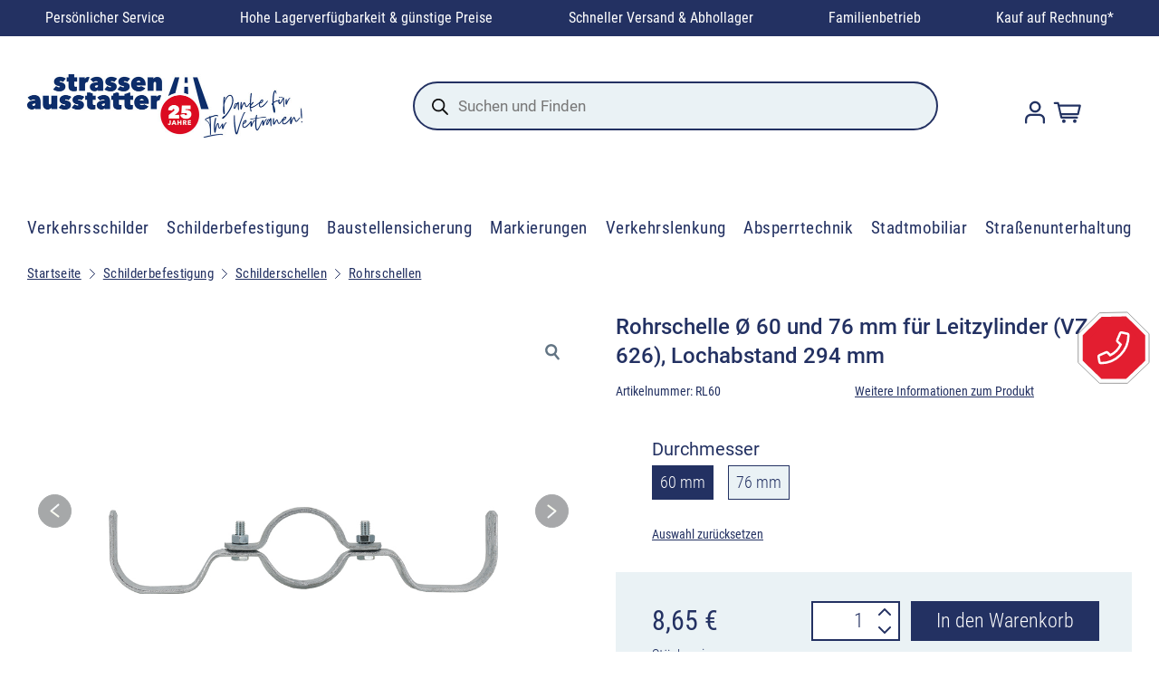

--- FILE ---
content_type: text/html; charset=UTF-8
request_url: https://www.strassenausstatter.de/produkt/schilderbefestigung/schilderschellen/rohrschellen/rohrschelle-60-und-76-mm-fuer-leitzylinder/
body_size: 39676
content:


<!DOCTYPE html>
<html class="no-js" lang="de">

<head>
	<link rel="icon" href="/favicon.ico" sizes="16x16">
	<link rel="icon" type="image/png" sizes="32x32" href="/wp-content/themes/shoplab/assets/img/favicons/favicon-32x32.png?v=2">
	<link rel="icon" type="image/png" sizes="96x96" href="/wp-content/themes/shoplab/assets/img/favicons/favicon-96x96.png?v=2">
	<link rel="icon" type="image/png" sizes="16x16" href="/wp-content/themes/shoplab/assets/img/favicons/favicon-16x16.png?v=2">
	<link rel="apple-touch-icon" sizes="57x57" href="/wp-content/themes/shoplab/assets/img/favicons/apple-icon-57x57.png?v=2">
	<link rel="apple-touch-icon" sizes="60x60" href="/wp-content/themes/shoplab/assets/img/favicons/apple-icon-60x60.png?v=2">
	<link rel="apple-touch-icon" sizes="72x72" href="/wp-content/themes/shoplab/assets/img/favicons/apple-icon-72x72.png?v=2">
	<link rel="apple-touch-icon" sizes="76x76" href="/wp-content/themes/shoplab/assets/img/favicons/apple-icon-76x76.png?v=2">
	<link rel="apple-touch-icon" sizes="114x114" href="/wp-content/themes/shoplab/assets/img/favicons/apple-icon-114x114.png?v=2">
	<link rel="apple-touch-icon" sizes="120x120" href="/wp-content/themes/shoplab/assets/img/favicons/apple-icon-120x120.png?v=2">
	<link rel="apple-touch-icon" sizes="144x144" href="/wp-content/themes/shoplab/assets/img/favicons/apple-icon-144x144.png?v=2">
	<link rel="apple-touch-icon" sizes="152x152" href="/wp-content/themes/shoplab/assets/img/favicons/apple-icon-152x152.png?v=2">
	<link rel="apple-touch-icon" sizes="180x180" href="/wp-content/themes/shoplab/assets/img/favicons/apple-icon-180x180.png?v=2">
	<link rel="icon" type="image/png" sizes="192x192" href="/wp-content/themes/shoplab/assets/img/favicons/android-icon-192x192.png?v=2">
	<link rel="manifest" href="/wp-content/themes/shoplab/assets/img/favicons/manifest.json">
	<meta name="msapplication-TileColor" content="#ffffff">
	<meta name="msapplication-TileImage" content="/wp-content/themes/shoplab/assets/img/favicons/ms-icon-144x144.png">
	<meta name="theme-color" content="#ffffff">
	<link rel="mask-icon" href="/safari-pinned-tab.svg" color="#5bbad5">
	<link rel="preload" href="/wp-content/themes/shoplab/assets/font/Roboto_400.woff" as="font" type="font/woff2" crossorigin="anonymous">
	<meta name="msapplication-TileColor" content="#da532c">
	<meta name="theme-color" content="#ffffff">


	<meta charset="UTF-8">
	<meta name="viewport" content="width=device-width, initial-scale=1.0">
	<link rel="profile" href="https://gmpg.org/xfn/11">
	<meta name='robots' content='index, follow, max-image-preview:large, max-snippet:-1, max-video-preview:-1' />
	<style>img:is([sizes="auto" i], [sizes^="auto," i]) { contain-intrinsic-size: 3000px 1500px }</style>
	
<!-- Google Tag Manager for WordPress by gtm4wp.com -->
<script data-cfasync="false" data-pagespeed-no-defer>
	var gtm4wp_datalayer_name = "dataLayer";
	var dataLayer = dataLayer || [];
	const gtm4wp_use_sku_instead = 1;
	const gtm4wp_id_prefix = '';
	const gtm4wp_remarketing = false;
	const gtm4wp_eec = true;
	const gtm4wp_classicec = false;
	const gtm4wp_currency = 'EUR';
	const gtm4wp_product_per_impression = 10;
	const gtm4wp_needs_shipping_address = false;
	const gtm4wp_business_vertical = 'retail';
	const gtm4wp_business_vertical_id = 'id';
</script>
<!-- End Google Tag Manager for WordPress by gtm4wp.com -->
	<title>Rohrschelle für Leitzylinder | Ihr Strassenausstatter</title>
	<meta name="description" content="Bestellen Sie die Rohrschelle für Leitzylinder mit Ø 300 mm | Lochabstand 294 mm | für Pfosten Ø 60 oder 76 mm | runde VZ 626 sicher anbringen" />
	<link rel="canonical" href="https://www.strassenausstatter.de/produkt/schilderbefestigung/schilderschellen/rohrschellen/rohrschelle-60-und-76-mm-fuer-leitzylinder/" />
	<meta property="og:locale" content="de_DE" />
	<meta property="og:type" content="article" />
	<meta property="og:title" content="Rohrschelle für Leitzylinder | Ihr Strassenausstatter" />
	<meta property="og:description" content="Bestellen Sie die Rohrschelle für Leitzylinder mit Ø 300 mm | Lochabstand 294 mm | für Pfosten Ø 60 oder 76 mm | runde VZ 626 sicher anbringen" />
	<meta property="og:url" content="https://www.strassenausstatter.de/produkt/schilderbefestigung/schilderschellen/rohrschellen/rohrschelle-60-und-76-mm-fuer-leitzylinder/" />
	<meta property="og:site_name" content="Strassenausstatter" />
	<meta property="article:modified_time" content="2026-01-30T10:58:50+00:00" />
	<meta property="og:image" content="https://www.strassenausstatter.de/wp-content/uploads/2024/05/rohrschelle-fuer-runde-vz-626.jpg" />
	<meta property="og:image:width" content="800" />
	<meta property="og:image:height" content="800" />
	<meta property="og:image:type" content="image/jpeg" />
	<meta name="twitter:card" content="summary_large_image" />
	<script type="application/ld+json" class="yoast-schema-graph">{"@context":"https://schema.org","@graph":[{"@type":"WebPage","@id":"https://www.strassenausstatter.de/produkt/schilderbefestigung/schilderschellen/rohrschellen/rohrschelle-60-und-76-mm-fuer-leitzylinder/","url":"https://www.strassenausstatter.de/produkt/schilderbefestigung/schilderschellen/rohrschellen/rohrschelle-60-und-76-mm-fuer-leitzylinder/","name":"Rohrschelle für Leitzylinder | Ihr Strassenausstatter","isPartOf":{"@id":"https://www.strassenausstatter.de/#website"},"primaryImageOfPage":{"@id":"https://www.strassenausstatter.de/produkt/schilderbefestigung/schilderschellen/rohrschellen/rohrschelle-60-und-76-mm-fuer-leitzylinder/#primaryimage"},"image":{"@id":"https://www.strassenausstatter.de/produkt/schilderbefestigung/schilderschellen/rohrschellen/rohrschelle-60-und-76-mm-fuer-leitzylinder/#primaryimage"},"thumbnailUrl":"https://www.strassenausstatter.de/wp-content/uploads/2024/05/rohrschelle-fuer-runde-vz-626.jpg","datePublished":"2012-10-19T16:06:09+00:00","dateModified":"2026-01-30T10:58:50+00:00","description":"Bestellen Sie die Rohrschelle für Leitzylinder mit Ø 300 mm | Lochabstand 294 mm | für Pfosten Ø 60 oder 76 mm | runde VZ 626 sicher anbringen","breadcrumb":{"@id":"https://www.strassenausstatter.de/produkt/schilderbefestigung/schilderschellen/rohrschellen/rohrschelle-60-und-76-mm-fuer-leitzylinder/#breadcrumb"},"inLanguage":"de","potentialAction":[{"@type":"ReadAction","target":["https://www.strassenausstatter.de/produkt/schilderbefestigung/schilderschellen/rohrschellen/rohrschelle-60-und-76-mm-fuer-leitzylinder/"]}]},{"@type":"ImageObject","inLanguage":"de","@id":"https://www.strassenausstatter.de/produkt/schilderbefestigung/schilderschellen/rohrschellen/rohrschelle-60-und-76-mm-fuer-leitzylinder/#primaryimage","url":"https://www.strassenausstatter.de/wp-content/uploads/2024/05/rohrschelle-fuer-runde-vz-626.jpg","contentUrl":"https://www.strassenausstatter.de/wp-content/uploads/2024/05/rohrschelle-fuer-runde-vz-626.jpg","width":800,"height":800,"caption":"Rohrschelle für runde VZ 626"},{"@type":"BreadcrumbList","@id":"https://www.strassenausstatter.de/produkt/schilderbefestigung/schilderschellen/rohrschellen/rohrschelle-60-und-76-mm-fuer-leitzylinder/#breadcrumb","itemListElement":[{"@type":"ListItem","position":1,"name":"Startseite","item":"https://www.strassenausstatter.de/"},{"@type":"ListItem","position":2,"name":"Shop","item":"https://www.strassenausstatter.de/shop/"},{"@type":"ListItem","position":3,"name":"Rohrschelle Ø 60 und 76 mm für Leitzylinder (VZ 626), Lochabstand 294 mm"}]},{"@type":"WebSite","@id":"https://www.strassenausstatter.de/#website","url":"https://www.strassenausstatter.de/","name":"Strassenausstatter","description":"Alles rund um Straßenverkehrstechnik, Baustellenabsicherung und Verkehrslenkung für die Profis!","potentialAction":[{"@type":"SearchAction","target":{"@type":"EntryPoint","urlTemplate":"https://www.strassenausstatter.de/?s={search_term_string}"},"query-input":"required name=search_term_string"}],"inLanguage":"de"}]}</script>


<link rel='stylesheet' id='wp-block-library-css' href='https://www.strassenausstatter.de/wp-includes/css/dist/block-library/style.min.css?ver=6.8.1' type='text/css' media='all' />
<link rel='stylesheet' id='woocommerce-add-to-cart-form-style-css' href='https://www.strassenausstatter.de/wp-content/plugins/woocommerce/assets/client/blocks/woocommerce/add-to-cart-form-style.css?ver=6.8.1' type='text/css' media='all' />
<style id='woocommerce-product-button-style-inline-css' type='text/css'>
.wp-block-button.wc-block-components-product-button{align-items:center;display:flex;flex-direction:column;gap:12px;justify-content:center;white-space:normal;word-break:break-word}.wp-block-button.wc-block-components-product-button.is-style-outline .wp-block-button__link{border:2px solid}.wp-block-button.wc-block-components-product-button.is-style-outline .wp-block-button__link:not(.has-text-color){color:currentColor}.wp-block-button.wc-block-components-product-button.is-style-outline .wp-block-button__link:not(.has-background){background-color:transparent;background-image:none}.wp-block-button.wc-block-components-product-button.has-custom-width .wp-block-button__link{box-sizing:border-box}.wp-block-button.wc-block-components-product-button.wp-block-button__width-25 .wp-block-button__link{width:25%}.wp-block-button.wc-block-components-product-button.wp-block-button__width-50 .wp-block-button__link{width:50%}.wp-block-button.wc-block-components-product-button.wp-block-button__width-75 .wp-block-button__link{width:75%}.wp-block-button.wc-block-components-product-button.wp-block-button__width-100 .wp-block-button__link{width:100%}.wp-block-button.wc-block-components-product-button .wp-block-button__link{display:inline-flex;font-size:1em;justify-content:center;text-align:center;white-space:normal;width:auto;word-break:break-word}.wp-block-button.wc-block-components-product-button a[hidden]{display:none}@keyframes slideOut{0%{transform:translateY(0)}to{transform:translateY(-100%)}}@keyframes slideIn{0%{opacity:0;transform:translateY(90%)}to{opacity:1;transform:translate(0)}}.wp-block-button.wc-block-components-product-button.align-left{align-items:flex-start}.wp-block-button.wc-block-components-product-button.align-right{align-items:flex-end}.wp-block-button.wc-block-components-product-button .wc-block-components-product-button__button{align-items:center;border-style:none;display:inline-flex;justify-content:center;line-height:inherit;overflow:hidden;white-space:normal;word-break:break-word}.wp-block-button.wc-block-components-product-button .wc-block-components-product-button__button span.wc-block-slide-out{animation:slideOut .1s linear 1 normal forwards}.wp-block-button.wc-block-components-product-button .wc-block-components-product-button__button span.wc-block-slide-in{animation:slideIn .1s linear 1 normal}.wp-block-button.wc-block-components-product-button .wc-block-components-product-button__button--placeholder{background-color:currentColor!important;border:0!important;border-radius:.25rem;box-shadow:none;color:currentColor!important;display:block;line-height:1;max-width:100%!important;min-height:3em;min-width:8em;opacity:.15;outline:0!important;overflow:hidden!important;pointer-events:none;position:relative!important;width:100%;z-index:1}.wp-block-button.wc-block-components-product-button .wc-block-components-product-button__button--placeholder>*{visibility:hidden}.wp-block-button.wc-block-components-product-button .wc-block-components-product-button__button--placeholder:after{animation:loading__animation 1.5s ease-in-out infinite;background-image:linear-gradient(90deg,currentColor,hsla(0,0%,96%,.302),currentColor);background-repeat:no-repeat;content:" ";display:block;height:100%;left:0;position:absolute;right:0;top:0;transform:translateX(-100%)}@keyframes loading__animation{to{transform:translateX(100%)}}@media screen and (prefers-reduced-motion:reduce){.wp-block-button.wc-block-components-product-button .wc-block-components-product-button__button--placeholder{animation:none}}.wc-block-all-products .wp-block-button.wc-block-components-product-button{margin-bottom:12px}.theme-twentytwentyone .editor-styles-wrapper .wc-block-components-product-button .wp-block-button__link{background-color:var(--button--color-background);border-color:var(--button--color-background);color:var(--button--color-text)}

</style>
<style id='woocommerce-product-collection-style-inline-css' type='text/css'>
.wp-block-woocommerce-product-collection .wc-block-components-product-stock-indicator{text-align:center}.wc-block-components-notice-banner .wc-block-components-button.wc-block-components-notice-banner__dismiss[hidden]{display:none}

</style>
<style id='woocommerce-product-filters-style-inline-css' type='text/css'>
:where(.wc-block-product-filters){--top-padding:var(--wp-admin--admin-bar--height);display:inline-flex}@media(max-width:782px){:where(.wc-block-product-filters){--top-padding:var(--adminbar-mobile-padding,0)}}:where(.wc-block-product-filters) .wc-block-product-filters__close-overlay,:where(.wc-block-product-filters) .wc-block-product-filters__open-overlay{align-items:center;background:transparent;border:transparent;color:inherit;display:flex;font-size:.875em;padding:0}:where(.wc-block-product-filters) .wc-block-product-filters__close-overlay svg,:where(.wc-block-product-filters) .wc-block-product-filters__open-overlay svg{fill:currentColor}:where(.wc-block-product-filters) .wc-block-product-filters__close-overlay span,:where(.wc-block-product-filters) .wc-block-product-filters__open-overlay span{padding:0 5px}:where(.wc-block-product-filters) .wc-block-product-filters__open-overlay svg{height:var(--wc-product-filters-overlay-icon-size,1.5em);width:var(--wc-product-filters-overlay-icon-size,1.5em)}:where(.wc-block-product-filters) .wc-block-product-filters__overlay{background-color:transparent;inset:0;pointer-events:none;position:fixed;top:var(--top-padding);transition:background-color .5s;z-index:9999}:where(.wc-block-product-filters) .wc-block-product-filters__overlay-wrapper{height:100%;position:relative;width:100%}:where(.wc-block-product-filters) .wc-block-product-filters__overlay-dialog{background-color:var(--wc-product-filters-overlay-background-color,var(--wc-product-filters-background-color,var(--wp--preset--color--base,#fff)));color:var(--wc-product-filters-overlay-text-color,var(--wc-product-filters-text-color,var(--wp--preset--color--base,#111)));display:flex!important;flex-direction:column;gap:var(--wp--preset--spacing--40);inset:0;max-height:100%;position:absolute;transform:translateY(100vh);transition:none}:where(.wc-block-product-filters) .wc-block-product-filters__overlay-header{display:flex;flex-flow:row-reverse;padding:var(--wp--preset--spacing--30) var(--wp--preset--spacing--40) 0}:where(.wc-block-product-filters) .wc-block-product-filters__overlay-content{display:flex;flex-direction:column;flex-grow:1;gap:var(--wc-product-filter-block-spacing,var(--wp--style--block-gap,1.2rem));overflow-y:scroll;padding:0 var(--wp--preset--spacing--40)}:where(.wc-block-product-filters) .wc-block-product-filters__overlay-content>:first-child{margin-top:0}:where(.wc-block-product-filters) .wc-block-product-filters__overlay-footer{box-shadow:0 -4px 8px 0 rgba(0,0,0,.102);padding:var(--wp--preset--spacing--30) var(--wp--preset--spacing--40)}:where(.wc-block-product-filters) .wc-block-product-filters__apply{width:100%}:where(.wc-block-product-filters).is-overlay-opened .wc-block-product-filters__overlay{background-color:rgba(95,95,95,.35);pointer-events:auto;z-index:9999}:where(.wc-block-product-filters).is-overlay-opened .wc-block-product-filters__overlay-dialog{color:var(--wc-product-filters-overlay-color,inherit);transform:translateY(0);transition:transform .5s}@media(min-width:601px){:where(.wc-block-product-filters),:where(.wc-block-product-filters).is-overlay-opened{display:flex}:where(.wc-block-product-filters) .wc-block-product-filters__open-overlay,:where(.wc-block-product-filters) .wc-block-product-filters__overlay-footer,:where(.wc-block-product-filters) .wc-block-product-filters__overlay-header,:where(.wc-block-product-filters).is-overlay-opened .wc-block-product-filters__open-overlay,:where(.wc-block-product-filters).is-overlay-opened .wc-block-product-filters__overlay-footer,:where(.wc-block-product-filters).is-overlay-opened .wc-block-product-filters__overlay-header{display:none}:where(.wc-block-product-filters) .wc-block-product-filters__overlay,:where(.wc-block-product-filters).is-overlay-opened .wc-block-product-filters__overlay{background:inherit;color:inherit;inset:0;pointer-events:auto;position:relative;transition:none}:where(.wc-block-product-filters) .wc-block-product-filters__overlay-wrapper,:where(.wc-block-product-filters).is-overlay-opened .wc-block-product-filters__overlay-wrapper{background:inherit;color:inherit;height:auto;width:auto}:where(.wc-block-product-filters) .wc-block-product-filters__overlay-dialog,:where(.wc-block-product-filters).is-overlay-opened .wc-block-product-filters__overlay-dialog{background:inherit;color:inherit;position:relative;transform:none}:where(.wc-block-product-filters) .wc-block-product-filters__overlay-content,:where(.wc-block-product-filters).is-overlay-opened .wc-block-product-filters__overlay-content{background:inherit;color:inherit;flex-grow:1;overflow:visible;padding:0}}@media(max-width:600px){:where(.wc-block-product-filters) .wc-block-product-filters__overlay-content .wp-block-group{display:block}:where(.wc-block-product-filters) .wc-block-product-filters__overlay-content .wp-block-group>div{margin:20px 0}}.wc-block-product-filter--hidden{display:none}

</style>
<link rel='stylesheet' id='woocommerce-product-filter-price-slider-style-css' href='https://www.strassenausstatter.de/wp-content/plugins/woocommerce/assets/client/blocks/woocommerce/product-filter-price-slider-style.css?ver=6.8.1' type='text/css' media='all' />
<style id='woocommerce-product-filter-removable-chips-style-inline-css' type='text/css'>
.wc-block-product-filter-removable-chips.is-vertical .wc-block-product-filter-removable-chips__items{flex-direction:column}.wc-block-product-filter-removable-chips.is-content-justification-center .wc-block-product-filter-removable-chips__items{justify-content:center}.wc-block-product-filter-removable-chips.is-content-justification-right .wc-block-product-filter-removable-chips__items{justify-content:flex-end}.wc-block-product-filter-removable-chips.is-content-justification-space-between .wc-block-product-filter-removable-chips__items{justify-content:space-between}.wc-block-product-filter-removable-chips.is-horizontal .wc-block-product-filter-removable-chips__items{width:100%}.wc-block-product-filter-removable-chips__items{color:var(--wc-product-filter-removable-chips-text,currentColor);display:inline-flex;flex-wrap:wrap;gap:4px;list-style:none;margin:0;padding:0}.wc-block-product-filter-removable-chips__items .wc-block-product-filter-removable-chips__item{align-items:center;appearance:none;background:var(--wc-product-filter-removable-chips-background,transparent);border:1px solid var(--wc-product-filter-removable-chips-border,color-mix(in srgb,currentColor 20%,transparent));border-radius:2px;display:flex;font-size:.875em;gap:8px;justify-content:space-between;padding:.25em .75em}.wc-block-product-filter-removable-chips__items .wc-block-product-filter-removable-chips__item .wc-block-product-filter-removable-chips__remove{align-items:center;background-color:transparent;border:none;color:var(--wc-product-filter-removable-chips-text,currentColor);cursor:pointer;display:flex;margin:0;padding:0}.wc-block-product-filter-removable-chips__items .wc-block-product-filter-removable-chips__item .wc-block-product-filter-removable-chips__remove .wc-block-product-filter-removable-chips__remove-icon{fill:currentColor}

</style>
<style id='woocommerce-product-filter-checkbox-list-style-inline-css' type='text/css'>
.wc-block-product-filter-checkbox-list__list{list-style:none outside;margin:0;padding:0}.wc-block-product-filter-checkbox-list__label{align-items:center;display:inline-flex;gap:.625em}.wc-block-product-filter-checkbox-list__item .wc-block-product-filter-checkbox-list__label{margin-bottom:0}:where(.wc-block-product-filter-checkbox-list__input-wrapper){display:block;position:relative}.wc-block-product-filter-checkbox-list__input-wrapper:before{background:currentColor;border-radius:2px;content:"";height:1em;left:0;opacity:.1;pointer-events:none;position:absolute;top:0;width:1em}.has-option-element-color .wc-block-product-filter-checkbox-list__input-wrapper:before{display:none}input[type=checkbox].wc-block-product-filter-checkbox-list__input{appearance:none;background:var(--wc-product-filter-checkbox-list-option-element,transparent);border:1px solid var(--wc-product-filter-checkbox-list-option-element-border,transparent);border-radius:2px;color:inherit;cursor:pointer;display:block;font-size:inherit;height:1em;margin:0;width:1em}input[type=checkbox].wc-block-product-filter-checkbox-list__input:focus{outline-color:var(--wc-product-filter-checkbox-list-option-element-border,currentColor);outline-width:1px}svg.wc-block-product-filter-checkbox-list__mark{box-sizing:border-box;color:var(--wc-product-filter-checkbox-list-option-element-selected,currentColor);display:none;height:1em;left:0;padding:.2em;position:absolute;top:0;width:1em}input[type=checkbox].wc-block-product-filter-checkbox-list__input:checked:after,input[type=checkbox].wc-block-product-filter-checkbox-list__input:checked:before{content:none}input[type=checkbox].wc-block-product-filter-checkbox-list__input:checked+.wc-block-product-filter-checkbox-list__mark{display:block;pointer-events:none}:where(.wc-block-product-filter-checkbox-list__text-wrapper){align-items:center;display:inline-flex;font-size:.875em;gap:4px}.wc-block-product-filter-checkbox-list__show-more{appearance:none;background:transparent;border:none;font-family:inherit;padding:0;text-decoration:underline}

</style>
<style id='woocommerce-product-filter-chips-style-inline-css' type='text/css'>
:where(.wc-block-product-filter-chips__items){display:flex;flex-wrap:wrap;gap:4px}.wc-block-product-filter-chips__item{appearance:none;background:transparent;border:1px solid color-mix(in srgb,currentColor 20%,transparent);border-radius:2px;color:var(--wc-product-filter-chips-text,currentColor);cursor:pointer;font-family:inherit;font-size:.875em;padding:4px 8px}.has-chip-text-color .wc-block-product-filter-chips__item{color:var(--wc-product-filter-chips-text)}.has-chip-background-color .wc-block-product-filter-chips__item{background:var(--wc-product-filter-chips-background)}.has-chip-border-color .wc-block-product-filter-chips__item{border-color:var(--wc-product-filter-chips-border)}.wc-block-product-filter-chips__item[aria-checked=true]{background:currentColor}.has-selected-chip-text-color .wc-block-product-filter-chips__item[aria-checked=true]{color:var(--wc-product-filter-chips-selected-text)}.has-selected-chip-background-color .wc-block-product-filter-chips__item[aria-checked=true]{background:var(--wc-product-filter-chips-selected-background)}.has-selected-chip-border-color .wc-block-product-filter-chips__item[aria-checked=true]{border-color:var(--wc-product-filter-chips-selected-border)}:where(.wc-block-product-filter-chips__label){align-items:center;display:inline-flex;gap:4px}.wc-block-product-filter-chips:not(.has-selected-chip-text-color) .wc-block-product-filter-chips__item[aria-checked=true]>.wc-block-product-filter-chips__label{filter:invert(100%)}.wc-block-product-filter-chips__show-more{appearance:none;background:transparent;border:none;font-family:inherit;padding:0;text-decoration:underline}

</style>
<link rel='stylesheet' id='woocommerce-product-gallery-style-css' href='https://www.strassenausstatter.de/wp-content/plugins/woocommerce/assets/client/blocks/woocommerce/product-gallery-style.css?ver=6.8.1' type='text/css' media='all' />
<style id='woocommerce-product-template-style-inline-css' type='text/css'>
.wc-block-product-template{list-style:none;margin-bottom:0;margin-top:0;max-width:100%;padding:0}.wc-block-product-template.wc-block-product-template{background:none}.wc-block-product-template.is-flex-container{display:flex;flex-direction:row;flex-wrap:wrap;gap:1.25em}.wc-block-product-template.is-flex-container>li{list-style:none;margin:0;width:100%}@media(min-width:600px){.wc-block-product-template.is-flex-container.is-flex-container.columns-2>li{width:calc(50% - .625em)}.wc-block-product-template.is-flex-container.is-flex-container.columns-3>li{width:calc(33.33333% - .83333em)}.wc-block-product-template.is-flex-container.is-flex-container.columns-4>li{width:calc(25% - .9375em)}.wc-block-product-template.is-flex-container.is-flex-container.columns-5>li{width:calc(20% - 1em)}.wc-block-product-template.is-flex-container.is-flex-container.columns-6>li{width:calc(16.66667% - 1.04167em)}}.wc-block-product-template__responsive{grid-gap:1.25em;display:grid}.wc-block-product-template__responsive.columns-2{grid-template-columns:repeat(auto-fill,minmax(max(150px,calc(50% - .625em)),1fr))}.wc-block-product-template__responsive.columns-3{grid-template-columns:repeat(auto-fill,minmax(max(150px,calc(33.33333% - .83333em)),1fr))}.wc-block-product-template__responsive.columns-4{grid-template-columns:repeat(auto-fill,minmax(max(150px,calc(25% - .9375em)),1fr))}.wc-block-product-template__responsive.columns-5{grid-template-columns:repeat(auto-fill,minmax(max(150px,calc(20% - 1em)),1fr))}.wc-block-product-template__responsive.columns-6{grid-template-columns:repeat(auto-fill,minmax(max(150px,calc(16.66667% - 1.04167em)),1fr))}.wc-block-product-template__responsive>li{margin-block-start:0}:where(.wc-block-product-template .wc-block-product)>:not(:last-child){margin-bottom:.75rem;margin-top:0}.is-product-collection-layout-list .wc-block-product:not(:last-child){margin-bottom:1.2rem}

</style>
<link rel='stylesheet' id='dashicons-css' href='https://www.strassenausstatter.de/wp-includes/css/dashicons.min.css?ver=6.8.1' type='text/css' media='all' />
<link rel='stylesheet' id='mmenu-css' href='https://www.strassenausstatter.de/wp-content/plugins/mmenu/css/mmenu.css?ver=2' type='text/css' media='all' />
<style id='woocommerce-inline-inline-css' type='text/css'>
.woocommerce form .form-row .required { visibility: visible; }
</style>
<link rel='stylesheet' id='brands-styles-css' href='https://www.strassenausstatter.de/wp-content/plugins/woocommerce/assets/css/brands.css?ver=9.9.3' type='text/css' media='all' />
<link rel='stylesheet' id='dgwt-wcas-style-css' href='https://www.strassenausstatter.de/wp-content/plugins/ajax-search-for-woocommerce-premium/assets/css/style.min.css?ver=1.30.1' type='text/css' media='all' />
<link rel='stylesheet' id='app-css' href='https://www.strassenausstatter.de/wp-content/themes/shoplab/assets/css/style.css?ver=0.4.7' type='text/css' media='' />
<style id='global-styles-inline-css' type='text/css'>
:root{--wp--preset--aspect-ratio--square: 1;--wp--preset--aspect-ratio--4-3: 4/3;--wp--preset--aspect-ratio--3-4: 3/4;--wp--preset--aspect-ratio--3-2: 3/2;--wp--preset--aspect-ratio--2-3: 2/3;--wp--preset--aspect-ratio--16-9: 16/9;--wp--preset--aspect-ratio--9-16: 9/16;--wp--preset--color--black: #000000;--wp--preset--color--cyan-bluish-gray: #abb8c3;--wp--preset--color--white: #ffffff;--wp--preset--color--pale-pink: #f78da7;--wp--preset--color--vivid-red: #cf2e2e;--wp--preset--color--luminous-vivid-orange: #ff6900;--wp--preset--color--luminous-vivid-amber: #fcb900;--wp--preset--color--light-green-cyan: #7bdcb5;--wp--preset--color--vivid-green-cyan: #00d084;--wp--preset--color--pale-cyan-blue: #8ed1fc;--wp--preset--color--vivid-cyan-blue: #0693e3;--wp--preset--color--vivid-purple: #9b51e0;--wp--preset--color--primary: rgb(220 38 38);--wp--preset--color--main-text: rgb(35 49 98);--wp--preset--color--fourth: rgb(234 242 245);--wp--preset--gradient--vivid-cyan-blue-to-vivid-purple: linear-gradient(135deg,rgba(6,147,227,1) 0%,rgb(155,81,224) 100%);--wp--preset--gradient--light-green-cyan-to-vivid-green-cyan: linear-gradient(135deg,rgb(122,220,180) 0%,rgb(0,208,130) 100%);--wp--preset--gradient--luminous-vivid-amber-to-luminous-vivid-orange: linear-gradient(135deg,rgba(252,185,0,1) 0%,rgba(255,105,0,1) 100%);--wp--preset--gradient--luminous-vivid-orange-to-vivid-red: linear-gradient(135deg,rgba(255,105,0,1) 0%,rgb(207,46,46) 100%);--wp--preset--gradient--very-light-gray-to-cyan-bluish-gray: linear-gradient(135deg,rgb(238,238,238) 0%,rgb(169,184,195) 100%);--wp--preset--gradient--cool-to-warm-spectrum: linear-gradient(135deg,rgb(74,234,220) 0%,rgb(151,120,209) 20%,rgb(207,42,186) 40%,rgb(238,44,130) 60%,rgb(251,105,98) 80%,rgb(254,248,76) 100%);--wp--preset--gradient--blush-light-purple: linear-gradient(135deg,rgb(255,206,236) 0%,rgb(152,150,240) 100%);--wp--preset--gradient--blush-bordeaux: linear-gradient(135deg,rgb(254,205,165) 0%,rgb(254,45,45) 50%,rgb(107,0,62) 100%);--wp--preset--gradient--luminous-dusk: linear-gradient(135deg,rgb(255,203,112) 0%,rgb(199,81,192) 50%,rgb(65,88,208) 100%);--wp--preset--gradient--pale-ocean: linear-gradient(135deg,rgb(255,245,203) 0%,rgb(182,227,212) 50%,rgb(51,167,181) 100%);--wp--preset--gradient--electric-grass: linear-gradient(135deg,rgb(202,248,128) 0%,rgb(113,206,126) 100%);--wp--preset--gradient--midnight: linear-gradient(135deg,rgb(2,3,129) 0%,rgb(40,116,252) 100%);--wp--preset--font-size--small: 13px;--wp--preset--font-size--medium: clamp(14px, 0.875rem + ((1vw - 3.2px) * 0.667), 20px);--wp--preset--font-size--large: clamp(22.041px, 1.378rem + ((1vw - 3.2px) * 1.551), 36px);--wp--preset--font-size--x-large: clamp(25.014px, 1.563rem + ((1vw - 3.2px) * 1.887), 42px);--wp--preset--font-size--text-xxs: clamp(0.75rem, 0.75rem + ((1vw - 0.2rem) * 1), 0.75rem);--wp--preset--font-size--text-xs: clamp(0.875rem, 0.875rem + ((1vw - 0.2rem) * 1), 0.875rem);--wp--preset--font-size--text-sm: clamp(0.875rem, 0.875rem + ((1vw - 0.2rem) * 0.222), 1rem);--wp--preset--font-size--text-base: clamp(1rem, 1rem + ((1vw - 0.2rem) * 0.222), 1.125rem);--wp--preset--font-size--text-lg: clamp(1.125rem, 1.125rem + ((1vw - 0.2rem) * 0.222), 1.25rem);--wp--preset--font-size--text-lg-plus: clamp(1.25rem, 1.25rem + ((1vw - 0.2rem) * 0.444), 1.5rem);--wp--preset--font-size--text-xl: clamp(1.313rem, 1.313rem + ((1vw - 0.2rem) * 0.555), 1.625rem);--wp--preset--font-size--text-xxl: clamp(1.5rem, 1.5rem + ((1vw - 0.2rem) * 0.667), 1.875rem);--wp--preset--font-size--text-xxxl: clamp(1.75rem, 1.75rem + ((1vw - 0.2rem) * 0.889), 2.25rem);--wp--preset--font-family--navigation-font: Roboto Condensed;--wp--preset--font-family--roboto: roboto;--wp--preset--spacing--20: 0.44rem;--wp--preset--spacing--30: 0.67rem;--wp--preset--spacing--40: 1rem;--wp--preset--spacing--50: 1.5rem;--wp--preset--spacing--60: 2.25rem;--wp--preset--spacing--70: 3.38rem;--wp--preset--spacing--80: 5.06rem;--wp--preset--spacing--2-px: 0.125rem;--wp--preset--spacing--4-px: 0.25rem;--wp--preset--spacing--8-px: 0.5rem;--wp--preset--spacing--16-px: clamp(.5rem, 2.5vw, 1rem);--wp--preset--spacing--24-px: clamp(1rem, 2.5vw, 1.5rem);--wp--preset--spacing--32-px: clamp(1.5rem, 4vw, 2rem);--wp--preset--spacing--36-px: clamp(1.75rem, 4vw, 2.25rem);--wp--preset--spacing--48-px: clamp(2rem, 5vw, 3rem);--wp--preset--spacing--56-px: clamp(2.5rem, 5vw, 3.5rem);--wp--preset--spacing--80-px: clamp(3rem, 7vw, 5rem);--wp--preset--spacing--112-px: clamp(4rem, 9vw, 7rem);--wp--preset--spacing--144-px: clamp(5rem, 12vw, 9rem);--wp--preset--spacing--208-px: clamp(6rem, 14vw, 13rem);--wp--preset--spacing--224-px: clamp(6rem, 15vw, 14rem);--wp--preset--shadow--natural: 6px 6px 9px rgba(0, 0, 0, 0.2);--wp--preset--shadow--deep: 12px 12px 50px rgba(0, 0, 0, 0.4);--wp--preset--shadow--sharp: 6px 6px 0px rgba(0, 0, 0, 0.2);--wp--preset--shadow--outlined: 6px 6px 0px -3px rgba(255, 255, 255, 1), 6px 6px rgba(0, 0, 0, 1);--wp--preset--shadow--crisp: 6px 6px 0px rgba(0, 0, 0, 1);--wp--custom--font-weight--light: 300;--wp--custom--font-weight--regular: 400;--wp--custom--font-weight--medium: 500;--wp--custom--font-weight--bold: 600;--wp--custom--font-weight--extra-bold: 700;--wp--custom--font-weight--black: 900;}:root { --wp--style--global--content-size: 1220px;--wp--style--global--wide-size: 1220px; }:where(body) { margin: 0; }.wp-site-blocks { padding-top: var(--wp--style--root--padding-top); padding-bottom: var(--wp--style--root--padding-bottom); }.has-global-padding { padding-right: var(--wp--style--root--padding-right); padding-left: var(--wp--style--root--padding-left); }.has-global-padding > .alignfull { margin-right: calc(var(--wp--style--root--padding-right) * -1); margin-left: calc(var(--wp--style--root--padding-left) * -1); }.has-global-padding :where(:not(.alignfull.is-layout-flow) > .has-global-padding:not(.wp-block-block, .alignfull)) { padding-right: 0; padding-left: 0; }.has-global-padding :where(:not(.alignfull.is-layout-flow) > .has-global-padding:not(.wp-block-block, .alignfull)) > .alignfull { margin-left: 0; margin-right: 0; }.wp-site-blocks > .alignleft { float: left; margin-right: 2em; }.wp-site-blocks > .alignright { float: right; margin-left: 2em; }.wp-site-blocks > .aligncenter { justify-content: center; margin-left: auto; margin-right: auto; }:where(.wp-site-blocks) > * { margin-block-start: var(--wp--preset--spacing--block-gap); margin-block-end: 0; }:where(.wp-site-blocks) > :first-child { margin-block-start: 0; }:where(.wp-site-blocks) > :last-child { margin-block-end: 0; }:root { --wp--style--block-gap: var(--wp--preset--spacing--block-gap); }:root :where(.is-layout-flow) > :first-child{margin-block-start: 0;}:root :where(.is-layout-flow) > :last-child{margin-block-end: 0;}:root :where(.is-layout-flow) > *{margin-block-start: var(--wp--preset--spacing--block-gap);margin-block-end: 0;}:root :where(.is-layout-constrained) > :first-child{margin-block-start: 0;}:root :where(.is-layout-constrained) > :last-child{margin-block-end: 0;}:root :where(.is-layout-constrained) > *{margin-block-start: var(--wp--preset--spacing--block-gap);margin-block-end: 0;}:root :where(.is-layout-flex){gap: var(--wp--preset--spacing--block-gap);}:root :where(.is-layout-grid){gap: var(--wp--preset--spacing--block-gap);}.is-layout-flow > .alignleft{float: left;margin-inline-start: 0;margin-inline-end: 2em;}.is-layout-flow > .alignright{float: right;margin-inline-start: 2em;margin-inline-end: 0;}.is-layout-flow > .aligncenter{margin-left: auto !important;margin-right: auto !important;}.is-layout-constrained > .alignleft{float: left;margin-inline-start: 0;margin-inline-end: 2em;}.is-layout-constrained > .alignright{float: right;margin-inline-start: 2em;margin-inline-end: 0;}.is-layout-constrained > .aligncenter{margin-left: auto !important;margin-right: auto !important;}.is-layout-constrained > :where(:not(.alignleft):not(.alignright):not(.alignfull)){max-width: var(--wp--style--global--content-size);margin-left: auto !important;margin-right: auto !important;}.is-layout-constrained > .alignwide{max-width: var(--wp--style--global--wide-size);}body .is-layout-flex{display: flex;}.is-layout-flex{flex-wrap: wrap;align-items: center;}.is-layout-flex > :is(*, div){margin: 0;}body .is-layout-grid{display: grid;}.is-layout-grid > :is(*, div){margin: 0;}body{background-color: var(--wp--preset--color--main-background);color: var(--wp--preset--color--main-text);margin-top: 0;margin-bottom: 0;--wp--style--root--padding-top: 0;--wp--style--root--padding-right: 1rem;--wp--style--root--padding-bottom: 0;--wp--style--root--padding-left: 1rem;}a:where(:not(.wp-element-button)){color: var(--wp--preset--color--main-text);text-decoration: none;}h1, h2, h3, h4, h5, h6{font-family: var(--wp--preset--font-family--roboto);}h1{color: var(--wp--preset--color--main-text);font-family: var(--wp--preset--font-family--roboto);font-size: var(--wp--preset--font-size--text-xxl);font-weight: var(--wp--custom--font-weight--medium);line-height: clamp(2rem, 2vw, 2.75rem);margin-top: clamp(0.75rem, 1vw, 2rem);margin-bottom: clamp(0.75rem, 1vw, 1.25rem);}h2{color: var(--wp--preset--color--main-text);font-family: var(--wp--preset--font-family--roboto);font-size: var(--wp--preset--font-size--text-lg-plus);font-weight: var(--wp--custom--font-weight--medium);line-height: clamp(1.875rem, 2vw, 2.25rem);margin-top: clamp(0.75rem, 1vw, 1rem);margin-bottom: clamp(0.75rem, 1vw, 1rem);}h3{color: var(--wp--preset--color--main-text);font-family: var(--wp--preset--font-family--roboto);font-size: var(--wp--preset--font-size--text-lg);font-weight: var(--wp--custom--font-weight--medium);line-height: var(--wp--custom--line-height--body);margin-top: clamp(0.75rem, 1vw, 1.5rem);margin-bottom: 0;}:root :where(.wp-element-button, .wp-block-button__link){background-color: #32373c;border-width: 0;color: #fff;font-family: inherit;font-size: inherit;line-height: inherit;padding: calc(0.667em + 2px) calc(1.333em + 2px);text-decoration: none;}.has-black-color{color: var(--wp--preset--color--black) !important;}.has-cyan-bluish-gray-color{color: var(--wp--preset--color--cyan-bluish-gray) !important;}.has-white-color{color: var(--wp--preset--color--white) !important;}.has-pale-pink-color{color: var(--wp--preset--color--pale-pink) !important;}.has-vivid-red-color{color: var(--wp--preset--color--vivid-red) !important;}.has-luminous-vivid-orange-color{color: var(--wp--preset--color--luminous-vivid-orange) !important;}.has-luminous-vivid-amber-color{color: var(--wp--preset--color--luminous-vivid-amber) !important;}.has-light-green-cyan-color{color: var(--wp--preset--color--light-green-cyan) !important;}.has-vivid-green-cyan-color{color: var(--wp--preset--color--vivid-green-cyan) !important;}.has-pale-cyan-blue-color{color: var(--wp--preset--color--pale-cyan-blue) !important;}.has-vivid-cyan-blue-color{color: var(--wp--preset--color--vivid-cyan-blue) !important;}.has-vivid-purple-color{color: var(--wp--preset--color--vivid-purple) !important;}.has-primary-color{color: var(--wp--preset--color--primary) !important;}.has-main-text-color{color: var(--wp--preset--color--main-text) !important;}.has-fourth-color{color: var(--wp--preset--color--fourth) !important;}.has-black-background-color{background-color: var(--wp--preset--color--black) !important;}.has-cyan-bluish-gray-background-color{background-color: var(--wp--preset--color--cyan-bluish-gray) !important;}.has-white-background-color{background-color: var(--wp--preset--color--white) !important;}.has-pale-pink-background-color{background-color: var(--wp--preset--color--pale-pink) !important;}.has-vivid-red-background-color{background-color: var(--wp--preset--color--vivid-red) !important;}.has-luminous-vivid-orange-background-color{background-color: var(--wp--preset--color--luminous-vivid-orange) !important;}.has-luminous-vivid-amber-background-color{background-color: var(--wp--preset--color--luminous-vivid-amber) !important;}.has-light-green-cyan-background-color{background-color: var(--wp--preset--color--light-green-cyan) !important;}.has-vivid-green-cyan-background-color{background-color: var(--wp--preset--color--vivid-green-cyan) !important;}.has-pale-cyan-blue-background-color{background-color: var(--wp--preset--color--pale-cyan-blue) !important;}.has-vivid-cyan-blue-background-color{background-color: var(--wp--preset--color--vivid-cyan-blue) !important;}.has-vivid-purple-background-color{background-color: var(--wp--preset--color--vivid-purple) !important;}.has-primary-background-color{background-color: var(--wp--preset--color--primary) !important;}.has-main-text-background-color{background-color: var(--wp--preset--color--main-text) !important;}.has-fourth-background-color{background-color: var(--wp--preset--color--fourth) !important;}.has-black-border-color{border-color: var(--wp--preset--color--black) !important;}.has-cyan-bluish-gray-border-color{border-color: var(--wp--preset--color--cyan-bluish-gray) !important;}.has-white-border-color{border-color: var(--wp--preset--color--white) !important;}.has-pale-pink-border-color{border-color: var(--wp--preset--color--pale-pink) !important;}.has-vivid-red-border-color{border-color: var(--wp--preset--color--vivid-red) !important;}.has-luminous-vivid-orange-border-color{border-color: var(--wp--preset--color--luminous-vivid-orange) !important;}.has-luminous-vivid-amber-border-color{border-color: var(--wp--preset--color--luminous-vivid-amber) !important;}.has-light-green-cyan-border-color{border-color: var(--wp--preset--color--light-green-cyan) !important;}.has-vivid-green-cyan-border-color{border-color: var(--wp--preset--color--vivid-green-cyan) !important;}.has-pale-cyan-blue-border-color{border-color: var(--wp--preset--color--pale-cyan-blue) !important;}.has-vivid-cyan-blue-border-color{border-color: var(--wp--preset--color--vivid-cyan-blue) !important;}.has-vivid-purple-border-color{border-color: var(--wp--preset--color--vivid-purple) !important;}.has-primary-border-color{border-color: var(--wp--preset--color--primary) !important;}.has-main-text-border-color{border-color: var(--wp--preset--color--main-text) !important;}.has-fourth-border-color{border-color: var(--wp--preset--color--fourth) !important;}.has-vivid-cyan-blue-to-vivid-purple-gradient-background{background: var(--wp--preset--gradient--vivid-cyan-blue-to-vivid-purple) !important;}.has-light-green-cyan-to-vivid-green-cyan-gradient-background{background: var(--wp--preset--gradient--light-green-cyan-to-vivid-green-cyan) !important;}.has-luminous-vivid-amber-to-luminous-vivid-orange-gradient-background{background: var(--wp--preset--gradient--luminous-vivid-amber-to-luminous-vivid-orange) !important;}.has-luminous-vivid-orange-to-vivid-red-gradient-background{background: var(--wp--preset--gradient--luminous-vivid-orange-to-vivid-red) !important;}.has-very-light-gray-to-cyan-bluish-gray-gradient-background{background: var(--wp--preset--gradient--very-light-gray-to-cyan-bluish-gray) !important;}.has-cool-to-warm-spectrum-gradient-background{background: var(--wp--preset--gradient--cool-to-warm-spectrum) !important;}.has-blush-light-purple-gradient-background{background: var(--wp--preset--gradient--blush-light-purple) !important;}.has-blush-bordeaux-gradient-background{background: var(--wp--preset--gradient--blush-bordeaux) !important;}.has-luminous-dusk-gradient-background{background: var(--wp--preset--gradient--luminous-dusk) !important;}.has-pale-ocean-gradient-background{background: var(--wp--preset--gradient--pale-ocean) !important;}.has-electric-grass-gradient-background{background: var(--wp--preset--gradient--electric-grass) !important;}.has-midnight-gradient-background{background: var(--wp--preset--gradient--midnight) !important;}.has-small-font-size{font-size: var(--wp--preset--font-size--small) !important;}.has-medium-font-size{font-size: var(--wp--preset--font-size--medium) !important;}.has-large-font-size{font-size: var(--wp--preset--font-size--large) !important;}.has-x-large-font-size{font-size: var(--wp--preset--font-size--x-large) !important;}.has-text-xxs-font-size{font-size: var(--wp--preset--font-size--text-xxs) !important;}.has-text-xs-font-size{font-size: var(--wp--preset--font-size--text-xs) !important;}.has-text-sm-font-size{font-size: var(--wp--preset--font-size--text-sm) !important;}.has-text-base-font-size{font-size: var(--wp--preset--font-size--text-base) !important;}.has-text-lg-font-size{font-size: var(--wp--preset--font-size--text-lg) !important;}.has-text-lg-plus-font-size{font-size: var(--wp--preset--font-size--text-lg-plus) !important;}.has-text-xl-font-size{font-size: var(--wp--preset--font-size--text-xl) !important;}.has-text-xxl-font-size{font-size: var(--wp--preset--font-size--text-xxl) !important;}.has-text-xxxl-font-size{font-size: var(--wp--preset--font-size--text-xxxl) !important;}.has-navigation-font-font-family{font-family: var(--wp--preset--font-family--navigation-font) !important;}.has-roboto-font-family{font-family: var(--wp--preset--font-family--roboto) !important;}
:root :where(.wp-block-button .wp-block-button__link){background-color: var(--wp--preset--color--primary);border-radius: 2px;border-color: var(--wp--preset--color--main-text);border-width: 2px;border-style: solid;color: var(--wp--preset--color--white);font-family: var(--wp--preset--font-family--roboto);font-size: var(--wp--preset--font-size--text-xs);margin-top: 0;margin-right: 0;margin-bottom: 0;margin-left: 0;padding-top: 0.5rem;padding-right: 1.5rem;padding-bottom: 0.5rem;padding-left: 1.5rem;}
:root :where(.wp-block-columns){margin-top: 2rem;margin-bottom: 2rem;}
:root :where(.wp-block-pullquote){font-size: clamp(0.984em, 0.984rem + ((1vw - 0.2em) * 0.917), 1.5em);line-height: 1.6;}
:root :where(.wp-block-cover){padding-top: 0;padding-right: 0;padding-bottom: 0;padding-left: 0;}
:root :where(.wp-block-group){margin-top: 0;margin-bottom: 0;padding-top: 0;padding-right: 0;padding-bottom: 0;padding-left: 0;}
:root :where(.wp-block-navigation){font-family: var(--wp--preset--font-family--navigation-font);font-size: clamp(0.875rem, 0.875rem + ((1vw - 0.2rem) * 0.112), 0.938rem);font-weight: 500;}
:root :where(.wp-block-navigation a:where(:not(.wp-element-button))){color: var(--wp--preset--color--main-text) !important;}
:root :where(.wp-block-navigation a:where(:not(.wp-element-button)):hover){color: var(--wp--preset--color--secondary) !important;}
:root :where(p){color: var(--wp--preset--color--main-text);font-family: var(--wp--preset--font-family--roboto);font-size: var(--wp--preset--font-size--text-base);font-weight: 400;line-height: 1.75rem;margin-top: 0.25rem;margin-bottom: 0.25rem;}
:root :where(.wp-block-list){color: var(--wp--preset--color--main-text);font-family: var(--wp--preset--font-family--roboto);font-size: var(--wp--preset--font-size--text-base);font-weight: 400;line-height: 1.875rem;margin-top: 0;margin-bottom: 0;margin-left: 0;}
:root :where(.wp-block-list > li){color: var(--wp--preset--color--main-text);font-family: var(--wp--preset--font-family--roboto);font-size: var(--wp--preset--font-size--text-base);font-weight: 400;line-height: 1.75rem;margin-top: 0;margin-bottom: 0;}
</style>
<link rel='stylesheet' id='borlabs-cookie-css' href='https://www.strassenausstatter.de/wp-content/cache/borlabs-cookie/borlabs-cookie_1_de.css?ver=2.2.30-614' type='text/css' media='all' />
<link rel='stylesheet' id='gca-column-styles-css' href='https://www.strassenausstatter.de/wp-content/plugins/genesis-columns-advanced/css/gca-column-styles.css?ver=6.8.1' type='text/css' media='all' />
<script type="text/javascript" src="https://www.strassenausstatter.de/wp-content/themes/shoplab/assets/js/npm.alpinejs.js?ver=0.0.2" defer="defer"></script>
<script type="text/javascript" src="https://www.strassenausstatter.de/wp-includes/js/jquery/jquery.min.js?ver=3.7.1" id="jquery-core-js"></script>
<script type="text/javascript" src="https://www.strassenausstatter.de/wp-includes/js/jquery/jquery-migrate.min.js?ver=3.4.1" defer="defer"></script>
<script type="text/javascript" id="app-js-extra">
/* <![CDATA[ */
var shoplab_ajax = {"ajaxurl":"https:\/\/www.strassenausstatter.de\/wp-admin\/admin-ajax.php","ajax_nonce":"7591ac3923","category_id":""};
/* ]]> */
</script>
<script type="text/javascript" src="https://www.strassenausstatter.de/wp-content/themes/shoplab/assets/js/app.js?ver=0.8.1" id="app-js"></script>
<script type="text/javascript" src="https://www.strassenausstatter.de/wp-content/themes/shoplab/assets/js/shoplab_login_guest.js?ver=6.8.1" id="shoplab-login-guest-js"></script>
<script type="text/javascript" src="https://www.strassenausstatter.de/wp-content/plugins/mmenu/js/mmenu.js?ver=2" id="mmenu-js"></script>
<script type="text/javascript" src="https://www.strassenausstatter.de/wp-content/plugins/woocommerce/assets/js/jquery-blockui/jquery.blockUI.min.js?ver=2.7.0-wc.9.9.3" id="jquery-blockui-js" defer="defer" data-wp-strategy="defer"></script>
<script type="text/javascript" id="wc-add-to-cart-js-extra">
/* <![CDATA[ */
var wc_add_to_cart_params = {"ajax_url":"\/wp-admin\/admin-ajax.php","wc_ajax_url":"\/?wc-ajax=%%endpoint%%","i18n_view_cart":"Warenkorb anzeigen","cart_url":"https:\/\/www.strassenausstatter.de\/warenkorb\/","is_cart":"","cart_redirect_after_add":"no"};
/* ]]> */
</script>
<script type="text/javascript" src="https://www.strassenausstatter.de/wp-content/plugins/woocommerce/assets/js/frontend/add-to-cart.min.js?ver=9.9.3" id="wc-add-to-cart-js" defer="defer" data-wp-strategy="defer"></script>
<script type="text/javascript" src="https://www.strassenausstatter.de/wp-content/plugins/woocommerce/assets/js/zoom/jquery.zoom.min.js?ver=1.7.21-wc.9.9.3" id="zoom-js" defer="defer" data-wp-strategy="defer"></script>
<script type="text/javascript" src="https://www.strassenausstatter.de/wp-content/plugins/woocommerce/assets/js/flexslider/jquery.flexslider.min.js?ver=2.7.2-wc.9.9.3" id="flexslider-js" defer="defer" data-wp-strategy="defer"></script>
<script type="text/javascript" src="https://www.strassenausstatter.de/wp-content/plugins/woocommerce/assets/js/photoswipe/photoswipe.min.js?ver=4.1.1-wc.9.9.3" id="photoswipe-js" defer="defer" data-wp-strategy="defer"></script>
<script type="text/javascript" src="https://www.strassenausstatter.de/wp-content/plugins/woocommerce/assets/js/photoswipe/photoswipe-ui-default.min.js?ver=4.1.1-wc.9.9.3" id="photoswipe-ui-default-js" defer="defer" data-wp-strategy="defer"></script>
<script type="text/javascript" id="wc-single-product-js-extra">
/* <![CDATA[ */
var wc_single_product_params = {"i18n_required_rating_text":"Bitte w\u00e4hlen Sie eine Bewertung","i18n_rating_options":["1 von 5\u00a0Sternen","2 von 5\u00a0Sternen","3 von 5\u00a0Sternen","4 von 5\u00a0Sternen","5 von 5\u00a0Sternen"],"i18n_product_gallery_trigger_text":"Bildergalerie im Vollbildmodus anzeigen","review_rating_required":"no","flexslider":{"rtl":false,"animation":"slide","smoothHeight":true,"directionNav":true,"controlNav":"thumbnails","slideshow":false,"animationSpeed":500,"animationLoop":false,"allowOneSlide":false},"zoom_enabled":"1","zoom_options":[],"photoswipe_enabled":"1","photoswipe_options":{"shareEl":false,"closeOnScroll":false,"history":false,"hideAnimationDuration":0,"showAnimationDuration":0},"flexslider_enabled":"1"};
/* ]]> */
</script>
<script type="text/javascript" src="https://www.strassenausstatter.de/wp-content/plugins/woocommerce/assets/js/frontend/single-product.min.js?ver=9.9.3" id="wc-single-product-js" defer="defer" data-wp-strategy="defer"></script>
<script type="text/javascript" src="https://www.strassenausstatter.de/wp-content/plugins/woocommerce/assets/js/js-cookie/js.cookie.min.js?ver=2.1.4-wc.9.9.3" id="js-cookie-js" defer="defer" data-wp-strategy="defer"></script>
<script type="text/javascript" id="woocommerce-js-extra">
/* <![CDATA[ */
var woocommerce_params = {"ajax_url":"\/wp-admin\/admin-ajax.php","wc_ajax_url":"\/?wc-ajax=%%endpoint%%","i18n_password_show":"Passwort anzeigen","i18n_password_hide":"Passwort verbergen"};
/* ]]> */
</script>
<script type="text/javascript" src="https://www.strassenausstatter.de/wp-content/plugins/woocommerce/assets/js/frontend/woocommerce.min.js?ver=9.9.3" id="woocommerce-js" defer="defer" data-wp-strategy="defer"></script>
<script type="text/javascript" src="https://www.strassenausstatter.de/wp-content/plugins/duracelltomi-google-tag-manager/js/gtm4wp-woocommerce-enhanced.js?ver=1.18.1" id="gtm4wp-woocommerce-enhanced-js"></script>
<script type="text/javascript" src="https://www.strassenausstatter.de/wp-content/themes/shoplab/assets/js/npm.smoothscroll-polyfill.js?ver=0.0.2" id="npm-smoothscroll-polyfill-js"></script>
<script type="text/javascript" src="https://www.strassenausstatter.de/wp-content/themes/shoplab/assets/js/npm.style-loader.js?ver=0.0.2" id="npm-style-loader-js"></script>
<script type="text/javascript" src="https://www.strassenausstatter.de/wp-content/themes/shoplab/assets/js/shoplab_helper.js?ver=0.0.3" id="shoplab-helper-js"></script>
<script type="text/javascript" src="https://www.strassenausstatter.de/wp-content/themes/shoplab/assets/js/npm.popperjs.js?ver=0.0.2" id="npm-popperjs-js"></script>
<script type="text/javascript" src="https://www.strassenausstatter.de/wp-content/themes/shoplab/assets/js/npm.tippy.js.js?ver=0.0.2" id="npm-tippyjs-js"></script>
<script type="text/javascript" id="wc-cart-fragments-js-extra">
/* <![CDATA[ */
var wc_cart_fragments_params = {"ajax_url":"\/wp-admin\/admin-ajax.php","wc_ajax_url":"\/?wc-ajax=%%endpoint%%","cart_hash_key":"wc_cart_hash_302d3ba9af57b1cf8db6d8a64af7e751","fragment_name":"wc_fragments_302d3ba9af57b1cf8db6d8a64af7e751","request_timeout":"5000"};
/* ]]> */
</script>
<script type="text/javascript" src="https://www.strassenausstatter.de/wp-content/plugins/woocommerce/assets/js/frontend/cart-fragments.min.js?ver=9.9.3" id="wc-cart-fragments-js" defer="defer" data-wp-strategy="defer"></script>
<script type="text/javascript" id="borlabs-cookie-prioritize-js-extra">
/* <![CDATA[ */
var borlabsCookiePrioritized = {"domain":"www.strassenausstatter.de","path":"\/","version":"1","bots":"1","optInJS":{"essential":{"google-tag-manager":"[base64]\/[base64]"},"statistics":{"google-analytics":"PHNjcmlwdD4NCndpbmRvdy5kYXRhTGF5ZXIgPSB3aW5kb3cuZGF0YUxheWVyIHx8IFtdOw0KICB3aW5kb3cuZGF0YUxheWVyLnB1c2goew0KICAgIGV2ZW50OiAnYm9ybGFic0Nvb2tpZU9wdEluR29vZ2xlQW5hbHl0aWNzJywNCiAgfSk7DQo8L3NjcmlwdD4="},"marketing":{"google-ads":"[base64]"}}};
/* ]]> */
</script>
<script type="text/javascript" src="https://www.strassenausstatter.de/wp-content/plugins/borlabs-cookie/javascript/borlabs-cookie-prioritize.min.js?ver=2.2.30" id="borlabs-cookie-prioritize-js"></script>
<script type="text/javascript" id="bm-update-price-js-js-extra">
/* <![CDATA[ */
var bm_update_price = {"ajax_url":"https:\/\/www.strassenausstatter.de\/wp-admin\/admin-ajax.php","nonce":"715623eb75","bulk_price_table_bg_color":"#eaeaea","bulk_price_table_font_color":"#222222","bulk_price_table_class":"bm-bulk-table","bulk_price_table_pick_min_max_qty":"min","german_market_price_variable_products":"woocommerce","wc_thousand_sep":".","theme_css_selector_price_element":".summary > .price","theme_css_selector_price_per_unit_element":".summary > .price-per-unit"};
/* ]]> */
</script>
<script type="text/javascript" src="https://www.strassenausstatter.de/wp-content/plugins/b2b-market/assets/public/bm-update-price.min.js?ver=2.1.3" id="bm-update-price-js-js"></script>
<link rel='shortlink' href='https://www.strassenausstatter.de/?p=244688' />

<!-- Google Tag Manager for WordPress by gtm4wp.com -->
<!-- GTM Container placement set to off -->
<script data-cfasync="false" data-pagespeed-no-defer>
	var dataLayer_content = {"pagePostType":"product","pagePostType2":"single-product","customerTotalOrders":0,"customerTotalOrderValue":"0.00","customerFirstName":"","customerLastName":"","customerBillingFirstName":"","customerBillingLastName":"","customerBillingCompany":"","customerBillingAddress1":"","customerBillingAddress2":"","customerBillingCity":"","customerBillingState":"","customerBillingPostcode":"","customerBillingCountry":"","customerBillingEmail":"","customerBillingEmailHash":"e3b0c44298fc1c149afbf4c8996fb92427ae41e4649b934ca495991b7852b855","customerBillingPhone":"","customerShippingFirstName":"","customerShippingLastName":"","customerShippingCompany":"","customerShippingAddress1":"","customerShippingAddress2":"","customerShippingCity":"","customerShippingState":"","customerShippingPostcode":"","customerShippingCountry":"","cartContent":{"totals":{"applied_coupons":[],"discount_total":0,"subtotal":0,"total":0},"items":[]},"productRatingCounts":[],"productAverageRating":0,"productReviewCount":0,"productType":"variable","productIsVariable":1,"ecomm_prodid":"RL60-RL76","ecomm_pagetype":"product","ecomm_totalvalue":8.65};
	dataLayer.push( dataLayer_content );
</script>
<script type="text/javascript">
	console.warn && console.warn("[GTM4WP] Google Tag Manager container code placement set to OFF !!!");
	console.warn && console.warn("[GTM4WP] Data layer codes are active but GTM container must be loaded using custom coding !!!");
</script>
<!-- End Google Tag Manager for WordPress by gtm4wp.com -->		<style>
			.dgwt-wcas-ico-magnifier,.dgwt-wcas-ico-magnifier-handler{max-width:20px}.dgwt-wcas-search-wrapp{max-width:600px}.dgwt-wcas-search-wrapp .dgwt-wcas-sf-wrapp input[type=search].dgwt-wcas-search-input,.dgwt-wcas-search-wrapp .dgwt-wcas-sf-wrapp input[type=search].dgwt-wcas-search-input:hover,.dgwt-wcas-search-wrapp .dgwt-wcas-sf-wrapp input[type=search].dgwt-wcas-search-input:focus{background-color:#eaf2f5;color:#233162;border-color:#233162}.dgwt-wcas-sf-wrapp input[type=search].dgwt-wcas-search-input::placeholder{color:#233162;opacity:.3}.dgwt-wcas-sf-wrapp input[type=search].dgwt-wcas-search-input::-webkit-input-placeholder{color:#233162;opacity:.3}.dgwt-wcas-sf-wrapp input[type=search].dgwt-wcas-search-input:-moz-placeholder{color:#233162;opacity:.3}.dgwt-wcas-sf-wrapp input[type=search].dgwt-wcas-search-input::-moz-placeholder{color:#233162;opacity:.3}.dgwt-wcas-sf-wrapp input[type=search].dgwt-wcas-search-input:-ms-input-placeholder{color:#233162}.dgwt-wcas-no-submit.dgwt-wcas-search-wrapp .dgwt-wcas-ico-magnifier path,.dgwt-wcas-search-wrapp .dgwt-wcas-close path{fill:#233162}.dgwt-wcas-loader-circular-path{stroke:#233162}.dgwt-wcas-preloader{opacity:.6}.dgwt-wcas-suggestions-wrapp,.dgwt-wcas-details-wrapp{background-color:#fff}.dgwt-wcas-suggestion-selected{background-color:#eaf2f5}		</style>
			<noscript><style>.woocommerce-product-gallery{ opacity: 1 !important; }</style></noscript>
	<!-- Google Tag Manager -->
<script>if('1'==='1'){(function(w,d,s,l,i){w[l]=w[l]||[];w[l].push({"gtm.start":
new Date().getTime(),event:"gtm.js"});var f=d.getElementsByTagName(s)[0],
j=d.createElement(s),dl=l!="dataLayer"?"&l="+l:"";j.async=true;j.src=
"https://www.googletagmanager.com/gtm.js?id="+i+dl;f.parentNode.insertBefore(j,f);
})(window,document,"script","dataLayer","GTM-WZRF6G");}</script>
<!-- End Google Tag Manager --><script>
if('0' === '1') {
    window.dataLayer = window.dataLayer || [];
    function gtag(){dataLayer.push(arguments);}
    gtag('consent', 'default', {
       'ad_storage': 'denied',
       'analytics_storage': 'denied'
    });
    gtag("js", new Date());

    gtag("config", "AW-972497795");

    (function (w, d, s, i) {
    var f = d.getElementsByTagName(s)[0],
        j = d.createElement(s);
    j.async = true;
    j.src =
        "https://www.googletagmanager.com/gtag/js?id=" + i;
    f.parentNode.insertBefore(j, f);
    })(window, document, "script", "AW-972497795");
}
</script><style class='wp-fonts-local' type='text/css'>
@font-face{font-family:"Roboto Condensed";font-style:medium;font-weight:400;font-display:fallback;src:url('https://www.strassenausstatter.de/wp-content/themes/shoplab/assets/font/Roboto_Condensed_400.ttf') format('truetype');}
@font-face{font-family:roboto;font-style:normal;font-weight:400;font-display:fallback;src:url('https://www.strassenausstatter.de/wp-content/themes/shoplab/assets/font/Roboto_400.ttf') format('truetype');}
@font-face{font-family:roboto;font-style:medium;font-weight:500;font-display:fallback;src:url('https://www.strassenausstatter.de/wp-content/themes/shoplab/assets/font/Roboto_500.ttf') format('truetype');}
@font-face{font-family:roboto;font-style:bold;font-weight:700;font-display:fallback;src:url('https://www.strassenausstatter.de/wp-content/themes/shoplab/assets/font/Roboto_700.ttf') format('truetype');}
</style>


<script type="application/ld+json">{"@context":"https://schema.org","@type":"ProductGroup","name":"Rohrschelle Ø 60 und 76 mm für Leitzylinder (VZ 626), Lochabstand 294 mm","description":"Die stabile, aus Flachstahl gebogene Rohrschelle für runde VZ 626 ist perfekt für eine dauerhafte Montage. Geeignet ist sie für die Leitzylinder FB7 und FB8 mit Ø 300 mm. Die Rohrschellen für Leitzylinder benötigen Sie für die Beschilderung von Verkehrsinseln und Fahrbahnverengungen. Der Lochabstand zwischen den Langlöchern beträgt 294 mm. Montagebedarf Rohrschelle für Leitzylinder Für die Montage von runden Verkehrszeichen 626 an den Rohrschellen werden Sechskantschrauben M6 und Muttern benötigt. Bei Bedarf bitte separat bestellen.","url":"https://www.strassenausstatter.de/produkt/schilderbefestigung/schilderschellen/rohrschellen/rohrschelle-60-und-76-mm-fuer-leitzylinder/","productGroupID":"RL60-RL76","variesBy":["Durchmesser"],"hasVariant":[{"@type":"Product","name":"Rohrschelle Ø 60 und 76 mm für Leitzylinder (VZ 626), Lochabstand 294 mm (Durchmesser: 60 mm)","sku":"RL60","image":["https://www.strassenausstatter.de/wp-content/uploads/2024/05/rohrschelle-fuer-runde-vz-626-60-mm.jpg"],"additionalProperty":[{"@type":"PropertyValue","name":"Durchmesser","value":"60 mm"}],"offers":{"@type":"Offer","url":"https://www.strassenausstatter.de/produkt/schilderbefestigung/schilderschellen/rohrschellen/rohrschelle-60-und-76-mm-fuer-leitzylinder/?attribute_pa_durchmesser=60-mm","priceCurrency":"EUR","price":"8.65","availability":"https://schema.org/InStock","itemCondition":"https://schema.org/NewCondition"}},{"@type":"Product","name":"Rohrschelle Ø 60 und 76 mm für Leitzylinder (VZ 626), Lochabstand 294 mm (Durchmesser: 76 mm)","sku":"RL76","image":["https://www.strassenausstatter.de/wp-content/uploads/2024/05/rohrschelle-fuer-runde-vz-626-76-mm.jpg"],"additionalProperty":[{"@type":"PropertyValue","name":"Durchmesser","value":"76 mm"}],"offers":{"@type":"Offer","url":"https://www.strassenausstatter.de/produkt/schilderbefestigung/schilderschellen/rohrschellen/rohrschelle-60-und-76-mm-fuer-leitzylinder/?attribute_pa_durchmesser=76-mm","priceCurrency":"EUR","price":"8.80","availability":"https://schema.org/InStock","itemCondition":"https://schema.org/NewCondition"}}],"image":["https://www.strassenausstatter.de/wp-content/uploads/2024/05/rohrschelle-fuer-runde-vz-626.jpg"]}</script>
<link rel="icon" href="https://www.strassenausstatter.de/wp-content/uploads/2024/04/favicon-strassenausstatter.png" sizes="32x32" />
<link rel="icon" href="https://www.strassenausstatter.de/wp-content/uploads/2024/04/favicon-strassenausstatter.png" sizes="192x192" />
<link rel="apple-touch-icon" href="https://www.strassenausstatter.de/wp-content/uploads/2024/04/favicon-strassenausstatter.png" />
<meta name="msapplication-TileImage" content="https://www.strassenausstatter.de/wp-content/uploads/2024/04/favicon-strassenausstatter.png" />
</head>

<body class="wp-singular product-template-default single single-product postid-244688 wp-theme-shoplab font-roboto text-base overflow-x-hidden theme-shoplab woocommerce woocommerce-page woocommerce-no-js woocommerce-active">
	<div id="shoplab">
		<div id="shoplab-container">
<div id="shoplab-notes" class="z-50 transition duration-100 ease-in-out opacity-0 invisible bg-white rounded-lg overflow-hidden shadow-xl sm:max-w-lg w-full border p-4 pb-5 mt-2 fixed sm:top-0 sm:right-0 sm:mr-4 sm:mt-40">
    <div id="shoplab-close-note" class="flex-shrink-0 flex justify-end ">
        <svg xmlns="http://www.w3.org/2000/svg" width="18" height="18" viewBox="0 0 24 24" fill="none" stroke="currentColor" stroke-width="2" stroke-linecap="round" stroke-linejoin="round" class="feather feather-x">
            <line x1="18" y1="6" x2="6" y2="18"></line>
            <line x1="6" y1="6" x2="18" y2="18"></line>
        </svg>
    </div>
    <div id="shoplab-notes-container" class="bg-white px-2  pb-4  sm:pb-4 ">

        <div id="shoplab-note" class="flex items-center justify-start ">
            <div id="shoplab-note-icon-success" class="mx-0 flex-shrink-0 flex items-center justify-center h-12 w-12 rounded-full bg-green-400 ">
                <svg xmlns="http://www.w3.org/2000/svg" width="24" height="24" viewBox="0 0 24 24" fill="none" stroke="currentColor" stroke-width="3" stroke-linecap="round" stroke-linejoin="round" class=" text-white">
                    <polyline points="20 6 9 17 4 12"></polyline>
                </svg>
            </div>
            <div id="shoplab-note-icon-error" class="mx-0 flex-shrink-0  items-center justify-center h-12 w-12 rounded-full bg-red-400 hidden">

<svg width="24" height="24" viewBox="0 0 24 24" fill="none" xmlns="http://www.w3.org/2000/svg" class="text-white">
<path d="M18 6L6 18" stroke="white" stroke-width="2" stroke-linecap="round" stroke-linejoin="round"/>
<path d="M6 6L18 18" stroke="white" stroke-width="2" stroke-linecap="round" stroke-linejoin="round"/>
</svg>
            </div>

            <div id="shoplab-note-content" class="flex items-center justify-center flex-wrap -mb-4">
                <div id="shoplab-note-text" class="text-left text-sm pl-4 mb-4">1 Produkt zum Warenkorb hinzugefügt</div>
                <div id="shoplab-note-text-link" class="text-left text-sm ml-4 mb-4"><a href="/warenkorb" class="px-2 py-2 font-semibold text-sm bg-sky-500 text-white rounded-none">zum Warenkorb</a></div>
            </div>
        </div>
    </div>

</div>
<div id="shoplab-scroll-to-top" class="fixed bottom-60 lg:bottom-32 right-5 lg:right-9  z-50" x-cloak x-data="{open:false, showAfterScroll(){
    
    if(window.scrollY > 800){
        this.open = true;        
    } else {
        this.open = false;
    }

}}" @scroll.window="showAfterScroll()" x-show="open" @click="window.scrollTo({top: 0, behavior: 'smooth'})">

    <button x-data class=" bg-slate-50/75"><svg version="1.1" width="40px" height="40px" viewBox="0 0 40.0 40.0" xmlns="http://www.w3.org/2000/svg" xmlns:xlink="http://www.w3.org/1999/xlink">
            <defs>
                <clipPath id="1141125711410611510611010457">
                    <path d="M40,0 L40,40 L0,40 L0,0 L40,0 Z"></path>
                </clipPath>
            </defs>
            <g transform="translate(11.929824561403507 11.228070175438594)">
                <g transform="translate(7.819548872180448 0.0)">
                    <path d="M0.601503759,16.8421053 L0.601503759,0" stroke="#223161" stroke-width="2" fill="none" stroke-linecap="round" stroke-linejoin="round"></path>
                </g>
                <path d="M0,8.42105263 L8.42105263,0 L16.8421053,8.42105263" stroke="#223161" stroke-width="2" fill="none" stroke-linecap="round" stroke-linejoin="round"></path>
            </g>
            <g clip-path="url(#1141125711410611510611010457)">
                <polygon points="0,0 40,0 40,40 0,40 0,0 0,0" stroke="#223161" stroke-width="4" fill="none" stroke-miterlimit="5"></polygon>
            </g>
        </svg>
    </button>
</div>

<!-- Site header markup goes here -->
<header id="shoplab-header" class="bg-white xl:pb-0">

    <div id="shoplab-header-top-bar" class="bg-ci_blue sm480:block mb-10">
        <div id="shoplab-header-top-bar-container" class="px-5 py-2 xl:max-w-screen-xl xl:mx-auto  sm480:flex items-center justify-between">

            <div id="shoplab-header-top-bar-content" class="hidden t:flex flex-row w-full items-center text-base text-white font-ci_cond justify-between">

                                                                            <div>Persönlicher Service</div>
                                            <div>Hohe Lagerverfügbarkeit & günstige Preise</div>
                                            <div>Schneller Versand & Abhollager</div>
                                            <div>Familienbetrieb</div>
                                            <div><a href="/bezahlmoeglichkeiten/">Kauf auf Rechnung*</a></div>
                                    
            </div>
        </div><!-- shoplab-header-top-bar-container -->
    </div>



    <div id="shoplab-header-container" class="xl:max-w-screen-xl xl:mx-auto ">
        <!-- logo - search - shop - icons -->
        <div id="shoplab-logo">
            <div class=" p-width my-0">
                <div class="flex flex-wrap md:flex-nowrap  justify-between items-center mb-4 ">
                    <a href="https://www.strassenausstatter.de" class="order-1   px-4  sm:pl-0 lg:w-[33rem] lg:mr-4 grow ">

                                                                        <img class="w-56 sm:w-[19rem] pl-0 sm:pl-4 xl:pl-0" src="https://www.strassenausstatter.de/wp-content/uploads/2025/07/Strassenausstatter_25_klein.jpg"" alt=" Logo strassenausstatter">

                    </a>

                    <div id="shoplab-header-search" class="px-4 w-full md:pl-0 grow order-3 t:order-2 mt-8 md:mt-0">
<div  class="dgwt-wcas-search-wrapp dgwt-wcas-has-submit woocommerce dgwt-wcas-style-pirx js-dgwt-wcas-layout-classic dgwt-wcas-layout-classic js-dgwt-wcas-mobile-overlay-enabled">
		<form class="dgwt-wcas-search-form" role="search" action="https://www.strassenausstatter.de/" method="get">
		<div class="dgwt-wcas-sf-wrapp">
						<label class="screen-reader-text"
				   for="dgwt-wcas-search-input-1">Products search</label>

			<input id="dgwt-wcas-search-input-1"
				   type="search"
				   class="dgwt-wcas-search-input"
				   name="s"
				   value=""
				   placeholder="Suchen und Finden"
				   autocomplete="off"
							/>
			<div class="dgwt-wcas-preloader"></div>

			<div class="dgwt-wcas-voice-search"></div>

							<button type="submit"
						aria-label="Search"
						class="dgwt-wcas-search-submit">				<svg class="dgwt-wcas-ico-magnifier" xmlns="http://www.w3.org/2000/svg" width="18" height="18" viewBox="0 0 18 18">
					<path  d=" M 16.722523,17.901412 C 16.572585,17.825208 15.36088,16.670476 14.029846,15.33534 L 11.609782,12.907819 11.01926,13.29667 C 8.7613237,14.783493 5.6172703,14.768302 3.332423,13.259528 -0.07366363,11.010358 -1.0146502,6.5989684 1.1898146,3.2148776
						  1.5505179,2.6611594 2.4056498,1.7447266 2.9644271,1.3130497 3.4423015,0.94387379 4.3921825,0.48568469 5.1732652,0.2475835 5.886299,0.03022609 6.1341883,0 7.2037391,0 8.2732897,0 8.521179,0.03022609 9.234213,0.2475835 c 0.781083,0.23810119 1.730962,0.69629029 2.208837,1.0654662
						  0.532501,0.4113763 1.39922,1.3400096 1.760153,1.8858877 1.520655,2.2998531 1.599025,5.3023778 0.199549,7.6451086 -0.208076,0.348322 -0.393306,0.668209 -0.411622,0.710863 -0.01831,0.04265 1.065556,1.18264 2.408603,2.533307 1.343046,1.350666 2.486621,2.574792 2.541278,2.720279 0.282475,0.7519
						  -0.503089,1.456506 -1.218488,1.092917 z M 8.4027892,12.475062 C 9.434946,12.25579 10.131043,11.855461 10.99416,10.984753 11.554519,10.419467 11.842507,10.042366 12.062078,9.5863882 12.794223,8.0659672 12.793657,6.2652398 12.060578,4.756293 11.680383,3.9737304 10.453587,2.7178427
						  9.730569,2.3710306 8.6921295,1.8729196 8.3992147,1.807606 7.2037567,1.807606 6.0082984,1.807606 5.7153841,1.87292 4.6769446,2.3710306 3.9539263,2.7178427 2.7271301,3.9737304 2.3469352,4.756293 1.6138384,6.2652398 1.6132726,8.0659672 2.3454252,9.5863882 c 0.4167354,0.8654208 1.5978784,2.0575608
						  2.4443766,2.4671358 1.0971012,0.530827 2.3890403,0.681561 3.6130134,0.421538 z
					"/>
				</svg>
				</button>
			
			<input type="hidden" name="post_type" value="product"/>
			<input type="hidden" name="dgwt_wcas" value="1"/>

			
					</div>
	</form>
</div>
</div>

                    <div class="h-shop-icons flex order-2 md:order-3 self-stretch  lg:w-48 ">
                        <ul id="shoplab-cart-icons" class="flex items-center list-none">
                            <li class="pr-2">
                                <a href="/mein-konto" class="flex items-center">

                                    <svg width="23px" height="26px" viewBox="0 0 23 26" version="1.1" xmlns="http://www.w3.org/2000/svg" xmlns:xlink="http://www.w3.org/1999/xlink">
                                        <title>Kundenkonto</title>
                                        <g id="shoplab-kundenkonto-icon" stroke="none" stroke-width="1" fill="none" fill-rule="evenodd">
                                            <g id="220509_icons_Onlineshop-01" transform="translate(0.070000, 0.760000)" fill="#233362" fill-rule="nonzero">
                                                <path d="M11.0947431,12.6563707 C14.5839026,12.6563707 17.4229284,9.81734482 17.4229284,6.32818533 C17.4229284,2.83902584 14.5839026,4.64269088e-15 11.0947431,4.64269088e-15 C7.60558361,4.64269088e-15 4.76655777,2.83902584 4.76655777,6.32818533 C4.76655777,9.81734482 7.60558361,12.6563707 11.0947431,12.6563707 Z M11.0947431,2.29343629 C13.3195723,2.29343629 15.1327591,4.1033561 15.1327591,6.33145233 C15.1327591,8.55954856 13.3228393,10.3694684 11.0947431,10.3694684 C8.86991387,10.3694684 7.05999406,8.55954856 7.05999406,6.33145233 C7.05999406,4.1033561 8.86991387,2.29343629 11.0947431,2.29343629 Z" id="Shape"></path>
                                                <path d="M15.7436887,13.995842 L6.24977725,13.995842 C2.8030888,13.995842 4.64269088e-15,16.7989308 4.64269088e-15,20.2456192 L4.64269088e-15,23.6661717 C4.64269088e-15,24.2999703 0.512919513,24.8128898 1.14671815,24.8128898 C1.78051678,24.8128898 2.29343629,24.2999703 2.29343629,23.6661717 L2.29343629,20.2456192 C2.29343629,18.0632611 4.07068607,16.2860113 6.25304425,16.2860113 L15.7469557,16.2860113 C17.9293139,16.2860113 19.7065637,18.0632611 19.7065637,20.2456192 L19.7065637,23.6661717 C19.7065637,24.2999703 20.2194832,24.8128898 20.8532819,24.8128898 C21.4870805,24.8128898 22,24.2999703 22,23.6661717 L22,20.2456192 C21.996733,16.7989308 19.1903772,13.995842 15.7436887,13.995842 Z" id="Path"></path>
                                            </g>
                                        </g>
                                    </svg>

                                </a>
                            </li>
                            <li class="pr-4">
                                <a href="/warenkorb" class="flex items-center">

                                    <svg width="31px" height="24px" viewBox="0 0 31 24" version="1.1" xmlns="http://www.w3.org/2000/svg" xmlns:xlink="http://www.w3.org/1999/xlink">
                                        <g id="shoplab-warenkorb-icon" stroke="none" stroke-width="1" fill="none" fill-rule="evenodd">
                                            <g id="220509_icons_Onlineshop-03" transform="translate(0.730000, 0.810000)" fill="#233362" fill-rule="nonzero">
                                                <path d="M29.8641425,3.15033408 C29.6592428,2.89420935 29.3518931,2.74373608 29.0221325,2.74373608 L6.29426503,2.74373608 L5.86205457,0.835606904 C5.75,0.345768374 5.31778953,4.54968901e-15 4.81514477,4.54968901e-15 L1.07572383,4.54968901e-15 C0.480233853,4.54968901e-15 0,0.480233853 0,1.07252227 C0,1.66801225 0.480233853,2.1482461 1.07572383,2.1482461 L3.95712695,2.1482461 L4.37973274,4.01155345 C4.3829343,4.02756125 4.37653118,4.04356904 4.37973274,4.05957684 L6.5471882,13.5457962 L6.5471882,13.5457962 L7.40520601,17.3172327 C7.51726058,17.8070713 7.94947105,18.1528396 8.45211581,18.1528396 L25.7341314,18.1528396 C26.3264198,18.1528396 26.8066537,17.6726058 26.8066537,17.0803174 C26.8066537,16.488029 26.3264198,16.0077951 25.7341314,16.0077951 L9.31013363,16.0077951 L8.94195434,14.3846047 L26.8162584,14.3846047 C27.3157016,14.3846047 27.7511136,14.0420379 27.8631682,13.5521993 L30.0754454,4.06597996 C30.1426782,3.74262249 30.0658408,3.40966036 29.8641425,3.15033408 Z M25.9582405,12.2299555 L8.44891425,12.2299555 L6.780902,4.89198218 L27.6678731,4.89198218 L25.9582405,12.2299555 Z" id="Shape"></path>
                                                <circle id="Oval" cx="11.1894488" cy="21.0054287" r="1.99457127"></circle>
                                                <circle id="Oval" cx="23.2593263" cy="21.0054287" r="1.99457127"></circle>
                                            </g>
                                        </g>
                                    </svg>


                                    <span id="shoplab-cart-items-count"></span>
                                </a>
                            </li>
                            <li>
                                <div id="mobile-nav" class="mobile-menu xl:hidden z-30 pr-4">

                                    <a id="shoplab-mm-button" class="mburger mburger--squeeze">
                                        <b></b>
                                        <b></b>
                                        <b></b>
                                    </a>


                                    <div id="shoplab-mm-menu" class="hidden">
                                        <ul><li ><a href="https://www.strassenausstatter.de/kategorie/absperrtechnik/">Absperrtechnik</a><ul><li ><a href="https://www.strassenausstatter.de/kategorie/absperrtechnik/absperrbuegel/">Absperrbügel</a></li><li ><a href="https://www.strassenausstatter.de/kategorie/absperrtechnik/absperrpfosten/">Absperrpfosten</a></li><li ><a href="https://www.strassenausstatter.de/kategorie/absperrtechnik/befestigungsmaterial/">Befestigungsmaterial</a></li><li ><a href="https://www.strassenausstatter.de/kategorie/absperrtechnik/hoehenbegrenzer/">Höhenbegrenzer</a></li><li ><a href="https://www.strassenausstatter.de/kategorie/absperrtechnik/neu-absperrtechnik/">NEU</a></li><li ><a href="https://www.strassenausstatter.de/kategorie/absperrtechnik/parkplatzsperren/">Parkplatzsperren</a></li><li ><a href="https://www.strassenausstatter.de/kategorie/absperrtechnik/personenleitsysteme/">Personenleitsysteme</a></li><li ><a href="https://www.strassenausstatter.de/kategorie/absperrtechnik/rammschutz/">Rammschutz</a></li><li ><a href="https://www.strassenausstatter.de/kategorie/absperrtechnik/schluessel-oesen/">Schlüssel &amp; Ösen</a></li><li ><a href="https://www.strassenausstatter.de/kategorie/absperrtechnik/schranken/">Schranken</a></li><li ><a href="https://www.strassenausstatter.de/kategorie/absperrtechnik/wegesperren/">Wegesperren</a></li></ul></li><li ><a href="https://www.strassenausstatter.de/kategorie/baustellensicherung/">Baustellensicherung</a><ul><li ><a href="https://www.strassenausstatter.de/kategorie/baustellensicherung/absperrungen/">Absperrungen</a></li><li ><a href="https://www.strassenausstatter.de/kategorie/baustellensicherung/auskreuzvorrichtungen/">Auskreuzvorrichtungen</a></li><li ><a href="https://www.strassenausstatter.de/kategorie/baustellensicherung/baustellenleuchten/">Baustellenleuchten</a></li><li ><a href="https://www.strassenausstatter.de/kategorie/baustellensicherung/bauzaunfuesse/">Bauzaunfüße</a></li><li ><a href="https://www.strassenausstatter.de/kategorie/baustellensicherung/blockbatterien-und-akkus/">Blockbatterien &amp; Akkus</a></li><li ><a href="https://www.strassenausstatter.de/kategorie/baustellensicherung/bodenschutzmatten/">Bodenschutzmatten</a></li><li ><a href="https://www.strassenausstatter.de/kategorie/baustellensicherung/bordsteinrampen/">Bordsteinrampen</a></li><li ><a href="https://www.strassenausstatter.de/kategorie/baustellensicherung/faltdreiecke/">Faltdreiecke</a></li><li ><a href="https://www.strassenausstatter.de/kategorie/baustellensicherung/fussplatten/">Fußplatten</a></li><li ><a href="https://www.strassenausstatter.de/kategorie/baustellensicherung/grabenbruecken/">Grabenbrücken</a></li><li ><a href="https://www.strassenausstatter.de/kategorie/baustellensicherung/kabelbruecken/">Kabelbrücken</a></li><li ><a href="https://www.strassenausstatter.de/kategorie/baustellensicherung/leitbaken/">Leitbaken</a></li><li ><a href="https://www.strassenausstatter.de/kategorie/baustellensicherung/leitboys/">Leitboys</a></li><li ><a href="https://www.strassenausstatter.de/kategorie/baustellensicherung/leitkegel/">Leitkegel</a></li><li ><a href="https://www.strassenausstatter.de/kategorie/baustellensicherung/neu-baustellensicherung/">NEU</a></li><li ><a href="https://www.strassenausstatter.de/kategorie/baustellensicherung/schutzausruestung/">Schutzausrüstung</a></li><li ><a href="https://www.strassenausstatter.de/kategorie/baustellensicherung/transportgestelle/">Transportgestelle</a></li></ul></li><li ><a href="https://www.strassenausstatter.de/kategorie/marken/">Marken</a><ul><li ><a href="https://www.strassenausstatter.de/kategorie/marken/professionelle-ausstattung-von-schake/">Professionelle Ausstattung von Schake</a></li><li ><a href="https://www.strassenausstatter.de/kategorie/marken/bandimex/">Top-Auswahl von Bandimex</a></li><li ><a href="https://www.strassenausstatter.de/kategorie/marken/wemas-absperrtechnik-sicherheit-pur/">WEMAS Absperrtechnik - Sicherheit pur</a></li></ul></li><li ><a href="https://www.strassenausstatter.de/kategorie/markierungen/">Markierungen</a><ul><li ><a href="https://www.strassenausstatter.de/kategorie/markierungen/decomark-spielplatzmarkierungen/">DecoMark Spielplatzmarkierungen</a></li><li ><a href="https://www.strassenausstatter.de/kategorie/markierungen/markierungsfarben/">Markierungsfarben</a></li><li ><a href="https://www.strassenausstatter.de/kategorie/markierungen/markierungsfolien/">Markierungsfolien</a></li><li ><a href="https://www.strassenausstatter.de/kategorie/markierungen/markierungsnaegel/">Markierungsnägel</a></li><li ><a href="https://www.strassenausstatter.de/kategorie/markierungen/neu-markierungen/">NEU</a></li><li ><a href="https://www.strassenausstatter.de/kategorie/markierungen/schablonen/">Schablonen</a></li><li ><a href="https://www.strassenausstatter.de/kategorie/markierungen/thermoplastische-markierungen-premark/">Thermoplastische Markierungen PREMARK</a></li><li ><a href="https://www.strassenausstatter.de/kategorie/markierungen/warnmarkierungen/">Warnmarkierungen</a></li></ul></li><li ><a href="https://www.strassenausstatter.de/kategorie/neu-im-sortiment/">Neu im Sortiment</a></li><li ><a href="https://www.strassenausstatter.de/kategorie/schilderbefestigung/">Schilderbefestigung</a><ul><li ><a href="https://www.strassenausstatter.de/kategorie/schilderbefestigung/ausleger/">Ausleger</a></li><li ><a href="https://www.strassenausstatter.de/kategorie/schilderbefestigung/bodenhuelsen/">Bodenhülsen</a></li><li ><a href="https://www.strassenausstatter.de/kategorie/schilderbefestigung/fundamente/">Fundamente</a></li><li ><a href="https://www.strassenausstatter.de/kategorie/schilderbefestigung/neu/">NEU</a></li><li ><a href="https://www.strassenausstatter.de/kategorie/schilderbefestigung/parkplatzreservierer/">Parkplatzreservierer</a></li><li ><a href="https://www.strassenausstatter.de/kategorie/schilderbefestigung/rohrpfosten/">Rohrpfosten</a></li><li ><a href="https://www.strassenausstatter.de/kategorie/schilderbefestigung/rohrrahmen/">Rohrrahmen</a></li><li ><a href="https://www.strassenausstatter.de/kategorie/schilderbefestigung/rohrverlaengerungen/">Rohrverlängerungen</a></li><li ><a href="https://www.strassenausstatter.de/kategorie/schilderbefestigung/schilderschellen/">Schilderschellen</a></li><li ><a href="https://www.strassenausstatter.de/kategorie/schilderbefestigung/temporaer/">Temporär</a></li></ul></li><li ><a href="https://www.strassenausstatter.de/kategorie/sonderangebote-abverkauf/">Sonderangebote / Abverkauf</a></li><li ><a href="https://www.strassenausstatter.de/kategorie/stadtmobiliar/">Stadtmobiliar</a><ul><li ><a href="https://www.strassenausstatter.de/kategorie/stadtmobiliar/abfallbehaelter/">Abfallbehälter</a></li><li ><a href="https://www.strassenausstatter.de/kategorie/stadtmobiliar/batteriesammler/">Batteriesammler</a></li><li ><a href="https://www.strassenausstatter.de/kategorie/stadtmobiliar/baumschutzbuegel/">Baumschutzbügel</a></li><li ><a href="https://www.strassenausstatter.de/kategorie/stadtmobiliar/befestigungstechnik-zubehoer/">Befestigungstechnik &amp; Zubehör</a></li><li ><a href="https://www.strassenausstatter.de/kategorie/stadtmobiliar/edelstahlpoller/">Edelstahlpoller</a></li><li ><a href="https://www.strassenausstatter.de/kategorie/stadtmobiliar/fahrradstaender/">Fahrradständer</a></li><li ><a href="https://www.strassenausstatter.de/kategorie/stadtmobiliar/gelaender/">Geländer</a></li><li ><a href="https://www.strassenausstatter.de/kategorie/stadtmobiliar/hundetoiletten-beutelspender/">Hundetoiletten &amp; Beutelspender</a></li><li ><a href="https://www.strassenausstatter.de/kategorie/stadtmobiliar/ladesaeulen-schutz/">Ladesäulen-Schutz</a></li><li ><a href="https://www.strassenausstatter.de/kategorie/stadtmobiliar/recyclingpoller/">Recyclingpoller</a></li><li ><a href="https://www.strassenausstatter.de/kategorie/stadtmobiliar/stand-wandascher/">Stand- &amp; Wandascher</a></li><li ><a href="https://www.strassenausstatter.de/kategorie/stadtmobiliar/stilpoller/">Stilpoller</a></li></ul></li><li ><a href="https://www.strassenausstatter.de/kategorie/strassenunterhaltung/">Straßenunterhaltung</a><ul><li ><a href="https://www.strassenausstatter.de/kategorie/strassenunterhaltung/bodenreparatur-asphalt-und-beton/">Bodenreparatur Asphalt &amp; Beton</a></li><li ><a href="https://www.strassenausstatter.de/kategorie/strassenunterhaltung/graffiti-entferner-und-etiketten-entferner/">Graffiti-Entferner &amp; Etiketten-Entferner</a></li><li ><a href="https://www.strassenausstatter.de/kategorie/strassenunterhaltung/greifboy-zangen-beutelboy/">Greifboy-Zangen &amp; Beutelboy</a></li><li ><a href="https://www.strassenausstatter.de/kategorie/strassenunterhaltung/richtschnur/">Richtschnur</a></li><li ><a href="https://www.strassenausstatter.de/kategorie/strassenunterhaltung/stapelpaletten/">Stapelpaletten</a></li><li ><a href="https://www.strassenausstatter.de/kategorie/strassenunterhaltung/werkzeug-fuer-erdarbeiten/">Werkzeug für Erdarbeiten</a></li><li ><a href="https://www.strassenausstatter.de/kategorie/strassenunterhaltung/winterdienst/">Winterdienst</a></li><li ><a href="https://www.strassenausstatter.de/kategorie/strassenunterhaltung/zurrgurte/">Zurrgurte</a></li></ul></li><li ><a href="https://www.strassenausstatter.de/kategorie/topseller/">Topseller</a></li><li ><a href="https://www.strassenausstatter.de/kategorie/verkehrslenkung/">Verkehrslenkung</a><ul><li ><a href="https://www.strassenausstatter.de/kategorie/verkehrslenkung/betonpoller/">Betonpoller</a></li><li ><a href="https://www.strassenausstatter.de/kategorie/verkehrslenkung/fahrbahnschwellen/">Fahrbahnschwellen</a></li><li ><a href="https://www.strassenausstatter.de/kategorie/verkehrslenkung/leitelemente/">Leitelemente</a></li><li ><a href="https://www.strassenausstatter.de/kategorie/verkehrslenkung/leitpfosten-zubehoer/">Leitpfosten &amp; Zubehör</a></li><li ><a href="https://www.strassenausstatter.de/kategorie/verkehrslenkung/leitpoller/">Leitpoller</a></li><li ><a href="https://www.strassenausstatter.de/kategorie/verkehrslenkung/parkplatzbegrenzungen/">Parkplatzbegrenzungen</a></li><li ><a href="https://www.strassenausstatter.de/kategorie/verkehrslenkung/schutzplanken-zubehoer/">Schutzplanken Zubehör</a></li><li ><a href="https://www.strassenausstatter.de/kategorie/verkehrslenkung/verkehrsinseln/">Verkehrsinseln</a></li><li ><a href="https://www.strassenausstatter.de/kategorie/verkehrslenkung/verkehrsspiegel/">Verkehrsspiegel</a></li><li ><a href="https://www.strassenausstatter.de/kategorie/verkehrslenkung/warnpolizisten/">Warnpolizisten</a></li></ul></li><li ><a href="https://www.strassenausstatter.de/kategorie/verkehrsschilder/">Verkehrsschilder</a><ul><li ><a href="https://www.strassenausstatter.de/kategorie/verkehrsschilder/gefahrenzeichen/">Gefahrenzeichen</a></li><li ><a href="https://www.strassenausstatter.de/kategorie/verkehrsschilder/hinweisschilder/">Hinweisschilder</a></li><li ><a href="https://www.strassenausstatter.de/kategorie/verkehrsschilder/neu-verkehrsschilder/">NEU</a></li><li ><a href="https://www.strassenausstatter.de/kategorie/verkehrsschilder/parkplaetze/">Parkplätze</a></li><li ><a href="https://www.strassenausstatter.de/kategorie/verkehrsschilder/radwegbeschilderung/">Radwegbeschilderung</a></li><li ><a href="https://www.strassenausstatter.de/kategorie/verkehrsschilder/richtzeichen/">Richtzeichen</a></li><li ><a href="https://www.strassenausstatter.de/kategorie/verkehrsschilder/strassennamen/">Straßennamen</a></li><li ><a href="https://www.strassenausstatter.de/kategorie/verkehrsschilder/verkehrseinrichtungen/">Verkehrseinrichtungen</a></li><li ><a href="https://www.strassenausstatter.de/kategorie/verkehrsschilder/verkehrslenkungstafeln/">Verkehrslenkungstafeln</a></li><li ><a href="https://www.strassenausstatter.de/kategorie/verkehrsschilder/vorschriftenzeichen/">Vorschriftenzeichen</a></li><li ><a href="https://www.strassenausstatter.de/kategorie/verkehrsschilder/zusatzzeichen/">Zusatzzeichen</a></li></ul></li></ul>


                                    </div>

                                                                    </div>
                            </li>

                        </ul>

                    </div>
                </div>
            </div>
        </div>



        <!-- center navigation -->
        <div id="shoplab-center-navigation" class="xl:max-w-screen-xl xl:mx-auto flex bg-white hidden xl:block mt-12">
            <div class=" xl:max-w-screen-xl xl:mx-auto mx-auto my-0 py-4 ">

                <div id="menu-location-shoplab_header_navigation" class="menu-hauptmenue-container"><ul id="menu-hauptmenue" class="s-nav flex py-2 text-grey-800 justify-center justify-between"><li class='s-nav-item  text-lg_plus font-ci_cond tracking-wide  text-ci_blue hover:text-ci_black  '><a href='/kategorie/verkehrsschilder'>Verkehrsschilder</a></li>
<li class='s-nav-item  text-lg_plus font-ci_cond tracking-wide  text-ci_blue hover:text-ci_black  '><a href='/kategorie/schilderbefestigung'>Schilderbefestigung</a></li>
<li class='s-nav-item  text-lg_plus font-ci_cond tracking-wide  text-ci_blue hover:text-ci_black  '><a href='/kategorie/baustellensicherung'>Baustellensicherung</a></li>
<li class='s-nav-item  text-lg_plus font-ci_cond tracking-wide  text-ci_blue hover:text-ci_black  '><a href='/kategorie/markierungen'>Markierungen</a></li>
<li class='s-nav-item  text-lg_plus font-ci_cond tracking-wide  text-ci_blue hover:text-ci_black  '><a href='/kategorie/verkehrslenkung'>Verkehrslenkung</a></li>
<li class='s-nav-item  text-lg_plus font-ci_cond tracking-wide  text-ci_blue hover:text-ci_black  '><a href='/kategorie/absperrtechnik'>Absperrtechnik</a></li>
<li class='s-nav-item  text-lg_plus font-ci_cond tracking-wide  text-ci_blue hover:text-ci_black  '><a href='/kategorie/stadtmobiliar'>Stadtmobiliar</a></li>
<li class='s-nav-item  text-lg_plus font-ci_cond tracking-wide  text-ci_blue hover:text-ci_black  '><a href='/kategorie/strassenunterhaltung'>Straßenunterhaltung</a></li>
</ul></div>
                <!-- 
                <ul class="s-nav flex px-10 py-2 text-grey-800 justify-center">
                    <li class="font-istok s-nav-item mr-12 text-xl ">Fussboden1</li>
                    <li class="s-nav-item mr-12 text-xl ">Fassade</li>
                    <li class="s-nav-item mr-12 text-xl">Dach</li>
                    <li class="s-nav-item text-xl">Sonderposten</li>
                </ul>
            -->
            </div>
        </div>
        <!-- breadcrumb -->
        <nav id="shoplab-breadcrumb" class=" px-4 xl:px-0 flex flex-row flex-wrap items-center tracking-wide  py-1  font-ci_cond text-sm md:text-m   text-ci_blue xl:max-w-screen-xl xl:mx-auto" itemprop="breadcrumb"><a href="https://www.strassenausstatter.de">Startseite</a> <span class="sm:px-2 px-1"><?xml version="1.0" encoding="UTF-8"?><svg version="1.1" width="8px" height="13px" viewBox="0 0 8.0 13.0" xmlns="http://www.w3.org/2000/svg" xmlns:xlink="http://www.w3.org/1999/xlink"><g transform="translate(1.0 0.9999999999998863)"><g transform=""><path d="M0.6,0.6 L5.4,5.4" stroke="#233162" stroke-width="1" fill="none" stroke-linecap="square" stroke-miterlimit="10"></path></g><g transform="translate(0.0 5.0)"><path d="M5.4,0.6 L0.6,5.4" stroke="#233162" stroke-width="1" fill="none" stroke-linecap="square" stroke-miterlimit="10"></path></g></g></svg></span> <a href="https://www.strassenausstatter.de/kategorie/schilderbefestigung/">Schilderbefestigung</a> <span class="sm:px-2 px-1"><?xml version="1.0" encoding="UTF-8"?><svg version="1.1" width="8px" height="13px" viewBox="0 0 8.0 13.0" xmlns="http://www.w3.org/2000/svg" xmlns:xlink="http://www.w3.org/1999/xlink"><g transform="translate(1.0 0.9999999999998863)"><g transform=""><path d="M0.6,0.6 L5.4,5.4" stroke="#233162" stroke-width="1" fill="none" stroke-linecap="square" stroke-miterlimit="10"></path></g><g transform="translate(0.0 5.0)"><path d="M5.4,0.6 L0.6,5.4" stroke="#233162" stroke-width="1" fill="none" stroke-linecap="square" stroke-miterlimit="10"></path></g></g></svg></span> <a href="https://www.strassenausstatter.de/kategorie/schilderbefestigung/schilderschellen/">Schilderschellen</a> <span class="sm:px-2 px-1"><?xml version="1.0" encoding="UTF-8"?><svg version="1.1" width="8px" height="13px" viewBox="0 0 8.0 13.0" xmlns="http://www.w3.org/2000/svg" xmlns:xlink="http://www.w3.org/1999/xlink"><g transform="translate(1.0 0.9999999999998863)"><g transform=""><path d="M0.6,0.6 L5.4,5.4" stroke="#233162" stroke-width="1" fill="none" stroke-linecap="square" stroke-miterlimit="10"></path></g><g transform="translate(0.0 5.0)"><path d="M5.4,0.6 L0.6,5.4" stroke="#233162" stroke-width="1" fill="none" stroke-linecap="square" stroke-miterlimit="10"></path></g></g></svg></span> <a href="https://www.strassenausstatter.de/kategorie/schilderbefestigung/schilderschellen/rohrschellen/">Rohrschellen</a><span class="sm:px-2 px-1 lg:hidden"><?xml version="1.0" encoding="UTF-8"?><svg version="1.1" width="8px" height="13px" viewBox="0 0 8.0 13.0" xmlns="http://www.w3.org/2000/svg" xmlns:xlink="http://www.w3.org/1999/xlink"><g transform="translate(1.0 0.9999999999998863)"><g transform=""><path d="M0.6,0.6 L5.4,5.4" stroke="#233162" stroke-width="1" fill="none" stroke-linecap="square" stroke-miterlimit="10"></path></g><g transform="translate(0.0 5.0)"><path d="M5.4,0.6 L0.6,5.4" stroke="#233162" stroke-width="1" fill="none" stroke-linecap="square" stroke-miterlimit="10"></path></g></g></svg></span><span class="lg:hidden">Rohrschelle Ø 60 und 76 mm für Leitzylinder (VZ 626), Lochabstand 294 mm</span></nav>    </div>
</header>


	        <div id="main">
            <main id="shoplab-main-container" x-product-data="productdescription()" class="" role="main">
            
					
			        <div id="shoplab-single-product-notices-container" class="hidden t:max-w-screen-xl t:mx-auto px-4">

        <div class="woocommerce-notices-wrapper"></div>        </div><!-- shoplab_single_product_notices_container_end -->
    <div id="product-244688" class="product type-product post-244688 status-publish first instock product_cat-rohrschellen product_cat-schilderbefestigung product_cat-schilderschellen product_tag-fahrbahntrenner product_tag-leitsaeule product_tag-leitsaeulen product_tag-rl product_tag-verkehrszeichenhalter has-post-thumbnail taxable shipping-taxable purchasable product-type-variable has-default-attributes">

	        <div id="shoplab-single-product-head-container" class=" lg:max-w-screen-xl lg:mx-auto flex justify-start flex-col items-stretch flex-no-wraps lg:grid lg:grid-cols-2">
                <div id="shoplab-single-product-head-image-container" class=" relative text-center lg:col-start-1 lg:row-start-1 lg:row-end-4">
            <div id="shoplab-product-labels" class="px-4 my-2 xl:px-0  h-8 flex flex-row flex-wrap gap-2" data-product_labels="">&nbsp;</div>
        <div class="woocommerce-product-gallery woocommerce-product-gallery--with-images woocommerce-product-gallery--columns-5 images" data-columns="5" style="opacity: 0; transition: opacity .25s ease-in-out;">
	<div class="woocommerce-product-gallery__wrapper">
		<div data-thumb="https://www.strassenausstatter.de/wp-content/uploads/2024/05/rohrschelle-fuer-runde-vz-626-150x150.jpg" data-thumb-alt="Rohrschelle für runde VZ 626" data-thumb-srcset="https://www.strassenausstatter.de/wp-content/uploads/2024/05/rohrschelle-fuer-runde-vz-626-150x150.jpg 150w, https://www.strassenausstatter.de/wp-content/uploads/2024/05/rohrschelle-fuer-runde-vz-626-300x300.jpg 300w, https://www.strassenausstatter.de/wp-content/uploads/2024/05/rohrschelle-fuer-runde-vz-626-400x400.jpg 400w, https://www.strassenausstatter.de/wp-content/uploads/2024/05/rohrschelle-fuer-runde-vz-626.jpg 800w"  data-thumb-sizes="(max-width: 150px) 100vw, 150px" class="woocommerce-product-gallery__image"><a href="https://www.strassenausstatter.de/wp-content/uploads/2024/05/rohrschelle-fuer-runde-vz-626.jpg"><img width="800" height="800" src="https://www.strassenausstatter.de/wp-content/uploads/2024/05/rohrschelle-fuer-runde-vz-626.jpg" class="wp-post-image" alt="Rohrschelle für runde VZ 626" data-caption="" data-src="https://www.strassenausstatter.de/wp-content/uploads/2024/05/rohrschelle-fuer-runde-vz-626.jpg" data-large_image="https://www.strassenausstatter.de/wp-content/uploads/2024/05/rohrschelle-fuer-runde-vz-626.jpg" data-large_image_width="800" data-large_image_height="800" decoding="async" fetchpriority="high" srcset="https://www.strassenausstatter.de/wp-content/uploads/2024/05/rohrschelle-fuer-runde-vz-626.jpg 800w, https://www.strassenausstatter.de/wp-content/uploads/2024/05/rohrschelle-fuer-runde-vz-626-300x300.jpg 300w, https://www.strassenausstatter.de/wp-content/uploads/2024/05/rohrschelle-fuer-runde-vz-626-150x150.jpg 150w, https://www.strassenausstatter.de/wp-content/uploads/2024/05/rohrschelle-fuer-runde-vz-626-400x400.jpg 400w" sizes="(max-width: 800px) 100vw, 800px" /></a></div><div data-thumb="https://www.strassenausstatter.de/wp-content/uploads/2024/05/rohrschelle-fuer-runde-vz-626-rueckansicht-150x150.jpg" data-thumb-alt="Rohrschelle für runde VZ 626 | Rückansicht" data-thumb-srcset="https://www.strassenausstatter.de/wp-content/uploads/2024/05/rohrschelle-fuer-runde-vz-626-rueckansicht-150x150.jpg 150w, https://www.strassenausstatter.de/wp-content/uploads/2024/05/rohrschelle-fuer-runde-vz-626-rueckansicht-300x300.jpg 300w, https://www.strassenausstatter.de/wp-content/uploads/2024/05/rohrschelle-fuer-runde-vz-626-rueckansicht-400x400.jpg 400w, https://www.strassenausstatter.de/wp-content/uploads/2024/05/rohrschelle-fuer-runde-vz-626-rueckansicht.jpg 800w"  data-thumb-sizes="(max-width: 150px) 100vw, 150px" class="woocommerce-product-gallery__image"><a href="https://www.strassenausstatter.de/wp-content/uploads/2024/05/rohrschelle-fuer-runde-vz-626-rueckansicht.jpg"><img width="800" height="800" src="https://www.strassenausstatter.de/wp-content/uploads/2024/05/rohrschelle-fuer-runde-vz-626-rueckansicht.jpg" class="" alt="Rohrschelle für runde VZ 626 | Rückansicht" data-caption="" data-src="https://www.strassenausstatter.de/wp-content/uploads/2024/05/rohrschelle-fuer-runde-vz-626-rueckansicht.jpg" data-large_image="https://www.strassenausstatter.de/wp-content/uploads/2024/05/rohrschelle-fuer-runde-vz-626-rueckansicht.jpg" data-large_image_width="800" data-large_image_height="800" decoding="async" srcset="https://www.strassenausstatter.de/wp-content/uploads/2024/05/rohrschelle-fuer-runde-vz-626-rueckansicht.jpg 800w, https://www.strassenausstatter.de/wp-content/uploads/2024/05/rohrschelle-fuer-runde-vz-626-rueckansicht-300x300.jpg 300w, https://www.strassenausstatter.de/wp-content/uploads/2024/05/rohrschelle-fuer-runde-vz-626-rueckansicht-150x150.jpg 150w, https://www.strassenausstatter.de/wp-content/uploads/2024/05/rohrschelle-fuer-runde-vz-626-rueckansicht-400x400.jpg 400w" sizes="(max-width: 800px) 100vw, 800px" /></a></div><div data-thumb="https://www.strassenausstatter.de/wp-content/uploads/2024/05/rohrschelle-fuer-runde-vz-626-360-grad-ansicht-150x150.gif" data-thumb-alt="Rohrschelle für runde VZ 626 | 360-Grad-Ansicht" data-thumb-srcset="https://www.strassenausstatter.de/wp-content/uploads/2024/05/rohrschelle-fuer-runde-vz-626-360-grad-ansicht-150x150.gif 150w, https://www.strassenausstatter.de/wp-content/uploads/2024/05/rohrschelle-fuer-runde-vz-626-360-grad-ansicht-300x300.gif 300w, https://www.strassenausstatter.de/wp-content/uploads/2024/05/rohrschelle-fuer-runde-vz-626-360-grad-ansicht-400x400.gif 400w"  data-thumb-sizes="(max-width: 150px) 100vw, 150px" class="woocommerce-product-gallery__image"><a href="https://www.strassenausstatter.de/wp-content/uploads/2024/05/rohrschelle-fuer-runde-vz-626-360-grad-ansicht.gif"><img width="800" height="800" src="https://www.strassenausstatter.de/wp-content/uploads/2024/05/rohrschelle-fuer-runde-vz-626-360-grad-ansicht.gif" class="" alt="Rohrschelle für runde VZ 626 | 360-Grad-Ansicht" data-caption="" data-src="https://www.strassenausstatter.de/wp-content/uploads/2024/05/rohrschelle-fuer-runde-vz-626-360-grad-ansicht.gif" data-large_image="https://www.strassenausstatter.de/wp-content/uploads/2024/05/rohrschelle-fuer-runde-vz-626-360-grad-ansicht.gif" data-large_image_width="800" data-large_image_height="800" decoding="async" /></a></div>	</div>
</div>
            <div id="shoplab-mobile-gallery-bullets" class="sm:hidden mb-4 sm:mb-0"></div>
        </div> <!-- shoplab_single_product_head_image_container_end -->
            <div id="shoplab-single-product-head-title-container" class="px-4 sm:pl-10 sm:pr-8 sm:pt-4 lg:pt-0 lg:mt-4 t:order-none lg:col-start-2 ">
        <h1 id="shoplab-single-product-head-title" class="product_title entry-title font-ci_medium  text-ci_blue text-2xl  ">
    Rohrschelle Ø 60 und 76 mm für Leitzylinder (VZ 626), Lochabstand 294 mm</h1>
            <div id="shoplab-single-product-subtitle-container" class="font-ci_cond text-sm text-ci_blue lg:flex lg:flex-row  mt-2">
                <div id="shoplab-single-product-sku" class="w-52">
                    
                        <span class="sku_wrapper block ">Artikelnummer: <span class="sku "></span></span>

                                    </div>

                <div id="shoplab-single-product-more-information" class="mt-2 lg:mt-0 lg:ml-10 xl:ml-14">
                    <button x-product-on:click="$refs.theEl.scrollIntoView( { behavior: 'smooth' } )" class="underline">Weitere Informationen zum Produkt</button>
                </div>


            </div>


        </div><!-- shoplab_single_product_head_title_container_end -->
    
	<div class="summary entry-summary">
		                <div id="shoplab-single-product-attribute-container" class="ml-4 mr-4  sm:ml-10 sm:mr-10 xl:mr-0    ">
                <div id="shoplab-single-product-price-add-to-container" class="mt-8 ">
                    <div id="shoplab-single-product-add-to-cart-container" class="font-light text-xl t:text-3xl text-ci_blue font-ci_cond_light">

            		<span id="current_id" style="visibility:hidden;" data-id="244688"></span>
		


<form class="variations_form cart " action="https://www.strassenausstatter.de/produkt/schilderbefestigung/schilderschellen/rohrschellen/rohrschelle-60-und-76-mm-fuer-leitzylinder/" method="post" enctype='multipart/form-data' data-product_id="244688" data-product_variations="[{&quot;attributes&quot;:{&quot;attribute_pa_durchmesser&quot;:&quot;60-mm&quot;},&quot;availability_html&quot;:&quot;&quot;,&quot;backorders_allowed&quot;:true,&quot;dimensions&quot;:{&quot;length&quot;:&quot;0&quot;,&quot;width&quot;:&quot;0&quot;,&quot;height&quot;:&quot;0&quot;},&quot;dimensions_html&quot;:&quot;n. a.&quot;,&quot;display_price&quot;:8.65,&quot;display_regular_price&quot;:8.65,&quot;image&quot;:{&quot;title&quot;:&quot;rohrschelle-fuer-runde-vz-626-60-mm&quot;,&quot;caption&quot;:&quot;&quot;,&quot;url&quot;:&quot;https:\/\/www.strassenausstatter.de\/wp-content\/uploads\/2024\/05\/rohrschelle-fuer-runde-vz-626-60-mm.jpg&quot;,&quot;alt&quot;:&quot;Rohrschelle f\u00fcr runde VZ 626 | \u00d8 60 mm&quot;,&quot;src&quot;:&quot;https:\/\/www.strassenausstatter.de\/wp-content\/uploads\/2024\/05\/rohrschelle-fuer-runde-vz-626-60-mm.jpg&quot;,&quot;srcset&quot;:&quot;https:\/\/www.strassenausstatter.de\/wp-content\/uploads\/2024\/05\/rohrschelle-fuer-runde-vz-626-60-mm.jpg 800w, https:\/\/www.strassenausstatter.de\/wp-content\/uploads\/2024\/05\/rohrschelle-fuer-runde-vz-626-60-mm-300x300.jpg 300w, https:\/\/www.strassenausstatter.de\/wp-content\/uploads\/2024\/05\/rohrschelle-fuer-runde-vz-626-60-mm-150x150.jpg 150w, https:\/\/www.strassenausstatter.de\/wp-content\/uploads\/2024\/05\/rohrschelle-fuer-runde-vz-626-60-mm-400x400.jpg 400w&quot;,&quot;sizes&quot;:&quot;(max-width: 800px) 100vw, 800px&quot;,&quot;full_src&quot;:&quot;https:\/\/www.strassenausstatter.de\/wp-content\/uploads\/2024\/05\/rohrschelle-fuer-runde-vz-626-60-mm.jpg&quot;,&quot;full_src_w&quot;:800,&quot;full_src_h&quot;:800,&quot;gallery_thumbnail_src&quot;:&quot;https:\/\/www.strassenausstatter.de\/wp-content\/uploads\/2024\/05\/rohrschelle-fuer-runde-vz-626-60-mm-150x150.jpg&quot;,&quot;gallery_thumbnail_src_w&quot;:150,&quot;gallery_thumbnail_src_h&quot;:150,&quot;thumb_src&quot;:&quot;https:\/\/www.strassenausstatter.de\/wp-content\/uploads\/2024\/05\/rohrschelle-fuer-runde-vz-626-60-mm-400x400.jpg&quot;,&quot;thumb_src_w&quot;:400,&quot;thumb_src_h&quot;:400,&quot;src_w&quot;:800,&quot;src_h&quot;:800},&quot;image_id&quot;:256264,&quot;is_downloadable&quot;:false,&quot;is_in_stock&quot;:true,&quot;is_purchasable&quot;:true,&quot;is_sold_individually&quot;:&quot;no&quot;,&quot;is_virtual&quot;:false,&quot;max_qty&quot;:&quot;&quot;,&quot;min_qty&quot;:1,&quot;price_html&quot;:&quot;&lt;span class=\&quot;price\&quot;&gt;&lt;span class=\&quot;woocommerce-Price-amount amount\&quot;&gt;&lt;bdi&gt;8,65&amp;nbsp;&lt;span class=\&quot;woocommerce-Price-currencySymbol\&quot;&gt;&amp;euro;&lt;\/span&gt;&lt;\/bdi&gt;&lt;\/span&gt;&lt;\/span&gt;&quot;,&quot;sku&quot;:&quot;RL60&quot;,&quot;variation_description&quot;:&quot;&quot;,&quot;variation_id&quot;:210420,&quot;variation_is_active&quot;:true,&quot;variation_is_visible&quot;:true,&quot;weight&quot;:&quot;0.45&quot;,&quot;weight_html&quot;:&quot;0,45 kg&quot;},{&quot;attributes&quot;:{&quot;attribute_pa_durchmesser&quot;:&quot;76-mm&quot;},&quot;availability_html&quot;:&quot;&quot;,&quot;backorders_allowed&quot;:true,&quot;dimensions&quot;:{&quot;length&quot;:&quot;0&quot;,&quot;width&quot;:&quot;0&quot;,&quot;height&quot;:&quot;0&quot;},&quot;dimensions_html&quot;:&quot;n. a.&quot;,&quot;display_price&quot;:8.8,&quot;display_regular_price&quot;:8.8,&quot;image&quot;:{&quot;title&quot;:&quot;rohrschelle-fuer-runde-vz-626-76-mm&quot;,&quot;caption&quot;:&quot;&quot;,&quot;url&quot;:&quot;https:\/\/www.strassenausstatter.de\/wp-content\/uploads\/2024\/05\/rohrschelle-fuer-runde-vz-626-76-mm.jpg&quot;,&quot;alt&quot;:&quot;Rohrschelle f\u00fcr runde VZ 626 | \u00d8 76 mm&quot;,&quot;src&quot;:&quot;https:\/\/www.strassenausstatter.de\/wp-content\/uploads\/2024\/05\/rohrschelle-fuer-runde-vz-626-76-mm.jpg&quot;,&quot;srcset&quot;:&quot;https:\/\/www.strassenausstatter.de\/wp-content\/uploads\/2024\/05\/rohrschelle-fuer-runde-vz-626-76-mm.jpg 600w, https:\/\/www.strassenausstatter.de\/wp-content\/uploads\/2024\/05\/rohrschelle-fuer-runde-vz-626-76-mm-300x300.jpg 300w, https:\/\/www.strassenausstatter.de\/wp-content\/uploads\/2024\/05\/rohrschelle-fuer-runde-vz-626-76-mm-150x150.jpg 150w, https:\/\/www.strassenausstatter.de\/wp-content\/uploads\/2024\/05\/rohrschelle-fuer-runde-vz-626-76-mm-400x400.jpg 400w&quot;,&quot;sizes&quot;:&quot;(max-width: 600px) 100vw, 600px&quot;,&quot;full_src&quot;:&quot;https:\/\/www.strassenausstatter.de\/wp-content\/uploads\/2024\/05\/rohrschelle-fuer-runde-vz-626-76-mm.jpg&quot;,&quot;full_src_w&quot;:600,&quot;full_src_h&quot;:600,&quot;gallery_thumbnail_src&quot;:&quot;https:\/\/www.strassenausstatter.de\/wp-content\/uploads\/2024\/05\/rohrschelle-fuer-runde-vz-626-76-mm-150x150.jpg&quot;,&quot;gallery_thumbnail_src_w&quot;:150,&quot;gallery_thumbnail_src_h&quot;:150,&quot;thumb_src&quot;:&quot;https:\/\/www.strassenausstatter.de\/wp-content\/uploads\/2024\/05\/rohrschelle-fuer-runde-vz-626-76-mm-400x400.jpg&quot;,&quot;thumb_src_w&quot;:400,&quot;thumb_src_h&quot;:400,&quot;src_w&quot;:600,&quot;src_h&quot;:600},&quot;image_id&quot;:257101,&quot;is_downloadable&quot;:false,&quot;is_in_stock&quot;:true,&quot;is_purchasable&quot;:true,&quot;is_sold_individually&quot;:&quot;no&quot;,&quot;is_virtual&quot;:false,&quot;max_qty&quot;:&quot;&quot;,&quot;min_qty&quot;:1,&quot;price_html&quot;:&quot;&lt;span class=\&quot;price\&quot;&gt;&lt;span class=\&quot;woocommerce-Price-amount amount\&quot;&gt;&lt;bdi&gt;8,80&amp;nbsp;&lt;span class=\&quot;woocommerce-Price-currencySymbol\&quot;&gt;&amp;euro;&lt;\/span&gt;&lt;\/bdi&gt;&lt;\/span&gt;&lt;\/span&gt;&quot;,&quot;sku&quot;:&quot;RL76&quot;,&quot;variation_description&quot;:&quot;&quot;,&quot;variation_id&quot;:210421,&quot;variation_is_active&quot;:true,&quot;variation_is_visible&quot;:true,&quot;weight&quot;:&quot;0.47&quot;,&quot;weight_html&quot;:&quot;0,47 kg&quot;}]">
    



    

        <div id="shoplab_single_product_variation_attributes_container" class="flex flex-col pb-2 variations lg:pl-10 pr-4">

            

                            <div id="shoplab_single_product_variation_attribute_container" class="flex justify-end ">

                    <div id="shoplab_single_product_variation_attribute_select" class="w-full py-1 mb-2">
                        <div id="shoplab-single-product-variation-select-label" class="text-ci_blue py-1 text-xl font-ci_regular">
                            Durchmesser                        </div>

                        <div class="value relative">

                            <div id="buttons_pa_durchmesser" class=" flex flex-row flex-wrap" name="attribute_pa_durchmesser" data-attribute_name="attribute_pa_durchmesser"><button type="button" id="pa_durchmesser-60-mm" value="pa_durchmesser##60-mm"  selected='selected' class="product_attribute disabled:line-through disabled:text-slate-500 cursor-not-allowed bg-ci_bg_light text-base sm:text-lg text-ci_blue border border-ci_blue rounded-none px-2 py-1 mr-4 mb-2"><span>60 mm</span></button><button type="button" id="pa_durchmesser-76-mm" value="pa_durchmesser##76-mm"  class="product_attribute disabled:line-through disabled:text-slate-500 cursor-not-allowed bg-ci_bg_light text-base sm:text-lg text-ci_blue border border-ci_blue rounded-none px-2 py-1 mr-4 mb-2"><span>76 mm</span></button></div>
                            <select id="pa_durchmesser" class="hidden text-base font-ci_regular block appearance-none w-full shadow border border-gray-400 text-gray-700 py-3 px-4 pr-8 rounded leading-tight focus:outline-none focus:bg-white focus:border-gray-500" name="attribute_pa_durchmesser" data-attribute_name="attribute_pa_durchmesser" data-show_option_none="yes"><option value="">Wählen Sie eine Option</option><option value="60-mm"  selected='selected'>60 mm</option><option value="76-mm" >76 mm</option></select>
                        </div>
                    </div>

                </div>
            
        </div>


        
        <div class="justify-end flex flex-col pb-8  lg:pl-10 pr-20">
            <div id="shoplab-reset-attributes-container" class="flex justify-start mr-5">
                <button id="shoplab-reset-attributes" class="reset_variations font-ci_cond text-sm text-ci_blue underline ">Auswahl zurücksetzen</button>            </div>

        </div>





        <div class="single_variation_wrap ">
            <div class="woocommerce-variation single_variation" role="alert" aria-relevant="additions"></div><div id="shoplab-variation-add-to-cart-container" class="p-4 pt-8 xl:pl-10 xl:pr-9 w-full bg-ci_bg_light ">


    <div class="woocommerce-variation-add-to-cart variations_button  sm:flex sm:justify-between sm:items-start lg:block xl:flex xl:items-start ">
        
                <div id="shoplab-price-qty-mobile-container" class="relative flex flex-wrap justify-between md:w-4/6 t:w-5/6 lg:w-full sm:mr-3 lg:mr-0 ">

                        <div>
                <div id="shoplab-single-product-price-container" class="h-9 mt-1 text-3xl text-ci_blue font-ci_cond">
                <p class="price"><ins><span class="woocommerce-Price-amount amount"><bdi>8.65&nbsp;<span class="woocommerce-Price-currencySymbol">&euro;</span></bdi></span></ins></p>

                </div><!-- shoplab_single_product_price_container_end -->

                <div class="pb-2">
                    <div id="shoplab-variation-stueckpreis" class="text-base w-44 basis-full flex-col mt-2 ">
                        Stückpreis
                    </div>
                    <div id="shoplab-tax-stock" class="basis-full flex justify-between">
                        
<div  class="shoplab-product-tax-info text-ci_blue font-ci_cond text-sm ">zzgl. 19&nbsp;% MwSt.</div>
                    </div>
                </div>

            </div>




                    <div id="shoplab-single-product-add-to-cart-quantity" class="xl:mr-3" x-product-data="productCount(1)" x-product-on:add-count.window=" add(event)">
            
<div id="shoplab-qty-show-stock-" class="flex flex-col items-start" >

    <div id="shoplab-product-qty-input" class="quantity flex flex-row bg-white border-2 border-ci_blue">
                <label class="screen-reader-text" for="quantity_698092a2b8f99">Rohrschelle Ø 60 und 76 mm für Leitzylinder (VZ 626), Lochabstand 294 mm Menge</label>
        <input type="number" x-product-model="count" x-product-on:keyup="change()" x-product-on:change="change()" x-product-on:blur="change()" id="quantity_698092a2b8f99" class="input-text qty text text-right p-2 text-xl_plus w-16  sm:mr-2  border-none appearance-none  text-ci_blue   " step="1" min="1" max="" name="quantity" value="1" title="Qty" size="4" placeholder="" inputmode="numeric" />

        <div id="shoplab-product-qty-input-ctrl" class="flex flex-col ">

            <div id="qty-up-btn" class="flex justify-center items-center h-3/6 pr-2 cursor-pointer" x-product-on:click.prevent="up()">
                <svg version=" 1.1" width="14px" height="8px" viewBox="0 0 14.0 8.0" xmlns="http://www.w3.org/2000/svg" xmlns:xlink="http://www.w3.org/1999/xlink">
                    <g transform="translate(1.0 1.0)">
                        <path d="M12,6 L6,0 L0,6" stroke="#233061" stroke-width="2" fill="none" stroke-linecap="round" stroke-linejoin="round"></path>
                    </g>
                </svg>
            </div>
            <div class="flex justify-center items-center h-3/6 pr-2 cursor-pointer" x-product-on:click.prevent="down()">
                <svg version="1.1" width="14px" height="8px" viewBox="0 0 14.0 8.0" xmlns="http://www.w3.org/2000/svg" xmlns:xlink="http://www.w3.org/1999/xlink">
                    <g transform="translate(1.0 1.0)">
                        <path d="M0,0 L6,6 L12,0" stroke="#233061" stroke-width="2" fill="none" stroke-linecap="round" stroke-linejoin="round"></path>
                    </g>
                </svg>
            </div>
        </div>




    </div>

    <div id="shoplab-stock-availability">
  </div>

    </div>





            </div><!-- shoplab-single-product-add-to-cart-quantity end -->
        



    </div> <!-- shoplab-price-qty-mobile-container end -->


    <div id="shoplab_single_product_simple_order_button_container" class="  lg:text-right   ">
        <button id="shoplab-add-to-cart" type="button" class="cursor-not-allowed opacity-50 w-full sm:w-52  sm:px-5 bg-ci_blue h-11 sm:hover:bg-gray-600 ">
            <div class="flex items-center text-white w-full flex-row justify-center">
                <span class="font-light font-ci_cond_light text-xl_plus block"> In den Warenkorb</span>
            </div>
        </button>
        <div class="added_to_cart"></div>
    </div>




    <input type="hidden" name="gtm4wp_id" value="RL60-RL76" />
<input type="hidden" name="gtm4wp_internal_id" value="244688" />
<input type="hidden" name="gtm4wp_name" value="Rohrschelle Ø 60 und 76 mm für Leitzylinder (VZ 626), Lochabstand 294 mm" />
<input type="hidden" name="gtm4wp_sku" value="RL60-RL76" />
<input type="hidden" name="gtm4wp_category" value="Rohrschellen" />
<input type="hidden" name="gtm4wp_price" value="8.65" />
<input type="hidden" name="gtm4wp_stocklevel" value="30" />

    <input type="hidden" name="add-to-cart" value="244688" />
    <input type="hidden" name="product_id" value="244688" />
    <input type="hidden" name="variation_id" class="variation_id" value="0" />
</div>
<div id="shoplab-tax-stock-stueckpreis-container" class="xl:pr-9 w-full bg-ci_bg_light sm:flex sm:justify-start sm:items-start sm:mt-1 lg:block xl:flex xl:-mt-10 xl:-ml-1 xl:mb-5">
      <div id="shoplab-delivery-info" class="lg:ml-[11.25rem]"></div>
</div><!-- shoplab-tax-stock-stueckpreis-container -->

</div><!--shoplab-variation-add-to-cart-container end -->
        </div>
    
    </form> <!-- form end -->

            </div><!-- shoplab_single_product_add_to_cart_container_end -->

                </div><!-- shoplab_single_product_price_add_to_container_end -->
                <div id="shoplab-single-product-meta-container" class=" bg-ci_bg_light text-sm pb-8">
            <div id="shoplab-product-meta" class="product_meta text-ci_blue bg-ci_bg_light font-light text-sm px-4 xl:px-10 pt-2 w-full">

                <div id="shoplab_single_product_meta_inner_container" class="">
            
    

   

    


<div id="shoplab-product-bulk-prices" class="str_mengenpreise bg-white p-2 mt-2 border-2 border-ci_blue font-ci_cond text-sm sm:text-base_plus" data-price="8.65" data-default="" data-bulk="{&quot;210420&quot;:[{&quot;bulk_price&quot;:&quot;8.39&quot;,&quot;bulk_price_from&quot;:&quot;25&quot;,&quot;bulk_price_to&quot;:&quot;49&quot;,&quot;bulk_price_type&quot;:&quot;fix&quot;},{&quot;bulk_price&quot;:&quot;8.13&quot;,&quot;bulk_price_from&quot;:&quot;50&quot;,&quot;bulk_price_to&quot;:&quot;99&quot;,&quot;bulk_price_type&quot;:&quot;fix&quot;},{&quot;bulk_price&quot;:&quot;7.95&quot;,&quot;bulk_price_from&quot;:&quot;100&quot;,&quot;bulk_price_to&quot;:&quot;199&quot;,&quot;bulk_price_type&quot;:&quot;fix&quot;},{&quot;bulk_price&quot;:&quot;7.78&quot;,&quot;bulk_price_from&quot;:&quot;200&quot;,&quot;bulk_price_to&quot;:&quot;&quot;,&quot;bulk_price_type&quot;:&quot;fix&quot;}],&quot;210421&quot;:[{&quot;bulk_price&quot;:&quot;8.53&quot;,&quot;bulk_price_from&quot;:&quot;25&quot;,&quot;bulk_price_to&quot;:&quot;49&quot;,&quot;bulk_price_type&quot;:&quot;fix&quot;},{&quot;bulk_price&quot;:&quot;8.27&quot;,&quot;bulk_price_from&quot;:&quot;50&quot;,&quot;bulk_price_to&quot;:&quot;99&quot;,&quot;bulk_price_type&quot;:&quot;fix&quot;},{&quot;bulk_price&quot;:&quot;8.09&quot;,&quot;bulk_price_from&quot;:&quot;100&quot;,&quot;bulk_price_to&quot;:&quot;199&quot;,&quot;bulk_price_type&quot;:&quot;fix&quot;},{&quot;bulk_price&quot;:&quot;7.92&quot;,&quot;bulk_price_from&quot;:&quot;200&quot;,&quot;bulk_price_to&quot;:&quot;&quot;,&quot;bulk_price_type&quot;:&quot;fix&quot;}]}">
	<div class="str_mengenpreise_container flex justify-between" >
		<div class="str-mengenpreis-label"><span class="str-gelb">Ihr Preisvorteil</span> <span class="str-blau">ab</span></div>
		<div class="mengenpreise str_table">
			<div id="str-staffelpreise-tabelle-0" class="sm:grid sm:grid-cols-2 sm:gap-x-4 sm:gap-y-0.5 lg:block xl:grid">
				<div id="str-staffelpreis-row-0-1" class="staffelpreis flex justify-between">
					<div class="stk pr-6 text-right w-20 sm:w-auto lg:w-40 xl:w-auto"></div>
					<div class="eur sm:w-auto"></div>
				</div>
			</div>
		</div>
	</div>
</div><!-- end str_mengenpreise -->



    <div id="shoplab-single-product-stock" class="">
        
<div id="shoplab-product-instock-container" class="str-instock sm:flex sm:justify-between mt-4" data-delivery_type="paket" data-spedi_ab_menge='false' data-delivery_spedi_ab_menge='5' data-in_stock_max_delivery="3" data-standard_delivery="3"  data-in_stock_variant_qty='{"210420":29,"210421":1}' data-in_stock_qty='29' data-paket_delivery_time='' data-spedition_delivery_time='' data-out_of_stock_delivery_time='13'>
    <!-- <div id="str-lagermenge" class="product_meta"></div> -->
    <div id="shoplab-product-weight-container" class="mt-2 sm:mt-0 sm:flex sm:flex-row sm:items-center sm:content-start">
        <div id="shoplab-product-weight" class="product-meta font-ci_cond text-sm text-ci_blue flex items-center ">
            <span>Gewicht: ca.&nbsp; </span><span class="product-meta-label product_weight"> 0.45&nbsp;kg</span>

            <span class="ml-2"></?xml version="1.0" encoding="UTF-8" ?><svg version="1.1" width="15px" height="15px" viewBox="0 0 15.0 15.0" xmlns="http://www.w3.org/2000/svg" xmlns:xlink="http://www.w3.org/1999/xlink">
                    <defs>
                        <clipPath id="551145648971124911511797">
                            <path d="M6.63286181,0 C8.15930359,0 9.39934712,1.23699674 9.39934712,2.76648531 C9.39934712,3.29053319 9.25005441,3.78106638 8.99717084,4.19847661 L11.0507073,4.19847661 C11.5991295,4.19847661 12.0439608,4.64330794 12.0439608,5.19173014 L13.2657236,13.0067465 C13.2657236,13.5551687 12.8208923,14 12.2724701,14 L0.993253536,14 C0.444831338,14 0,13.5551687 0,13.0067465 L1.22176279,5.19173014 C1.22176279,4.64330794 1.66659412,4.19847661 2.21501632,4.19847661 L4.26855277,4.19847661 C4.01566921,3.78106638 3.8663765,3.29053319 3.8663765,2.76648531 C3.8663765,1.24004353 5.10642002,0 6.63286181,0 Z M6.63286181,1.33449402 C5.8437432,1.33449402 5.20087051,1.9773667 5.20087051,2.76648531 C5.20087051,3.55865071 5.8437432,4.19847661 6.63286181,4.19847661 C7.4250272,4.19847661 8.0648531,3.55560392 8.0648531,2.76648531 C8.0648531,1.97431991 7.42198041,1.33449402 6.63286181,1.33449402 Z"></path>
                        </clipPath>
                    </defs>
                    <g transform="translate(0.9599999999999653 0.7600000000000193)">
                        <g transform="">
                            <g clip-path="url(#551145648971124911511797)">
                                <polygon points="0,0 13.2657236,0 13.2657236,14 0,14 0,0" stroke="none" fill="#233361"></polygon>
                            </g>
                        </g>
                    </g>
                </svg></span>
        </div>
    </div>


    <div id="shoplab-product-delivery-container">
        <div id="shoplab-product-delivery-green" class="mt-2 sm:mt-0 sm:flex sm:flex-row sm:items-center">
            <div id="shoplab-delivery-info-" class="font-ci_cond text-sm text-ci_blue"></div>
        </div>
    </div>

    <div id="shoplab-product-shipping-info" class="mt-2 sm:mt-0 sm:flex sm:flex-row sm:items-center sm:content-start">
        <div x-data="{ open: false }" class="flex justify-start">
    <!-- Trigger -->
    <span x-on:click="open = true">
        <button type="button" class="underline font-ci_cond text-ci_blue flex items-center">
            Versandinfo        </button>
    </span>

    <!-- Modal -->
    <div x-show="open" style="display: none" x-on:keydown.escape.prevent.stop="open = false" role="dialog" aria-modal="true" x-id="['modal-title']" :aria-labelledby="$id('modal-title')" class="fixed inset-0  overflow-y-auto z-9999">
        <!-- Overlay -->
        <div x-show="open" x-transition.opacity class="fixed inset-0 bg-black bg-opacity-50"></div>

        <!-- Panel -->
        <div x-show="open" x-transition x-on:click="open = false" class="relative flex min-h-screen items-center justify-center p-4">

            <div x-on:click.stop x-trap.noscroll.inert="open" class="relative w-full max-w-2xl overflow-y-auto rounded-xl bg-white p-6 shadow-lg">


                <div x-on:click="open = false" class="cursor-pointer flex flex-row justify-end">
                    <svg version="1.1" width="18px" height="18px" viewBox="0 0 18.0 18.0" xmlns="http://www.w3.org/2000/svg" xmlns:xlink="http://www.w3.org/1999/xlink">
                        <g transform="translate(1.0 1.0)">
                            <path d="M16,0 L0,16" stroke="#233061" stroke-width="2" fill="none" stroke-linecap="round" stroke-linejoin="round"></path>
                            <path d="M0,0 L16,16" stroke="#233061" stroke-width="2" fill="none" stroke-linecap="round" stroke-linejoin="round"></path>
                        </g>
                    </svg>
                </div>



                <div class="p-6">

                    <!-- Title -->
                    <h2 class="text-ci_blue text-2xl font-ci_cond_light mb-4" :id="$id('modal-title')"> Versandinfo </h2>

                    <!-- Content -->


                    <h3 class="text-xl font-ci_cond_light mb-2"> Preisstaffel nach Gewicht (Deutschland | Festland) </h3>
                    <div id="shoplab-modal-shipping-prices" class="mb-4">
                                                                                    <div class="row flex flex-row justify-between even:bg-gray-100 mb-1">
                                    <div class="weight">bis 3 kg</div>
                                    <div class="price ml-4">9,90</div>
                                </div>
                                                                                                                <div class="row flex flex-row justify-between even:bg-gray-100 mb-1">
                                    <div class="weight">bis 5 kg</div>
                                    <div class="price ml-4">10,90</div>
                                </div>
                                                                                                                <div class="row flex flex-row justify-between even:bg-gray-100 mb-1">
                                    <div class="weight">bis 10 kg</div>
                                    <div class="price ml-4">11,90</div>
                                </div>
                                                                                                                <div class="row flex flex-row justify-between even:bg-gray-100 mb-1">
                                    <div class="weight">bis 15 kg</div>
                                    <div class="price ml-4">13,90</div>
                                </div>
                                                                                                                <div class="row flex flex-row justify-between even:bg-gray-100 mb-1">
                                    <div class="weight">bis 20 kg</div>
                                    <div class="price ml-4">15,90</div>
                                </div>
                                                                                                                <div class="row flex flex-row justify-between even:bg-gray-100 mb-1">
                                    <div class="weight">bis 25 kg</div>
                                    <div class="price ml-4">17,90</div>
                                </div>
                                                                                                                <div class="row flex flex-row justify-between even:bg-gray-100 mb-1">
                                    <div class="weight">bis 30 kg</div>
                                    <div class="price ml-4">19,90</div>
                                </div>
                                                                                                                <div class="row flex flex-row justify-between even:bg-gray-100 mb-1">
                                    <div class="weight">bis 35 kg</div>
                                    <div class="price ml-4">21,90</div>
                                </div>
                                                                                                                <div class="row flex flex-row justify-between even:bg-gray-100 mb-1">
                                    <div class="weight">bis 40 kg</div>
                                    <div class="price ml-4">23,90</div>
                                </div>
                                                                                                                <div class="row flex flex-row justify-between even:bg-gray-100 mb-1">
                                    <div class="weight">bis 45 kg</div>
                                    <div class="price ml-4">25,90</div>
                                </div>
                                                                                                                <div class="row flex flex-row justify-between even:bg-gray-100 mb-1">
                                    <div class="weight">bis 50 kg</div>
                                    <div class="price ml-4">27,90</div>
                                </div>
                                                                                                                <div class="row flex flex-row justify-between even:bg-gray-100 mb-1">
                                    <div class="weight">bis 55 kg</div>
                                    <div class="price ml-4">29,90</div>
                                </div>
                                                                                                                <div class="row flex flex-row justify-between even:bg-gray-100 mb-1">
                                    <div class="weight">bis 60 kg</div>
                                    <div class="price ml-4">31,90</div>
                                </div>
                                                                                                                <div class="row flex flex-row justify-between even:bg-gray-100 mb-1">
                                    <div class="weight">bis 70 kg</div>
                                    <div class="price ml-4">35,90</div>
                                </div>
                                                                                                                <div class="row flex flex-row justify-between even:bg-gray-100 mb-1">
                                    <div class="weight">bis 80 kg</div>
                                    <div class="price ml-4">39,90</div>
                                </div>
                                                                                                                <div class="row flex flex-row justify-between even:bg-gray-100 mb-1">
                                    <div class="weight">bis 90 kg</div>
                                    <div class="price ml-4">43,90</div>
                                </div>
                                                                                                                <div class="row flex flex-row justify-between even:bg-gray-100 mb-1">
                                    <div class="weight">bis 100 kg</div>
                                    <div class="price ml-4">49,90</div>
                                </div>
                                                                                                                <div class="row flex flex-row justify-between even:bg-gray-100 mb-1">
                                    <div class="weight">bis 110 kg</div>
                                    <div class="price ml-4">54,90</div>
                                </div>
                                                                                                                <div class="row flex flex-row justify-between even:bg-gray-100 mb-1">
                                    <div class="weight">bis 120 kg</div>
                                    <div class="price ml-4">59,90</div>
                                </div>
                                                                                                                <div class="row flex flex-row justify-between even:bg-gray-100 mb-1">
                                    <div class="weight">bis 150 kg</div>
                                    <div class="price ml-4">76,90</div>
                                </div>
                                                                                                                <div class="row flex flex-row justify-between even:bg-gray-100 mb-1">
                                    <div class="weight">über 150 kg</div>
                                    <div class="price ml-4">84,90</div>
                                </div>
                                                                                                                            </div><!-- shoplab-shipping-prices end -->

                    <div id="shoplab-modal-shipping-description" class="mt-2 text-gray-600"><p>An Samstagen, Sonntagen und Feiertagen erfolgt keine Auslieferung.</p>
<p>Persönliche Abholung Ihrer Bestellung bei uns in Münster, NRW ist möglich (Bitte um vorherige Terminvereinbarung).</p>
<p>Telefonische Avisierung (optional beim Bestellabschluss buchbar): 8,50 Euro</p>
<p>Mindermengenzuschlag: 8,95 Euro unter 95,00 Euro Netto-Warenwert</p>
<p>Expresslieferung, Inseln und Ausland: auf Anfrage</p>
</div>

                    <!-- Buttons -->
                    <div class="mt-8 flex space-x-2">
                        <button type="button" x-on:click="open = false" class="rounded-md border border-gray-200 bg-white px-5 py-2.5">
                            Schließen
                        </button>
                    </div>
                </div>
            </div>
        </div>
    </div>
</div>    </div>

</div>
 
         
    </div><!-- shoplab-single-product-sku-and-mwst -->


   
    


                </div><!-- shoplab_single_product_meta_inner_container_end -->
        
</div>
            </div><!-- shoplab_single_product_meta_container_end -->
        
            <div id="shoplab-variant-description-container" class="">
                <div id="shoplab-variant-description" class="mt-2 px-4 text-sm font-light ">

                </div>
            </div><!-- shoplab-variant-description-container -->


                </div><!-- shoplab_single_product_attribute_container_end -->
    	</div>

	        </div> <!-- shoplab_single_product_head_container_end -->
                <div id="shoplab-single-product-description-container" x-product-ref="theEl" class="py-8 mt-10 bg-ci_bg_light min-h-product-desc font-ci_regular">
                <div id="shoplab-single-product-description-inner-container" class="t:max-w-screen-xl t:mx-auto grid grid-cols-1 lg:grid-cols-2 ">
                

            <h2 class="text-2xl font-ci_cond text-ci_blue  px-6 sm:px-10 xl:px-4 lg:col-start-1 lg:col-span-2">Produktbeschreibung</h2>
            <div class="px-6 order-2 lg:order-1 sm:px-10 xl:px-4 lg:col-start-1 lg:col-span-1 " x-data="{isOpen: false,textHeight: $el.clientHeight + 'px', previewHeight:'h-[239px]',height:$el.clientHeight }" id="shoplab-single-product-description">
                <div id="shoplab-single-product-description-content" class="text-ci_blue text-lg  text-ellipsis transition-height duration-500 ease-in-out overflow-hidden " :class="previewHeight" :style="isOpen && {height:textHeight}">
                    <p>Die stabile, aus Flachstahl gebogene Rohrschelle f&uuml;r runde VZ 626 ist perfekt f&uuml;r eine dauerhafte Montage. Geeignet ist sie f&uuml;r die Leitzylinder FB7 und FB8 mit &Oslash; 300 mm.</p>
<p>Die Rohrschellen f&uuml;r Leitzylinder ben&ouml;tigen Sie f&uuml;r die Beschilderung von Verkehrsinseln und Fahrbahnverengungen. Der Lochabstand zwischen den Langl&ouml;chern betr&auml;gt 294 mm.</p>
<h3>Montagebedarf Rohrschelle f&uuml;r Leitzylinder</h3>
<p>F&uuml;r die Montage von runden Verkehrszeichen 626 an den Rohrschellen werden Sechskantschrauben M6 und Muttern ben&ouml;tigt. Bei Bedarf bitte separat bestellen.</p>
                </div>

                <div class="py-6">
                    <button x-show="height > 352" x-text="isOpen ? 'Weniger Infos' : 'Weitere Infos'" @click="isOpen = !isOpen; console.log(textHeight)" class="text-white w-full sm:w-52 sm:px-5 bg-ci_blue h-11 sm:hover:bg-gray-600">Mehr Infos</button>
                </div>
            </div> <!-- shoplab_single_product_description end -->
            <div id="shoplab-single-product-description_right" class=" px-12 font-ci_medium lg:font-ci_regular sm:px-16 mb-4 lg:px-0 lg:mx-0 order-1 lg:order-2 text-ci_blue lg:col-end-3 lg:col-span-1">
                <div id="shoplab-product-short-description" class="lg:pl-36 lg:-mt-[3.5625rem]">
            <h2 class="text-xl font-ci_cond text-ci_blue sm:px-10 lg:px-0  lg:col-start-1 lg:col-span-2 ">Technische Details</h2>
                    <div class="woocommerce-product-details__short-description">
	<ul>
<li>Material: Stahl, feuerverzinkt</li>
<li>Materialst&auml;rke: 3,5 mm</li>
<li>mit zwei Langl&ouml;chern ca. 7 x 30 mm</li>
<li>f&uuml;r runde Leitzylinder VZ 626 mit &Oslash; 300 mm</li>
<li>Halter f&uuml;r Rundrohrpfosten mit &Oslash; 60 und 76 mm</li>
<li>mit zwei verzinkten Schrauben M8 x 25 und Muttern</li>
<li>min. Qualit&auml;t S235 JR G2, gefertigt gem. IVZ-Norm</li>
</ul>
</div>
                </div>
            </div> <!-- shoplab_single_product_description end -->

                        </div><!-- shoplab_single_product_description_inner_container end -->
            </div><!-- shoplab_single_product_description_container_end -->
                    <div id="shoplab-single-product-cross-up-sell-container" class=" bg-ci_bg_light ">
                            <div id="shoplab-single-product-cross_sell-container" class="px-4 py-8 mt-16 t:max-w-screen-xl t:mx-auto">
                
	<div class="cross-sells">
					    <h2 id="shoplab-cross-sell-title" class="font-ci_regular text-2xl lg:text-3xl  text-ci_blue flex justify-center">Zubehör</h2>
			
		<div id="shoplab-product-loop-container" class="size-w-full bg-ci_bg_light pt-6 pb-10 px-2 sm:px-4 xl:px-0">
    <ul id="shoplab-product-loop" class="t:max-w-screen-xl  t:mx-auto flex max-w-screen-xl xl:grid xl:gap-8 xl:grid-cols-4 flex-wrap  products columns-3">
			
				<li class="flex mt-1 w-1/2 px-1 sm:w-1/3 md:w-1/4 lg:mt-4 lg:px-4 xl:w-70 xl:px-0 relative product type-product post-244763 status-publish first outofstock product_cat-verkehrseinrichtungen product_cat-verkehrsschilder product_tag-emma product_tag-emmy product_tag-fahrbahnleitplatten product_tag-fahrbahnsaeule product_tag-fahrbahnteiler product_tag-fahrbahntrenner product_tag-fb7 product_tag-leitplatten product_tag-leitsaeulen product_tag-leitschraffe product_tag-rondo product_tag-rundkoerper product_tag-rundum product_tag-rundumreflektierend product_tag-saeule product_tag-schraffe product_tag-tonne product_tag-tonnen product_tag-verkehrsinsel product_tag-verkehrsinseln has-post-thumbnail taxable shipping-taxable purchasable product-type-variable has-default-attributes">
    
        <div id="shoplab-product-container-244763" class="flex flex-col w-full mr-1 my-1  bg-ci_background text-left ">

                <div class="shoplab-product-image-container flex content-center text-center justify-center items-center  bg-white pt-20 px-6">
            <div class="shoplab-product-label-container absolute top-2 left-1 lg:left-4 xl:left-0">
                                            </div>

        <a href="https://www.strassenausstatter.de/produkt/verkehrsschilder/verkehrseinrichtungen/runde-leitsaeule-300-mm-mit-verkehrszeichen-626-10/" class="woocommerce-LoopProduct-link woocommerce-loop-product__link"><img width="400" height="400" src="https://www.strassenausstatter.de/wp-content/uploads/2025/04/verkehrszeichen-626-10-fahrbahntrenner-fb-7-gemaess-stvo-400x400.jpg" class="attachment-woocommerce_thumbnail size-woocommerce_thumbnail" alt="Verkehrszeichen 626-10 Fahrbahntrenner FB 7 | gemäß StVO" decoding="async" loading="lazy" srcset="https://www.strassenausstatter.de/wp-content/uploads/2025/04/verkehrszeichen-626-10-fahrbahntrenner-fb-7-gemaess-stvo-400x400.jpg 400w, https://www.strassenausstatter.de/wp-content/uploads/2025/04/verkehrszeichen-626-10-fahrbahntrenner-fb-7-gemaess-stvo-300x300.jpg 300w, https://www.strassenausstatter.de/wp-content/uploads/2025/04/verkehrszeichen-626-10-fahrbahntrenner-fb-7-gemaess-stvo-150x150.jpg 150w, https://www.strassenausstatter.de/wp-content/uploads/2025/04/verkehrszeichen-626-10-fahrbahntrenner-fb-7-gemaess-stvo.jpg 800w" sizes="auto, (max-width: 400px) 100vw, 400px" /></a>        </div> <!-- shoplab_product_image_container_end -->
            <div  class="shoplab_product_price_container px-6 mb-2 mt-3">
        <span class="text-ci_blue shoplab-price font-medium flex lowercase font-ci_cond text-2xl"><span class="b2b-single-price"><span class="woocommerce-Price-amount amount"><bdi>135,60&nbsp;<span class="woocommerce-Price-currencySymbol">&euro;</span></bdi></span></span></span>        </div> <!-- shoplab_product_price_container_end -->
            <div class="shoplab-product-title-container px-6 pt-0  h-20 flex-1 flex-col justify-start text-ci_blue text-sm t:text-base font-normal tracking-wide break-words">
            <div class="shoplab-product-titel-item pb-4 text-lg font-ci_cond">
            <a href="https://www.strassenausstatter.de/produkt/verkehrsschilder/verkehrseinrichtungen/runde-leitsaeule-300-mm-mit-verkehrszeichen-626-10/" class="woocommerce-LoopProduct-link woocommerce-loop-product__link"><h2 class="woocommerce-loop-product__title">Runde Leitsäule Ø 300 mm mit Verkehrszeichen 626-10, rot-weiße Reflexfolie, linksweisend</h2></a>            </div><!-- shoplab-product-titel-item -->
        </div>
        <!--shoplab_product_title_container_end -->
            <div class="shoplab-add-to-cart-container px-6 pb-6 flex flex-col sm:flex-row items-center gap-4">
        <div class="shoplab-add-to-cart-container-content flex flex-col sm:flex-row w-full items-center gap-3"><a href="https://www.strassenausstatter.de/produkt/verkehrsschilder/verkehrseinrichtungen/runde-leitsaeule-300-mm-mit-verkehrszeichen-626-10/" data-quantity="1" class="button product_type_variable bg-ci_blue text-white border-ci_blue hover:bg-white hover:text-ci_blue text-sm px-4 py-2 border-2 transition-colors focus:ring-2 whitespace-nowrap inline-block rounded-md" style="text-decoration: none !important;" data-stock="0" data-delivery="13" data-bulk="false" data-lang="5" data-kurz="3" data-spedi_ab_menge="" data-product_id="244763" data-product_sku="FB7" aria-label="Wählen Sie die Optionen für „Runde Leitsäule Ø 300 mm mit Verkehrszeichen 626-10, rot-weiße Reflexfolie, linksweisend“" rel="nofollow">Variante wählen</a></div>        </div>
        <!--shoplab_add_to_cart_container_end -->
            <div class="shoplab-product-more-info-container h-[6.5rem] mx-6 border-t border-ci_blue py-4">

            

            
<div class="shoplab-product-instock-container  str-instock mt-1 border-ci_blue mt-6"  data-qty='0'>
    <!-- <div id="str-lagermenge" class="product_meta"></div> -->
    <div  class="shoplab-product-available-container-gruen imm str-green hidden ">
    <div class="flex justify-between">
            <div class=" green-txt font-ci_medium text-sm text-ci_blue">Auf Lager</div>
            <div class="green dot pt-1">
                <svg width="16px" height="16px" viewBox="0 0 16 16" version="1.1" xmlns="http://www.w3.org/2000/svg" xmlns:xlink="http://www.w3.org/1999/xlink">
                    <g id="Page-1" stroke="none" stroke-width="1" fill="none" fill-rule="evenodd">
                        <g id="220509_icons_Onlineshop-05" transform="translate(0.040000, 0.040000)" fill="#3AAA35" fill-rule="nonzero">
                            <path d="M7.5,0 C3.35874799,0 0,3.35874799 0,7.5 C0,11.641252 3.35874799,15 7.5,15 C11.641252,15 15,11.641252 15,7.5 C15,3.35874799 11.641252,0 7.5,0 Z M10.6701445,6.37640449 L7.10674157,10.252809 C6.97030498,10.4012841 6.7776886,10.4815409 6.58908507,10.4815409 C6.43258427,10.4815409 6.27207063,10.429374 6.13964687,10.3210273 L4.40208668,8.88041734 C4.1011236,8.63162119 4.06099518,8.19020867 4.30979133,7.88924559 C4.55858748,7.5882825 5,7.54815409 5.30096308,7.79695024 L6.52487961,8.81219904 L9.63483146,5.429374 C9.89566613,5.14044944 10.3451043,5.12439807 10.6300161,5.38924559 C10.9149278,5.64606742 10.9309791,6.08747994 10.6701445,6.37640449 Z" id="Shape"></path>
                        </g>
                    </g>
                </svg>
            </div>
        </div>
    </div>

            <div class="shoplab-product-available-content green-txt font-ci_medium text-sm text-ci_blue mb-2 ">Lieferzeit ca. 13 Tage </div>
</div>

            <div  class="shoplab-tax-container text-xs">
                
<div  class="shoplab-product-tax-info text-ci_blue font-ci_cond text-sm ">zzgl. 19&nbsp;% MwSt.</div>
            </div>
        

        </div><!-- shoplab-product-more-info-container -->
    </a><span class="gtm4wp_productdata" style="display:none; visibility:hidden;" data-gtm4wp_product_id="FB7" data-gtm4wp_product_internal_id="244763" data-gtm4wp_product_name="Runde Leitsäule Ø 300 mm mit Verkehrszeichen 626-10, rot-weiße Reflexfolie, linksweisend" data-gtm4wp_product_price="135.6" data-gtm4wp_product_cat="Verkehrseinrichtungen" data-gtm4wp_product_url="https://www.strassenausstatter.de/produkt/verkehrsschilder/verkehrseinrichtungen/runde-leitsaeule-300-mm-mit-verkehrszeichen-626-10/" data-gtm4wp_product_listposition="1" data-gtm4wp_productlist_name="General Product List" data-gtm4wp_product_stocklevel="0" data-gtm4wp_product_brand=""></span>        </div> <!-- shoplab product container end -->
    </li>

			
				<li class="flex mt-1 w-1/2 px-1 sm:w-1/3 md:w-1/4 lg:mt-4 lg:px-4 xl:w-70 xl:px-0 relative product type-product post-244507 status-publish instock product_cat-verkehrseinrichtungen product_cat-verkehrsschilder product_tag-emma product_tag-emmy product_tag-fahrbahnsaeulen product_tag-fahrbahnteiler product_tag-fahrbahntrenner product_tag-fahrbahsaeule product_tag-fb8 product_tag-leitbake product_tag-leitbaken product_tag-leitplatte product_tag-leitplatten product_tag-leitsaeulen product_tag-leitschraffe product_tag-rondo product_tag-rundkoerper product_tag-schraffe product_tag-tonne product_tag-verkehrsinsel product_tag-verkehrsleitzylinder has-post-thumbnail taxable shipping-taxable purchasable product-type-variable has-default-attributes">
    
        <div id="shoplab-product-container-244507" class="flex flex-col w-full mr-1 my-1  bg-ci_background text-left ">

                <div class="shoplab-product-image-container flex content-center text-center justify-center items-center  bg-white pt-20 px-6">
            <div class="shoplab-product-label-container absolute top-2 left-1 lg:left-4 xl:left-0">
                                            </div>

        <a href="https://www.strassenausstatter.de/produkt/verkehrsschilder/verkehrseinrichtungen/runde-leitsaeule-300-mm-mit-verkehrszeichen-626-20/" class="woocommerce-LoopProduct-link woocommerce-loop-product__link"><img width="400" height="400" src="https://www.strassenausstatter.de/wp-content/uploads/2025/04/verkehrszeichen-626-20-fahrbahntrenner-fb-8-gemaess-stvo-400x400.jpg" class="attachment-woocommerce_thumbnail size-woocommerce_thumbnail" alt="Verkehrszeichen 626-20 Fahrbahntrenner FB 8 | gemäß StVO" decoding="async" loading="lazy" srcset="https://www.strassenausstatter.de/wp-content/uploads/2025/04/verkehrszeichen-626-20-fahrbahntrenner-fb-8-gemaess-stvo-400x400.jpg 400w, https://www.strassenausstatter.de/wp-content/uploads/2025/04/verkehrszeichen-626-20-fahrbahntrenner-fb-8-gemaess-stvo-300x300.jpg 300w, https://www.strassenausstatter.de/wp-content/uploads/2025/04/verkehrszeichen-626-20-fahrbahntrenner-fb-8-gemaess-stvo-150x150.jpg 150w, https://www.strassenausstatter.de/wp-content/uploads/2025/04/verkehrszeichen-626-20-fahrbahntrenner-fb-8-gemaess-stvo.jpg 800w" sizes="auto, (max-width: 400px) 100vw, 400px" /></a>        </div> <!-- shoplab_product_image_container_end -->
            <div  class="shoplab_product_price_container px-6 mb-2 mt-3">
        <span class="text-ci_blue shoplab-price font-medium flex lowercase font-ci_cond text-2xl"><span class="b2b-single-price"><span class="woocommerce-Price-amount amount"><bdi>135,60&nbsp;<span class="woocommerce-Price-currencySymbol">&euro;</span></bdi></span></span></span>        </div> <!-- shoplab_product_price_container_end -->
            <div class="shoplab-product-title-container px-6 pt-0  h-20 flex-1 flex-col justify-start text-ci_blue text-sm t:text-base font-normal tracking-wide break-words">
            <div class="shoplab-product-titel-item pb-4 text-lg font-ci_cond">
            <a href="https://www.strassenausstatter.de/produkt/verkehrsschilder/verkehrseinrichtungen/runde-leitsaeule-300-mm-mit-verkehrszeichen-626-20/" class="woocommerce-LoopProduct-link woocommerce-loop-product__link"><h2 class="woocommerce-loop-product__title">Runde Leitsäule Ø 300 mm mit Verkehrszeichen 626-20, rot-weiße Reflexfolie, rechtsweisend</h2></a>            </div><!-- shoplab-product-titel-item -->
        </div>
        <!--shoplab_product_title_container_end -->
            <div class="shoplab-add-to-cart-container px-6 pb-6 flex flex-col sm:flex-row items-center gap-4">
        <div class="shoplab-add-to-cart-container-content flex flex-col sm:flex-row w-full items-center gap-3"><a href="https://www.strassenausstatter.de/produkt/verkehrsschilder/verkehrseinrichtungen/runde-leitsaeule-300-mm-mit-verkehrszeichen-626-20/" data-quantity="1" class="button product_type_variable add_to_cart_button bg-ci_blue text-white border-ci_blue hover:bg-white hover:text-ci_blue text-sm px-4 py-2 border-2 transition-colors focus:ring-2 whitespace-nowrap inline-block rounded-md" style="text-decoration: none !important;" data-stock="4" data-delivery="13" data-bulk="false" data-lang="5" data-kurz="3" data-spedi_ab_menge="" data-product_id="244507" data-product_sku="FB8" aria-label="Wählen Sie die Optionen für „Runde Leitsäule Ø 300 mm mit Verkehrszeichen 626-20, rot-weiße Reflexfolie, rechtsweisend“" rel="nofollow">Variante wählen</a></div>        </div>
        <!--shoplab_add_to_cart_container_end -->
            <div class="shoplab-product-more-info-container h-[6.5rem] mx-6 border-t border-ci_blue py-4">

            

            
<div class="shoplab-product-instock-container  str-instock mt-1 border-ci_blue "  data-qty='4'>
    <!-- <div id="str-lagermenge" class="product_meta"></div> -->
    <div  class="shoplab-product-available-container-gruen imm str-green  ">
    <div class="flex justify-between">
            <div class=" green-txt font-ci_medium text-sm text-ci_blue">Auf Lager</div>
            <div class="green dot pt-1">
                <svg width="16px" height="16px" viewBox="0 0 16 16" version="1.1" xmlns="http://www.w3.org/2000/svg" xmlns:xlink="http://www.w3.org/1999/xlink">
                    <g id="Page-1" stroke="none" stroke-width="1" fill="none" fill-rule="evenodd">
                        <g id="220509_icons_Onlineshop-05" transform="translate(0.040000, 0.040000)" fill="#3AAA35" fill-rule="nonzero">
                            <path d="M7.5,0 C3.35874799,0 0,3.35874799 0,7.5 C0,11.641252 3.35874799,15 7.5,15 C11.641252,15 15,11.641252 15,7.5 C15,3.35874799 11.641252,0 7.5,0 Z M10.6701445,6.37640449 L7.10674157,10.252809 C6.97030498,10.4012841 6.7776886,10.4815409 6.58908507,10.4815409 C6.43258427,10.4815409 6.27207063,10.429374 6.13964687,10.3210273 L4.40208668,8.88041734 C4.1011236,8.63162119 4.06099518,8.19020867 4.30979133,7.88924559 C4.55858748,7.5882825 5,7.54815409 5.30096308,7.79695024 L6.52487961,8.81219904 L9.63483146,5.429374 C9.89566613,5.14044944 10.3451043,5.12439807 10.6300161,5.38924559 C10.9149278,5.64606742 10.9309791,6.08747994 10.6701445,6.37640449 Z" id="Shape"></path>
                        </g>
                    </g>
                </svg>
            </div>
        </div>
    </div>

            <div class="shoplab-product-available-content green-txt font-ci_medium text-sm text-ci_blue mb-2 ">Lieferzeit ca. 1 - 3 Tage </div>
</div>

            <div  class="shoplab-tax-container text-xs">
                
<div  class="shoplab-product-tax-info text-ci_blue font-ci_cond text-sm ">zzgl. 19&nbsp;% MwSt.</div>
            </div>
        

        </div><!-- shoplab-product-more-info-container -->
    </a><span class="gtm4wp_productdata" style="display:none; visibility:hidden;" data-gtm4wp_product_id="FB8" data-gtm4wp_product_internal_id="244507" data-gtm4wp_product_name="Runde Leitsäule Ø 300 mm mit Verkehrszeichen 626-20, rot-weiße Reflexfolie, rechtsweisend" data-gtm4wp_product_price="135.6" data-gtm4wp_product_cat="Verkehrseinrichtungen" data-gtm4wp_product_url="https://www.strassenausstatter.de/produkt/verkehrsschilder/verkehrseinrichtungen/runde-leitsaeule-300-mm-mit-verkehrszeichen-626-20/" data-gtm4wp_product_listposition="2" data-gtm4wp_productlist_name="General Product List" data-gtm4wp_product_stocklevel="4" data-gtm4wp_product_brand=""></span>        </div> <!-- shoplab product container end -->
    </li>

			
				<li class="flex mt-1 w-1/2 px-1 sm:w-1/3 md:w-1/4 lg:mt-4 lg:px-4 xl:w-70 xl:px-0 relative product type-product post-245198 status-publish last instock product_cat-schilderbefestigung product_cat-schilderschellen product_cat-schrauben product_tag-schildschrauben product_tag-schraubensatz product_tag-schraubenset has-post-thumbnail taxable shipping-taxable purchasable product-type-variable has-default-attributes">
    
        <div id="shoplab-product-container-245198" class="flex flex-col w-full mr-1 my-1  bg-ci_background text-left ">

                <div class="shoplab-product-image-container flex content-center text-center justify-center items-center  bg-white pt-20 px-6">
            <div class="shoplab-product-label-container absolute top-2 left-1 lg:left-4 xl:left-0">
                                            </div>

        <a href="https://www.strassenausstatter.de/produkt/schilderbefestigung/schilderschellen/schrauben/schilder-und-schellenschrauben/" class="woocommerce-LoopProduct-link woocommerce-loop-product__link"><img width="400" height="400" src="https://www.strassenausstatter.de/wp-content/uploads/2024/05/schilder-und-schellenschrauben-set-400x400.jpg" class="attachment-woocommerce_thumbnail size-woocommerce_thumbnail" alt="Schilder- und Schellenschrauben SET" decoding="async" loading="lazy" srcset="https://www.strassenausstatter.de/wp-content/uploads/2024/05/schilder-und-schellenschrauben-set-400x400.jpg 400w, https://www.strassenausstatter.de/wp-content/uploads/2024/05/schilder-und-schellenschrauben-set-300x300.jpg 300w, https://www.strassenausstatter.de/wp-content/uploads/2024/05/schilder-und-schellenschrauben-set-150x150.jpg 150w, https://www.strassenausstatter.de/wp-content/uploads/2024/05/schilder-und-schellenschrauben-set.jpg 800w" sizes="auto, (max-width: 400px) 100vw, 400px" /></a>        </div> <!-- shoplab_product_image_container_end -->
            <div  class="shoplab_product_price_container px-6 mb-2 mt-3">
        <span class="text-ci_blue shoplab-price font-medium flex lowercase font-ci_cond text-2xl"><span class="b2b-single-price"><span class="woocommerce-Price-amount amount"><bdi>0,65&nbsp;<span class="woocommerce-Price-currencySymbol">&euro;</span></bdi></span></span></span>        </div> <!-- shoplab_product_price_container_end -->
            <div class="shoplab-product-title-container px-6 pt-0  h-20 flex-1 flex-col justify-start text-ci_blue text-sm t:text-base font-normal tracking-wide break-words">
            <div class="shoplab-product-titel-item pb-4 text-lg font-ci_cond">
            <a href="https://www.strassenausstatter.de/produkt/schilderbefestigung/schilderschellen/schrauben/schilder-und-schellenschrauben/" class="woocommerce-LoopProduct-link woocommerce-loop-product__link"><h2 class="woocommerce-loop-product__title">Schilder- und Schellenschrauben M6 und M8, Set mit Schraube, Unterlegscheibe und Mutter</h2></a>            </div><!-- shoplab-product-titel-item -->
        </div>
        <!--shoplab_product_title_container_end -->
            <div class="shoplab-add-to-cart-container px-6 pb-6 flex flex-col sm:flex-row items-center gap-4">
        <div class="shoplab-add-to-cart-container-content flex flex-col sm:flex-row w-full items-center gap-3"><a href="https://www.strassenausstatter.de/produkt/schilderbefestigung/schilderschellen/schrauben/schilder-und-schellenschrauben/" data-quantity="1" class="button product_type_variable add_to_cart_button bg-ci_blue text-white border-ci_blue hover:bg-white hover:text-ci_blue text-sm px-4 py-2 border-2 transition-colors focus:ring-2 whitespace-nowrap inline-block rounded-md" style="text-decoration: none !important;" data-stock="24214" data-delivery="10" data-bulk="false" data-lang="5" data-kurz="3" data-spedi_ab_menge="" data-product_id="245198" data-product_sku="M6x16S-M8x30SS" aria-label="Wählen Sie die Optionen für „Schilder- und Schellenschrauben M6 und M8, Set mit Schraube, Unterlegscheibe und Mutter“" rel="nofollow">Variante wählen</a></div>        </div>
        <!--shoplab_add_to_cart_container_end -->
            <div class="shoplab-product-more-info-container h-[6.5rem] mx-6 border-t border-ci_blue py-4">

            

            
<div class="shoplab-product-instock-container  str-instock mt-1 border-ci_blue "  data-qty='13451'>
    <!-- <div id="str-lagermenge" class="product_meta"></div> -->
    <div  class="shoplab-product-available-container-gruen imm str-green  ">
    <div class="flex justify-between">
            <div class=" green-txt font-ci_medium text-sm text-ci_blue">Auf Lager</div>
            <div class="green dot pt-1">
                <svg width="16px" height="16px" viewBox="0 0 16 16" version="1.1" xmlns="http://www.w3.org/2000/svg" xmlns:xlink="http://www.w3.org/1999/xlink">
                    <g id="Page-1" stroke="none" stroke-width="1" fill="none" fill-rule="evenodd">
                        <g id="220509_icons_Onlineshop-05" transform="translate(0.040000, 0.040000)" fill="#3AAA35" fill-rule="nonzero">
                            <path d="M7.5,0 C3.35874799,0 0,3.35874799 0,7.5 C0,11.641252 3.35874799,15 7.5,15 C11.641252,15 15,11.641252 15,7.5 C15,3.35874799 11.641252,0 7.5,0 Z M10.6701445,6.37640449 L7.10674157,10.252809 C6.97030498,10.4012841 6.7776886,10.4815409 6.58908507,10.4815409 C6.43258427,10.4815409 6.27207063,10.429374 6.13964687,10.3210273 L4.40208668,8.88041734 C4.1011236,8.63162119 4.06099518,8.19020867 4.30979133,7.88924559 C4.55858748,7.5882825 5,7.54815409 5.30096308,7.79695024 L6.52487961,8.81219904 L9.63483146,5.429374 C9.89566613,5.14044944 10.3451043,5.12439807 10.6300161,5.38924559 C10.9149278,5.64606742 10.9309791,6.08747994 10.6701445,6.37640449 Z" id="Shape"></path>
                        </g>
                    </g>
                </svg>
            </div>
        </div>
    </div>

            <div class="shoplab-product-available-content green-txt font-ci_medium text-sm text-ci_blue mb-2 ">Lieferzeit ca. 1 - 3 Tage </div>
</div>

            <div  class="shoplab-tax-container text-xs">
                
<div  class="shoplab-product-tax-info text-ci_blue font-ci_cond text-sm ">zzgl. 19&nbsp;% MwSt.</div>
            </div>
        

        </div><!-- shoplab-product-more-info-container -->
    </a><span class="gtm4wp_productdata" style="display:none; visibility:hidden;" data-gtm4wp_product_id="M6x16S-M8x30SS" data-gtm4wp_product_internal_id="245198" data-gtm4wp_product_name="Schilder- und Schellenschrauben M6 und M8, Set mit Schraube, Unterlegscheibe und Mutter" data-gtm4wp_product_price="0.65" data-gtm4wp_product_cat="Schrauben" data-gtm4wp_product_url="https://www.strassenausstatter.de/produkt/schilderbefestigung/schilderschellen/schrauben/schilder-und-schellenschrauben/" data-gtm4wp_product_listposition="3" data-gtm4wp_productlist_name="General Product List" data-gtm4wp_product_stocklevel="24214" data-gtm4wp_product_brand=""></span>        </div> <!-- shoplab product container end -->
    </li>

			
				<li class="flex mt-1 w-1/2 px-1 sm:w-1/3 md:w-1/4 lg:mt-4 lg:px-4 xl:w-70 xl:px-0 relative product type-product post-293700 status-publish first instock product_cat-rohrpfosten product_cat-schilderbefestigung product_cat-topseller product_tag-mast product_tag-rohrmast product_tag-rundpfosten product_tag-schildermast product_tag-schilderpfahl product_tag-schilderpfosten product_tag-schilderrohr product_tag-schilderstange product_tag-schildstange product_tag-stahlpfahl product_tag-stahlrohr product_tag-stahlstange product_tag-standpfosten product_tag-verkehrszeichenpfosten has-post-thumbnail taxable shipping-taxable purchasable product-type-variable has-default-attributes">
    
        <div id="shoplab-product-container-293700" class="flex flex-col w-full mr-1 my-1  bg-ci_background text-left ">

                <div class="shoplab-product-image-container flex content-center text-center justify-center items-center  bg-white pt-20 px-6">
            <div class="shoplab-product-label-container absolute top-2 left-1 lg:left-4 xl:left-0">
                                <div id="shoplab-product-label" class="my-1 px-3 py-0.5 w-32 text-neutral-50  bg-green-600 uppercase">TopSeller</div>            </div>

        <a href="https://www.strassenausstatter.de/produkt/schilderbefestigung/rohrpfosten/verzinkte-rohrpfosten-60-mm/" class="woocommerce-LoopProduct-link woocommerce-loop-product__link"><img width="400" height="400" src="https://www.strassenausstatter.de/wp-content/uploads/2025/05/verzinkte-rohrpfosten-60-mm-400x400.jpg" class="attachment-woocommerce_thumbnail size-woocommerce_thumbnail" alt="Verzinkte Rohrpfosten Ø 60 mm" decoding="async" loading="lazy" srcset="https://www.strassenausstatter.de/wp-content/uploads/2025/05/verzinkte-rohrpfosten-60-mm-400x400.jpg 400w, https://www.strassenausstatter.de/wp-content/uploads/2025/05/verzinkte-rohrpfosten-60-mm-300x300.jpg 300w, https://www.strassenausstatter.de/wp-content/uploads/2025/05/verzinkte-rohrpfosten-60-mm-150x150.jpg 150w, https://www.strassenausstatter.de/wp-content/uploads/2025/05/verzinkte-rohrpfosten-60-mm-64x64.jpg 64w, https://www.strassenausstatter.de/wp-content/uploads/2025/05/verzinkte-rohrpfosten-60-mm.jpg 800w" sizes="auto, (max-width: 400px) 100vw, 400px" /></a>        </div> <!-- shoplab_product_image_container_end -->
            <div  class="shoplab_product_price_container px-6 mb-2 mt-3">
        <span class="text-red-600 shoplab-price font-medium flex lowercase font-ci_cond text-2xl"><span class="b2b-single-price"> <del class="text-ci_blue text-lg"><span class="woocommerce-Price-amount amount"><bdi>36,80&nbsp;<span class="woocommerce-Price-currencySymbol">&euro;</span></bdi></span></del> <span class="woocommerce-Price-amount amount"><bdi>36,80&nbsp;<span class="woocommerce-Price-currencySymbol">&euro;</span></bdi></span></span></span>        </div> <!-- shoplab_product_price_container_end -->
            <div class="shoplab-product-title-container px-6 pt-0  h-20 flex-1 flex-col justify-start text-ci_blue text-sm t:text-base font-normal tracking-wide break-words">
            <div class="shoplab-product-titel-item pb-4 text-lg font-ci_cond">
            <a href="https://www.strassenausstatter.de/produkt/schilderbefestigung/rohrpfosten/verzinkte-rohrpfosten-60-mm/" class="woocommerce-LoopProduct-link woocommerce-loop-product__link"><h2 class="woocommerce-loop-product__title">Verzinkte Rohrpfosten Ø 60 mm, Längen von 1 bis 4,5 m, gemäß IVZ-Norm</h2></a>            </div><!-- shoplab-product-titel-item -->
        </div>
        <!--shoplab_product_title_container_end -->
            <div class="shoplab-add-to-cart-container px-6 pb-6 flex flex-col sm:flex-row items-center gap-4">
        <div class="shoplab-add-to-cart-container-content flex flex-col sm:flex-row w-full items-center gap-3"><a href="https://www.strassenausstatter.de/produkt/schilderbefestigung/rohrpfosten/verzinkte-rohrpfosten-60-mm/" data-quantity="1" class="button product_type_variable add_to_cart_button bg-ci_blue text-white border-ci_blue hover:bg-white hover:text-ci_blue text-sm px-4 py-2 border-2 transition-colors focus:ring-2 whitespace-nowrap inline-block rounded-md" style="text-decoration: none !important;" data-stock="3330" data-delivery="16" data-bulk="true" data-lang="5" data-kurz="3" data-spedi_ab_menge="" data-product_id="293700" data-product_sku="verzinkte-rohrpfosten-60-mm" aria-label="Wählen Sie die Optionen für „Verzinkte Rohrpfosten Ø 60 mm, Längen von 1 bis 4,5 m, gemäß IVZ-Norm“" rel="nofollow">Variante wählen</a></div>        </div>
        <!--shoplab_add_to_cart_container_end -->
            <div class="shoplab-product-more-info-container h-[6.5rem] mx-6 border-t border-ci_blue py-4">

            

            
<div class="shoplab-product-instock-container  str-instock mt-1 border-ci_blue "  data-qty='620'>
    <!-- <div id="str-lagermenge" class="product_meta"></div> -->
    <div  class="shoplab-product-available-container-gruen imm str-green  ">
    <div class="flex justify-between">
            <div class=" green-txt font-ci_medium text-sm text-ci_blue">Auf Lager</div>
            <div class="green dot pt-1">
                <svg width="16px" height="16px" viewBox="0 0 16 16" version="1.1" xmlns="http://www.w3.org/2000/svg" xmlns:xlink="http://www.w3.org/1999/xlink">
                    <g id="Page-1" stroke="none" stroke-width="1" fill="none" fill-rule="evenodd">
                        <g id="220509_icons_Onlineshop-05" transform="translate(0.040000, 0.040000)" fill="#3AAA35" fill-rule="nonzero">
                            <path d="M7.5,0 C3.35874799,0 0,3.35874799 0,7.5 C0,11.641252 3.35874799,15 7.5,15 C11.641252,15 15,11.641252 15,7.5 C15,3.35874799 11.641252,0 7.5,0 Z M10.6701445,6.37640449 L7.10674157,10.252809 C6.97030498,10.4012841 6.7776886,10.4815409 6.58908507,10.4815409 C6.43258427,10.4815409 6.27207063,10.429374 6.13964687,10.3210273 L4.40208668,8.88041734 C4.1011236,8.63162119 4.06099518,8.19020867 4.30979133,7.88924559 C4.55858748,7.5882825 5,7.54815409 5.30096308,7.79695024 L6.52487961,8.81219904 L9.63483146,5.429374 C9.89566613,5.14044944 10.3451043,5.12439807 10.6300161,5.38924559 C10.9149278,5.64606742 10.9309791,6.08747994 10.6701445,6.37640449 Z" id="Shape"></path>
                        </g>
                    </g>
                </svg>
            </div>
        </div>
    </div>

            <div class="shoplab-product-available-content green-txt font-ci_medium text-sm text-ci_blue mb-2 ">Lieferzeit ca. 1 - 5 Tage </div>
</div>

            <div  class="shoplab-tax-container text-xs">
                
<div  class="shoplab-product-tax-info text-ci_blue font-ci_cond text-sm ">zzgl. 19&nbsp;% MwSt.</div>
            </div>
        

        </div><!-- shoplab-product-more-info-container -->
    </a><span class="gtm4wp_productdata" style="display:none; visibility:hidden;" data-gtm4wp_product_id="verzinkte-rohrpfosten-60-mm" data-gtm4wp_product_internal_id="293700" data-gtm4wp_product_name="Verzinkte Rohrpfosten Ø 60 mm, Längen von 1 bis 4,5 m, gemäß IVZ-Norm" data-gtm4wp_product_price="19.45" data-gtm4wp_product_cat="Rohrpfosten" data-gtm4wp_product_url="https://www.strassenausstatter.de/produkt/schilderbefestigung/rohrpfosten/verzinkte-rohrpfosten-60-mm/" data-gtm4wp_product_listposition="4" data-gtm4wp_productlist_name="General Product List" data-gtm4wp_product_stocklevel="3330" data-gtm4wp_product_brand=""></span>        </div> <!-- shoplab product container end -->
    </li>

			
		</ul><!-- shoplab-product-loop end -->
</div><!-- shoplab-product-loop-container -->
	</div>
	                </div><!-- shoplab_single_product_cross_sell_container_end -->
                            <div id="shoplab-single-product-upsell-container" class="px-4 py-8 t:max-w-screen-xl t:mx-auto">
                                </div><!-- shoplab_single_product_upsell_container_end -->
                        </div><!-- shoplab_single_product_cross_up_sell_container_end -->
        </div>


		
	            </main><!-- #main-container -->
        </div><!-- #main -->

    
	
<!-- Site footer markup goes here -->
<footer id="shoplab-footer" class="w-full  bg-ci_bg_light mt-8 px-4">

    <div class="bg-ci_bg_light pt-8 mt-24">
        <div id="shoplab-footer-container" class=" px-4 xl:max-w-screen-xl xl:mx-auto text-ci_blue">
            <div id="shoplab-footer-logo" class="mb-5 text-lg">
                <a href="https://www.strassenausstatter.de">
                    <img class="w-56 sm:w-[19rem] pl-0 sm:pl-4 xl:pl-0" src="https://www.strassenausstatter.de/wp-content/uploads/2025/05/logo-strassenausstatter-25-jahre-jubilaeum-footer.jpg" alt="Logo">
                </a>
            </div>

        </div>
        <div id="shoplab-footer-line" class="bg-red-600 h-4 w-full"></div>
        <div id="shoplab-footer-line" class="bg-ci_blue h-12 w-full mt-2"></div>



        <div id="shoplab-footer-container" class=" w-full ">


            
                <div class="w-full border-y-[1px] border-ci_blue pb-16">
                    <div id="shoplab-newsletter-anmeldung" class=" mt-6 px-4 xl:max-w-screen-xl xl:mx-auto text-ci_blue ">
                        <h1 class="text-2xl text-ci_blue font-ci_regular pt-6">Jetzt zu unserem Newsletter anmelden! </h1>
                        <p class="font-medium mb-2">Verpassen Sie keine exklusiven Infos und Vorteile mehr!</p>
                        <ul class="list-disc ml-6 mb-8 ">
                            <li class="text-base">individuelle Rabattaktionen</li>
                            <li class="text-base">wichtige Produktinfos und -änderungen</li>
                        </ul>
                        <div id="shoplab-newsletter-anmelden-success" class="hidden text-ci_blue"></div>

                        <div id="shoplab-newsletter-anmelden-container">

                            <div id="shoplab-newsletter-anmelden-container-branche" class="sm:flex sm:flex-col sm:flex-wrap text-base max-w-3xl mt-4">
                                <label for="shoplab_newsletter_gruppe" class="text-ci_black text-m">Ihre Branche&nbsp;<abbr class="required" title="erforderlich">*</abbr></label>
                                <div class="relative sm:w-60">
                                    <select class="sm:w-60 sm:pr-4 required my-2 text-m block appearance-none w-full border border-gray-400 text-gray-700 py-2 px-4 pr-8 rounded leading-tight focus:outline-none focus:bg-white focus:border-gray-500" name="shoplab_newsletter_gruppe" id="shoplab_newsletter_gruppe">
                                        <option value="">auswählen</option>
                                        <option value="oeffentliche_hand">Öffentliche-Hand</option>
                                        <option value="gala_bauer_strassenbauer">GaLa-Bauer / Straßenbauer</option>
                                        <option value="einsatzkraefte">Einsatzkräfte</option>
                                        <option value="gewerbetreibender_industrie">Gewerbetreibender / Industrie</option>
                                        <option value="sonstige">Sonstige</option>
                                    </select>

                                </div>
                                <p id="shoplab_newsletter_gruppe" class="text-red-700 text-xs mb-2"></p>
                            </div>
                            <div id="shoplab-newsletter-anmelden-container-adress" class="sm:flex sm:flex-wrap text-base max-w-3xl	mt-4">
                                <div class="sm:flex sm:flex-grow sm:flex-shrink-0 sm:w-1/3 sm:pr-4">
                                    <div id="newsletter-anmelden-first-name-container" class=" form-row validate-required flex flex-col w-full">
                                        <label for="newsletter-anmelden-first-name" class="text-ci_black  text-m">Vorname&nbsp;<abbr class="required" title="erforderlich">*</abbr></label>
                                        <input type="text" class="required  input-text my-2 appearance-none w-full border border-gray-400 text-gray-700 py-2 px-3 pr-8 rounded leading-tight focus:outline-none focus:bg-white focus:border-gray-500" name="newsletter-anmelden-first-name" id="newsletter-anmelden-first-name" placeholder="" value="" autocomplete="given-name">
                                        <p id="newsletter-anmelden-first-name" class="text-red-700 text-xs"></p>
                                    </div>
                                </div>

                                <div class="sm:flex sm:flex-grow sm:flex-shrink-0 sm:w-1/3 sm:pr-4 ">
                                    <div id="newsletter-anmelden-last-name-container" class="form-row validate-required flex flex-col w-full">
                                        <label for="newsletter-anmelden-last-name" class="text-ci_black  text-m">Nachname&nbsp;<abbr class="required" title="erforderlich">*</abbr></label>
                                        <input type="text" class="required input-text my-2 appearance-none w-full border border-gray-400 text-gray-700 py-2 px-3 pr-8 rounded leading-tight focus:outline-none focus:bg-white focus:border-gray-500" name="newsletter-anmelden-last-name" id="newsletter-anmelden-last-name" placeholder="" value="" autocomplete="family-name">
                                        <p id="newsletter-anmelden-last-name" class="text-red-700 text-xs"></p>
                                    </div>
                                </div>

                                <div class="sm:flex sm:flex-grow sm:flex-shrink-0 sm:w-1/3 ">
                                    <div id="newsletter-anmelden-email-container" class="form-row validate-required flex flex-col w-full">
                                        <label for="newsletter-anmelden-email" class="text-ci_black text-m">E-Mail&nbsp;<abbr class="required" title="erforderlich">*</abbr></label>
                                        <input type="text" class="required input-text my-2 appearance-none w-full border border-gray-400 text-gray-700 py-2 px-3 pr-8 rounded leading-tight focus:outline-none focus:bg-white focus:border-gray-500" name="newsletter-anmelden-email" id="newsletter-anmelden-email" placeholder="" value="" autocomplete="family-name">
                                        <p id="newsletter-anmelden-email" class="text-red-700 text-xs"></p>
                                    </div>
                                </div>

                                <button id="shoplab-newsletter-anmelden-btn" type="button" class="flex items-center justify-center woocommerce-button button px-3 py-3 bg-ci_blue   text-white" name="load-more">
                                    <div id="shoplab-newsletter-anmelden-icon" class="mr-2 hidden">
                                        <svg class="animate-spin h-5 w-5 text-white" xmlns="http://www.w3.org/2000/svg" fill="none" viewBox="0 0 24 24">
                                            <circle class="opacity-25" cx="12" cy="12" r="10" stroke="currentColor" stroke-width="4"></circle>
                                            <path class="opacity-75" fill="currentColor" d="M4 12a8 8 0 018-8V0C5.373 0 0 5.373 0 12h4zm2 5.291A7.962 7.962 0 014 12H0c0 3.042 1.135 5.824 3 7.938l3-2.647z"></path>
                                        </svg>
                                    </div>
                                    <div id="shoplab-newsletter-anmelden-text" class="">Jetzt anmelden!</div>
                                </button>
                            </div>

                        </div>
                    </div>
                </div>
            
            <div class=" w-full  text-ci_blue">


                <div class="xl:max-w-screen-xl xl:mx-auto">


                    <div id="shoplab-footer-contact-container" class="sm:grid sm:grid-cols-2 sm:gap-4 mt-12">

                        <div id="shoplab-footer-personal-service">
                            <h2 class="text-2xl font-ci_cond">Persönlicher Service</h2>
                            <p class="text-lg font-ci_cond mt-4">
                                Telefon: 02534 / 977 27 - 0 <br>
FAX: 02534 / 977 27 - 22 <br>
<a href="mailto:mail@strassenausstatter.de">mail@strassenausstatter.de</a>
                            </p>
                        </div>
                        <div id="shoplab-footer-opening" class="mt-12 sm:mt-0">
                            <h2 class="text-2xl font-ci_cond">Öffnungszeiten & Fachberatung</h2>
                            <p class="text-lg font-ci_cond mt-4">
                                Montag – Donnerstag 7.30 - 16.30 Uhr <br>
Pause 12.30 - 13.00 Uhr <br>
Freitag 7.30 - 14.00 Uhr
                            </p>
                        </div>



                    </div>


                    <div class="socialmedia flex gap-2" role="navigation" aria-label="Social Media Links">
                        <div class="instagram">
                            <a href="https://www.instagram.com/strassenausstatter/" target="_blank" rel="noopener noreferrer" aria-label="Besuche unsere Instagram Profil (öffnet in einem neuen Tab)">
                                <img class="w-10" src="https://www.strassenausstatter.de/wp-content/themes/shoplab/assets/img/socialmedia/instagram.png" alt="Instagram logo" />
                            </a>
                        </div>
                        <div class="linkedin">
                            <a href="https://www.linkedin.com/company/strassenausstatter/" target="_blank" rel="noopener noreferrer" aria-label="Besuche unsere LinkedIn Seite (öffnet in einem neuen Tab)">
                                <img class="w-10" src="https://www.strassenausstatter.de/wp-content/themes/shoplab/assets/img/socialmedia/linkedin.png" alt="LinkedIn logo" />
                            </a>
                        </div>
                        <div class="facebook">
                            <a href="https://www.facebook.com/people/strassenausstatterde/61557591733926/" target="_blank" rel="noopener noreferrer" aria-label="Besuche unsere Facebook Seite (öffnet in einem neuen Tab)">
                                <img class="w-10" src="https://www.strassenausstatter.de/wp-content/themes/shoplab/assets/img/socialmedia/facebook.png" alt="Facebook logo" />
                            </a>
                        </div>
                    </div>


          <div id="shoplab-footer-pay-and-ship" class="grid grid-cols-2 gap-4 mt-12 ">

            <div id="shoplab-footer-payment">
              <h2 class="text-2xl font-ci_cond">Zahlungsarten</h2>
              <div id="shoplab-zahlungsarten-container" class="flex flex-row flex-start flex-wrap max-w-sm mt-4">
                
                <div id="shoplab-zahlungsarten-item" class="flex items-center justify-center pr-2 pb-2">
                  <a href="/bezahlmoeglichkeiten"> <img class="w-full self-center" src="https://www.strassenausstatter.de/wp-content/uploads/2023/05/de-pp-logo-100px.png" alt="" title="de-pp-logo-100px"> </a>
                </div>


                
                <div id="shoplab-zahlungsarten-item" class="flex items-center justify-center pr-2 pb-2">
                  <a href="/bezahlmoeglichkeiten"> <img class="w-full self-center" src="https://www.strassenausstatter.de/wp-content/uploads/2025/01/billie.png" alt="" title="billie"> </a>
                </div>


                
                <div id="shoplab-zahlungsarten-item" class="flex items-center justify-center pr-2 pb-2">
                  <a href="/bezahlmoeglichkeiten"> <img class="w-full self-center" src="https://www.strassenausstatter.de/wp-content/uploads/2023/05/mastercard.svg" alt="" title="mastercard"> </a>
                </div>


                
                <div id="shoplab-zahlungsarten-item" class="flex items-center justify-center pr-2 pb-2">
                  <a href="/bezahlmoeglichkeiten"> <img class="w-full self-center" src="https://www.strassenausstatter.de/wp-content/uploads/2023/05/Visa_100.svg" alt="" title="Visa_100"> </a>
                </div>


                
                <div id="shoplab-zahlungsarten-item" class="flex items-center justify-center pr-2 pb-2">
                  <a href="/bezahlmoeglichkeiten"> <img class="w-full self-center" src="https://www.strassenausstatter.de/wp-content/uploads/2023/05/rechnung-3.png" alt="" title="rechnung-3"> </a>
                </div>


                
                <div id="shoplab-zahlungsarten-item" class="flex items-center justify-center pr-2 pb-2">
                  <a href="/bezahlmoeglichkeiten"> <img class="w-full self-center" src="https://www.strassenausstatter.de/wp-content/uploads/2023/05/vorkasse-2.png" alt="" title="vorkasse-2"> </a>
                </div>


                
                <div id="shoplab-zahlungsarten-item" class="flex items-center justify-center pr-2 pb-2">
                  <a href="/bezahlmoeglichkeiten"> <img class="w-full self-center" src="" alt="" title=""> </a>
                </div>


                
              </div>
              <div id="hinweis-oeffentliche-hand" class="mt-4 ">
                <span class="font-ci_cond text-ci_blue text-base sm:text-lg">Kunden der Öffentlichen-Hand kaufen grundsätzlich auf Rechnung.</span>
              </div>
            </div>

            <div id="shoplab-footer-certificate">
              <h2 class="text-2xl font-ci_cond">Zertifizierungen</h2>
              <div id="shoplab-certificate-container" class="flex flex-row flex-wrap flex-start max-w-lg mt-4 ">
                
                                <div  class="shoplab-certificate-item flex items-center justify-center pr-6 mb-8">
                                                                            <img class="w-full self-center" src="https://www.strassenausstatter.de/wp-content/uploads/2023/05/avpq-80x80-1.svg" alt="" title="avpq-80x80">
                                                    </div>


                
                                <div  class="shoplab-certificate-item flex items-center justify-center pr-6 mb-8">
                                                                            <img class="w-full self-center" src="https://www.strassenausstatter.de/wp-content/uploads/2025/01/ce-guetezeichen-zertifizierung-fuer-verkehrszeichen-und-aufstellvorrichtungen-strassenausstatter.png" alt="CE-Gütezeichen, Zertifizierung für Verkehrszeichen und Aufstellvorrichtungen | strassenausstatter" title="CE-Gütezeichen, Zertifizierung für Verkehrszeichen und Aufstellvorrichtungen | strassenausstatter">
                                                    </div>


                
                                <div  class="shoplab-certificate-item flex items-center justify-center pr-6 mb-8">
                                                                            <img class="w-full self-center" src="https://www.strassenausstatter.de/wp-content/uploads/2023/05/ihk-nord-westfalen-ihr-strassenausstatter-ausbildungsbetrieb.jpeg" alt="" title="ihk-nord-westfalen-ihr-strassenausstatter-ausbildungsbetrieb">
                                                    </div>


                
                                <div  class="shoplab-certificate-item flex items-center justify-center pr-6 mb-8">
                                                                            <img class="w-full self-center" src="https://www.strassenausstatter.de/wp-content/uploads/2023/05/str_aus_zert-102x80-1.png" alt="" title="str_aus_zert-102x80">
                                                    </div>


                
                                <div  class="shoplab-certificate-item flex items-center justify-center pr-6 mb-8">
                                                                            <img class="w-full self-center" src="https://www.strassenausstatter.de/wp-content/uploads/2026/01/gruner-strom.gif" alt="Grüner Strom" title="">
                                                    </div>


                              </div>
            </div>
          </div> <!-- shoplab-footer-pay-and-ship end -->

        </div>

        <div class="w-full  mt-8">
          <div class="xl:max-w-screen-xl xl:mx-auto">
            <div class="my-8 font-ci_cond text-ci_blue text-base sm:text-lg">Unser Angebot richtet sich ausschließlich an Kunden der Öffentlichen-Hand, Gewerbetreibende und Vereine. <span>Kein Verkauf an Privatpersonen</span>.</div>
          </div>
        </div>


        <div class="xl:max-w-screen-xl xl:mx-auto">
          <div id="shoplab-footer-menue" class="lg:-ml-2">
            <div id="menu-location-shoplab_footer_navigation" class="menu-service-footer-container"><ul id="menu-service-footer" class=" text-xl font-ci_cond my-10  divide-x space-x-1 mt-16"><li class='inline  border-ci_blue pl-2 hover:underline '><a href='https://www.strassenausstatter.de/kategorie/sonderangebote-abverkauf/'>SALE</a></li>
<li class='inline  border-ci_blue pl-2 hover:underline '><a href='https://www.strassenausstatter.de/kategorie/neu-im-sortiment/'>Neu im Sortiment</a></li>
<li class='inline  border-ci_blue pl-2 hover:underline '><a href='https://www.strassenausstatter.de/kategorie/topseller/'>Topseller</a></li>
<li class='inline  border-ci_blue pl-2 hover:underline '><a href='https://www.strassenausstatter.de/themenwelten/'>Aktuelle Themenwelten</a></li>
<li class='inline  border-ci_blue pl-2 hover:underline '><a href='https://www.strassenausstatter.de/ueber-uns/fachberatung/'>Fachberatung</a></li>
<li class='inline  border-ci_blue pl-2 hover:underline '><a href='https://www.strassenausstatter.de/haeufige-fragen/'>Häufige Fragen (FAQ)</a></li>
<li class='inline  border-ci_blue pl-2 hover:underline '><a href='https://www.strassenausstatter.de/ihre-vorteile/'>Ihre Vorteile</a></li>
<li class='inline  border-ci_blue pl-2 hover:underline '><a href='https://www.strassenausstatter.de/bezahlmoeglichkeiten/'>*Zahlungsarten</a></li>
<li class='inline  border-ci_blue pl-2 hover:underline '><a href='https://www.strassenausstatter.de/versandarten/'>*Versand- und Retoureninformation</a></li>
<li class='inline  border-ci_blue pl-2 hover:underline '><a href='https://www.strassenausstatter.de/batterienruecknahme/'>Batterienrücknahme</a></li>
<li class='inline  border-ci_blue pl-2 hover:underline '><a href='https://www.strassenausstatter.de/stellenangebote/'>Stellenangebote</a></li>
<li class='inline  border-ci_blue pl-2 hover:underline '><a href='https://www.strassenausstatter.de/ueber-uns/'>Über uns</a></li>
</ul></div>          </div>

          <div id="shoplab-footer-navigation" class=" text-lg font-ci_cond py-10 ">
            <ul class="divide-x space-x-1">
              <li class=" inline border-ci_blue"><a href="/impressum">Impressum</a></li>
              <li class=" inline border-ci_blue pl-2"><a href="/datenschutz">Datenschutz</a></li>
              <li class=" inline border-ci_blue pl-2"> <a href="/allgemeine_geschaeftsbedingungen">AGB</a></li>
            </ul>
          </div>


        </div>

      </div>
    </div>

</footer>

<script type="speculationrules">
{"prefetch":[{"source":"document","where":{"and":[{"href_matches":"\/*"},{"not":{"href_matches":["\/wp-*.php","\/wp-admin\/*","\/wp-content\/uploads\/*","\/wp-content\/*","\/wp-content\/plugins\/*","\/wp-content\/themes\/shoplab\/*","\/*\\?(.+)"]}},{"not":{"selector_matches":"a[rel~=\"nofollow\"]"}},{"not":{"selector_matches":".no-prefetch, .no-prefetch a"}}]},"eagerness":"conservative"}]}
</script>

<div class="jpcta state-close hidden">
    <div class="jpcta-items-container">
        <ul class="jpcta-items">
            <li class="jpcta-item" data-state="closed" id="jpcta-item-hotline">
                <button class="jpcta-item-trigger" id="jpcta-item-trigger-hotline" type="button" style="transition-delay:0.3s;"></button>
                <div class="jpcta-content-panel">
                <h2 class="jpcta-content-title">Sie haben eine Frage?</h2>
                    <div class="jpcta-content-msg">
                            Gerne helfen wir Ihnen weiter.                    </div>
                    <div class="jpcta-content-cta">
                        <a class="btn btn-em" href="tel:02534.97727-0">02534.97727-0</a>

                        <span class="small"><a href="mailto:mail@strassenausstatter.de">mail@strassenausstatter.de</a></span>
                    </div>
                </div>              
            </li>
        </ul>
    </div>
    <button class="jpcta-trigger" type="button"></button>
</div>
<script type="application/ld+json">{"@context":"https:\/\/schema.org\/","@type":"BreadcrumbList","itemListElement":[{"@type":"ListItem","position":1,"item":{"name":"Startseite","@id":"https:\/\/www.strassenausstatter.de"}},{"@type":"ListItem","position":2,"item":{"name":"Schilderbefestigung","@id":"https:\/\/www.strassenausstatter.de\/kategorie\/schilderbefestigung\/"}},{"@type":"ListItem","position":3,"item":{"name":"Schilderschellen","@id":"https:\/\/www.strassenausstatter.de\/kategorie\/schilderbefestigung\/schilderschellen\/"}},{"@type":"ListItem","position":4,"item":{"name":"Rohrschellen","@id":"https:\/\/www.strassenausstatter.de\/kategorie\/schilderbefestigung\/schilderschellen\/rohrschellen\/"}},{"@type":"ListItem","position":5,"item":{"name":"Rohrschelle \u00d8 60 und 76 mm f\u00fcr Leitzylinder (VZ 626), Lochabstand 294 mm","@id":"https:\/\/www.strassenausstatter.de\/produkt\/schilderbefestigung\/schilderschellen\/rohrschellen\/rohrschelle-60-und-76-mm-fuer-leitzylinder\/"}}]}</script><!--googleoff: all--><div data-nosnippet><script id="BorlabsCookieBoxWrap" type="text/template"><div
    id="BorlabsCookieBox"
    class="BorlabsCookie"
    role="dialog"
    aria-labelledby="CookieBoxTextHeadline"
    aria-describedby="CookieBoxTextDescription"
    aria-modal="true"
>
    <div class="top-center" style="display: none;">
        <div class="_brlbs-box-wrap">
            <div class="_brlbs-box _brlbs-box-advanced">
                <div class="cookie-box">
                    <div class="container">
                        <div class="row">
                            <div class="col-12">
                                <div class="_brlbs-flex-center">
                                    
                                    <span role="heading" aria-level="3" class="_brlbs-h3" id="CookieBoxTextHeadline">Datenschutzeinstellungen</span>
                                </div>

                                <p id="CookieBoxTextDescription">Wir nutzen Cookies auf unserer Website. Einige von ihnen sind essenziell, während andere uns helfen, diese Website und Ihre Erfahrung zu verbessern.</p>

                                                                    <ul>
                                                                                        <li>
                                                    <label class="_brlbs-checkbox">
                                                        Essenziell                                                        <input
                                                            id="checkbox-essential"
                                                            tabindex="0"
                                                            type="checkbox"
                                                            name="cookieGroup[]"
                                                            value="essential"
                                                             checked                                                             disabled                                                            data-borlabs-cookie-checkbox
                                                        >
                                                        <span class="_brlbs-checkbox-indicator"></span>
                                                    </label>
                                                </li>
                                                                                            <li>
                                                    <label class="_brlbs-checkbox">
                                                        Statistiken                                                        <input
                                                            id="checkbox-statistics"
                                                            tabindex="0"
                                                            type="checkbox"
                                                            name="cookieGroup[]"
                                                            value="statistics"
                                                             checked                                                                                                                        data-borlabs-cookie-checkbox
                                                        >
                                                        <span class="_brlbs-checkbox-indicator"></span>
                                                    </label>
                                                </li>
                                                                                            <li>
                                                    <label class="_brlbs-checkbox">
                                                        Marketing                                                        <input
                                                            id="checkbox-marketing"
                                                            tabindex="0"
                                                            type="checkbox"
                                                            name="cookieGroup[]"
                                                            value="marketing"
                                                             checked                                                                                                                        data-borlabs-cookie-checkbox
                                                        >
                                                        <span class="_brlbs-checkbox-indicator"></span>
                                                    </label>
                                                </li>
                                                                                            <li>
                                                    <label class="_brlbs-checkbox">
                                                        Externe Medien                                                        <input
                                                            id="checkbox-external-media"
                                                            tabindex="0"
                                                            type="checkbox"
                                                            name="cookieGroup[]"
                                                            value="external-media"
                                                             checked                                                                                                                        data-borlabs-cookie-checkbox
                                                        >
                                                        <span class="_brlbs-checkbox-indicator"></span>
                                                    </label>
                                                </li>
                                                                                </ul>
                                
                                                                    <p class="_brlbs-accept">
                                        <a
                                            href="#"
                                            tabindex="0"
                                            role="button"
                                            class="_brlbs-btn _brlbs-btn-accept-all _brlbs-cursor"
                                            data-cookie-accept-all
                                        >
                                            Alle akzeptieren                                        </a>
                                    </p>

                                    <p class="_brlbs-accept">
                                        <a
                                            href="#"
                                            tabindex="0"
                                            role="button"
                                            id="CookieBoxSaveButton"
                                            class="_brlbs-btn _brlbs-cursor"
                                            data-cookie-accept
                                        >
                                            Speichern                                        </a>
                                    </p>
                                
                                
                                <p class="_brlbs-manage">
                                    <a href="#" class="_brlbs-cursor" tabindex="0" role="button" data-cookie-individual>
                                        Individuelle Datenschutzeinstellungen                                    </a>
                                </p>

                                <p class="_brlbs-legal">
                                    <a href="#" class="_brlbs-cursor" tabindex="0" role="button" data-cookie-individual>
                                        Cookie-Details                                    </a>

                                                                            <span class="_brlbs-separator"></span>
                                        <a href="https://www.strassenausstatter.de/datenschutzerklaerung/" tabindex="0" role="button">
                                            Datenschutzerklärung                                        </a>
                                    
                                                                            <span class="_brlbs-separator"></span>
                                        <a href="https://www.strassenausstatter.de/impressum/" tabindex="0" role="button">
                                            Impressum                                        </a>
                                                                    </p>
                            </div>
                        </div>
                    </div>
                </div>

                <div
    class="cookie-preference"
    aria-hidden="true"
    role="dialog"
    aria-describedby="CookiePrefDescription"
    aria-modal="true"
>
    <div class="container not-visible">
        <div class="row no-gutters">
            <div class="col-12">
                <div class="row no-gutters align-items-top">
                    
                    <div class="col-12">
                        <span role="heading" aria-level="3" class="_brlbs-h3">Datenschutzeinstellungen</span>

                        <p id="CookiePrefDescription">
                            Hier finden Sie eine Übersicht über alle verwendeten Cookies. Sie können Ihre Einwilligung zu ganzen Kategorien geben oder sich weitere Informationen anzeigen lassen und so nur bestimmte Cookies auswählen.                        </p>

                        <div class="row no-gutters align-items-center">
                            <div class="col-12 col-sm-7">
                                <p class="_brlbs-accept">
                                                                            <a
                                            href="#"
                                            class="_brlbs-btn _brlbs-btn-accept-all _brlbs-cursor"
                                            tabindex="0"
                                            role="button"
                                            data-cookie-accept-all
                                        >
                                            Alle akzeptieren                                        </a>
                                        
                                    <a
                                        href="#"
                                        id="CookiePrefSave"
                                        tabindex="0"
                                        role="button"
                                        class="_brlbs-btn _brlbs-cursor"
                                        data-cookie-accept
                                    >
                                        Speichern                                    </a>
                                </p>
                            </div>

                            <div class="col-12 col-sm-5">
                                <p class="_brlbs-refuse">
                                    <a
                                        href="#"
                                        class="_brlbs-cursor"
                                        tabindex="0"
                                        role="button"
                                        data-cookie-back
                                    >
                                        Zurück                                    </a>

                                                                    </p>
                            </div>
                        </div>
                    </div>
                </div>

                <div data-cookie-accordion>
                                                                                                        <div class="bcac-item">
                                    <div class="d-flex flex-row">
                                        <label for="borlabs-cookie-group-essential" class="w-75">
                                            <span role="heading" aria-level="4" class="_brlbs-h4">Essenziell (2)</span>
                                        </label>

                                        <div class="w-25 text-right">
                                                                                    </div>
                                    </div>

                                    <div class="d-block">
                                        <p>Essenzielle Cookies ermöglichen grundlegende Funktionen und sind für die einwandfreie Funktion der Website erforderlich.</p>

                                        <p class="text-center">
                                            <a
                                                href="#"
                                                class="_brlbs-cursor d-block"
                                                tabindex="0"
                                                role="button"
                                                data-cookie-accordion-target="essential"
                                            >
                                                <span data-cookie-accordion-status="show">
                                                    Cookie-Informationen anzeigen                                                </span>

                                                <span data-cookie-accordion-status="hide" class="borlabs-hide">
                                                    Cookie-Informationen ausblenden                                                </span>
                                            </a>
                                        </p>
                                    </div>

                                    <div
                                        class="borlabs-hide"
                                        data-cookie-accordion-parent="essential"
                                    >
                                                                                    <table>
                                                
                                                <tr>
                                                    <th>Name</th>
                                                    <td>
                                                        <label for="borlabs-cookie-borlabs-cookie">
                                                            Borlabs Cookie                                                        </label>
                                                    </td>
                                                </tr>

                                                <tr>
                                                    <th>Anbieter</th>
                                                    <td>Eigentümer dieser Website</td>
                                                </tr>

                                                                                                    <tr>
                                                        <th>Zweck</th>
                                                        <td>Speichert die Einstellungen der Besucher, die in der Cookie Box von Borlabs Cookie ausgewählt wurden.</td>
                                                    </tr>
                                                    
                                                
                                                
                                                                                                    <tr>
                                                        <th>Cookie Name</th>
                                                        <td>borlabs-cookie</td>
                                                    </tr>
                                                    
                                                                                                    <tr>
                                                        <th>Cookie Laufzeit</th>
                                                        <td>1 Jahr</td>
                                                    </tr>
                                                                                                </table>
                                                                                        <table>
                                                
                                                <tr>
                                                    <th>Name</th>
                                                    <td>
                                                        <label for="borlabs-cookie-google-tag-manager">
                                                            Google Tag Manager                                                        </label>
                                                    </td>
                                                </tr>

                                                <tr>
                                                    <th>Anbieter</th>
                                                    <td>Google Ireland Limited, Gordon House, Barrow Street, Dublin 4, Ireland</td>
                                                </tr>

                                                                                                    <tr>
                                                        <th>Zweck</th>
                                                        <td>Cookie von Google zur Steuerung der erweiterten Script- und Ereignisbehandlung.</td>
                                                    </tr>
                                                    
                                                                                                    <tr>
                                                        <th>Datenschutzerklärung</th>
                                                        <td class="_brlbs-pp-url">
                                                            <a
                                                                href="https://policies.google.com/privacy?hl=de"
                                                                target="_blank"
                                                                rel="nofollow noopener noreferrer"
                                                            >
                                                                https://policies.google.com/privacy?hl=de                                                            </a>
                                                        </td>
                                                    </tr>
                                                    
                                                
                                                                                                    <tr>
                                                        <th>Cookie Name</th>
                                                        <td>_ga,_gat,_gid</td>
                                                    </tr>
                                                    
                                                                                                    <tr>
                                                        <th>Cookie Laufzeit</th>
                                                        <td>2 Jahre</td>
                                                    </tr>
                                                                                                </table>
                                                                                </div>
                                </div>
                                                                                                                        <div class="bcac-item">
                                    <div class="d-flex flex-row">
                                        <label for="borlabs-cookie-group-statistics" class="w-75">
                                            <span role="heading" aria-level="4" class="_brlbs-h4">Statistiken (1)</span>
                                        </label>

                                        <div class="w-25 text-right">
                                                                                            <label class="_brlbs-btn-switch">
                                                    <input
                                                        tabindex="0"
                                                        id="borlabs-cookie-group-statistics"
                                                        type="checkbox"
                                                        name="cookieGroup[]"
                                                        value="statistics"
                                                         checked                                                        data-borlabs-cookie-switch
                                                    />
                                                    <span class="_brlbs-slider"></span>
                                                    <span
                                                        class="_brlbs-btn-switch-status"
                                                        data-active="An"
                                                        data-inactive="Aus">
                                                    </span>
                                                </label>
                                                                                        </div>
                                    </div>

                                    <div class="d-block">
                                        <p>Statistik Cookies erfassen Informationen anonym. Diese Informationen helfen uns zu verstehen, wie unsere Besucher unsere Website nutzen.</p>

                                        <p class="text-center">
                                            <a
                                                href="#"
                                                class="_brlbs-cursor d-block"
                                                tabindex="0"
                                                role="button"
                                                data-cookie-accordion-target="statistics"
                                            >
                                                <span data-cookie-accordion-status="show">
                                                    Cookie-Informationen anzeigen                                                </span>

                                                <span data-cookie-accordion-status="hide" class="borlabs-hide">
                                                    Cookie-Informationen ausblenden                                                </span>
                                            </a>
                                        </p>
                                    </div>

                                    <div
                                        class="borlabs-hide"
                                        data-cookie-accordion-parent="statistics"
                                    >
                                                                                    <table>
                                                                                                    <tr>
                                                        <th>Akzeptieren</th>
                                                        <td>
                                                            <label class="_brlbs-btn-switch _brlbs-btn-switch--textRight">
                                                                <input
                                                                    id="borlabs-cookie-google-analytics"
                                                                    tabindex="0"
                                                                    type="checkbox" data-cookie-group="statistics"
                                                                    name="cookies[statistics][]"
                                                                    value="google-analytics"
                                                                     checked                                                                    data-borlabs-cookie-switch
                                                                />

                                                                <span class="_brlbs-slider"></span>

                                                                <span
                                                                    class="_brlbs-btn-switch-status"
                                                                    data-active="An"
                                                                    data-inactive="Aus"
                                                                    aria-hidden="true">
                                                                </span>
                                                            </label>
                                                        </td>
                                                    </tr>
                                                    
                                                <tr>
                                                    <th>Name</th>
                                                    <td>
                                                        <label for="borlabs-cookie-google-analytics">
                                                            Google Analytics                                                        </label>
                                                    </td>
                                                </tr>

                                                <tr>
                                                    <th>Anbieter</th>
                                                    <td>Google Ireland Limited, Gordon House, Barrow Street, Dublin 4, Ireland</td>
                                                </tr>

                                                                                                    <tr>
                                                        <th>Zweck</th>
                                                        <td>Cookie von Google für Website-Analysen. Erzeugt statistische Daten darüber, wie der Besucher die Website nutzt.</td>
                                                    </tr>
                                                    
                                                                                                    <tr>
                                                        <th>Datenschutzerklärung</th>
                                                        <td class="_brlbs-pp-url">
                                                            <a
                                                                href="https://policies.google.com/privacy?hl=de"
                                                                target="_blank"
                                                                rel="nofollow noopener noreferrer"
                                                            >
                                                                https://policies.google.com/privacy?hl=de                                                            </a>
                                                        </td>
                                                    </tr>
                                                    
                                                
                                                                                                    <tr>
                                                        <th>Cookie Name</th>
                                                        <td>_ga,_gat,_gid</td>
                                                    </tr>
                                                    
                                                                                                    <tr>
                                                        <th>Cookie Laufzeit</th>
                                                        <td>2 Jahre</td>
                                                    </tr>
                                                                                                </table>
                                                                                </div>
                                </div>
                                                                                                                        <div class="bcac-item">
                                    <div class="d-flex flex-row">
                                        <label for="borlabs-cookie-group-marketing" class="w-75">
                                            <span role="heading" aria-level="4" class="_brlbs-h4">Marketing (1)</span>
                                        </label>

                                        <div class="w-25 text-right">
                                                                                            <label class="_brlbs-btn-switch">
                                                    <input
                                                        tabindex="0"
                                                        id="borlabs-cookie-group-marketing"
                                                        type="checkbox"
                                                        name="cookieGroup[]"
                                                        value="marketing"
                                                         checked                                                        data-borlabs-cookie-switch
                                                    />
                                                    <span class="_brlbs-slider"></span>
                                                    <span
                                                        class="_brlbs-btn-switch-status"
                                                        data-active="An"
                                                        data-inactive="Aus">
                                                    </span>
                                                </label>
                                                                                        </div>
                                    </div>

                                    <div class="d-block">
                                        <p>Marketing-Cookies werden von Drittanbietern oder Publishern verwendet, um personalisierte Werbung anzuzeigen. Sie tun dies, indem sie Besucher über Websites hinweg verfolgen.</p>

                                        <p class="text-center">
                                            <a
                                                href="#"
                                                class="_brlbs-cursor d-block"
                                                tabindex="0"
                                                role="button"
                                                data-cookie-accordion-target="marketing"
                                            >
                                                <span data-cookie-accordion-status="show">
                                                    Cookie-Informationen anzeigen                                                </span>

                                                <span data-cookie-accordion-status="hide" class="borlabs-hide">
                                                    Cookie-Informationen ausblenden                                                </span>
                                            </a>
                                        </p>
                                    </div>

                                    <div
                                        class="borlabs-hide"
                                        data-cookie-accordion-parent="marketing"
                                    >
                                                                                    <table>
                                                                                                    <tr>
                                                        <th>Akzeptieren</th>
                                                        <td>
                                                            <label class="_brlbs-btn-switch _brlbs-btn-switch--textRight">
                                                                <input
                                                                    id="borlabs-cookie-google-ads"
                                                                    tabindex="0"
                                                                    type="checkbox" data-cookie-group="marketing"
                                                                    name="cookies[marketing][]"
                                                                    value="google-ads"
                                                                     checked                                                                    data-borlabs-cookie-switch
                                                                />

                                                                <span class="_brlbs-slider"></span>

                                                                <span
                                                                    class="_brlbs-btn-switch-status"
                                                                    data-active="An"
                                                                    data-inactive="Aus"
                                                                    aria-hidden="true">
                                                                </span>
                                                            </label>
                                                        </td>
                                                    </tr>
                                                    
                                                <tr>
                                                    <th>Name</th>
                                                    <td>
                                                        <label for="borlabs-cookie-google-ads">
                                                            Google Ads                                                        </label>
                                                    </td>
                                                </tr>

                                                <tr>
                                                    <th>Anbieter</th>
                                                    <td>Google Ireland Limited, Gordon House, Barrow Street, Dublin 4, Ireland</td>
                                                </tr>

                                                                                                    <tr>
                                                        <th>Zweck</th>
                                                        <td>Cookie von Google, das für das Conversion-Tracking von Google Ads verwendet wird.</td>
                                                    </tr>
                                                    
                                                                                                    <tr>
                                                        <th>Datenschutzerklärung</th>
                                                        <td class="_brlbs-pp-url">
                                                            <a
                                                                href="https://policies.google.com/privacy?hl=de"
                                                                target="_blank"
                                                                rel="nofollow noopener noreferrer"
                                                            >
                                                                https://policies.google.com/privacy?hl=de                                                            </a>
                                                        </td>
                                                    </tr>
                                                    
                                                
                                                
                                                                                            </table>
                                                                                </div>
                                </div>
                                                                                                                        <div class="bcac-item">
                                    <div class="d-flex flex-row">
                                        <label for="borlabs-cookie-group-external-media" class="w-75">
                                            <span role="heading" aria-level="4" class="_brlbs-h4">Externe Medien (1)</span>
                                        </label>

                                        <div class="w-25 text-right">
                                                                                            <label class="_brlbs-btn-switch">
                                                    <input
                                                        tabindex="0"
                                                        id="borlabs-cookie-group-external-media"
                                                        type="checkbox"
                                                        name="cookieGroup[]"
                                                        value="external-media"
                                                         checked                                                        data-borlabs-cookie-switch
                                                    />
                                                    <span class="_brlbs-slider"></span>
                                                    <span
                                                        class="_brlbs-btn-switch-status"
                                                        data-active="An"
                                                        data-inactive="Aus">
                                                    </span>
                                                </label>
                                                                                        </div>
                                    </div>

                                    <div class="d-block">
                                        <p>Inhalte von Videoplattformen und Social-Media-Plattformen werden standardmäßig blockiert. Wenn Cookies von externen Medien akzeptiert werden, bedarf der Zugriff auf diese Inhalte keiner manuellen Einwilligung mehr.</p>

                                        <p class="text-center">
                                            <a
                                                href="#"
                                                class="_brlbs-cursor d-block"
                                                tabindex="0"
                                                role="button"
                                                data-cookie-accordion-target="external-media"
                                            >
                                                <span data-cookie-accordion-status="show">
                                                    Cookie-Informationen anzeigen                                                </span>

                                                <span data-cookie-accordion-status="hide" class="borlabs-hide">
                                                    Cookie-Informationen ausblenden                                                </span>
                                            </a>
                                        </p>
                                    </div>

                                    <div
                                        class="borlabs-hide"
                                        data-cookie-accordion-parent="external-media"
                                    >
                                                                                    <table>
                                                                                                    <tr>
                                                        <th>Akzeptieren</th>
                                                        <td>
                                                            <label class="_brlbs-btn-switch _brlbs-btn-switch--textRight">
                                                                <input
                                                                    id="borlabs-cookie-tidio"
                                                                    tabindex="0"
                                                                    type="checkbox" data-cookie-group="external-media"
                                                                    name="cookies[external-media][]"
                                                                    value="tidio"
                                                                     checked                                                                    data-borlabs-cookie-switch
                                                                />

                                                                <span class="_brlbs-slider"></span>

                                                                <span
                                                                    class="_brlbs-btn-switch-status"
                                                                    data-active="An"
                                                                    data-inactive="Aus"
                                                                    aria-hidden="true">
                                                                </span>
                                                            </label>
                                                        </td>
                                                    </tr>
                                                    
                                                <tr>
                                                    <th>Name</th>
                                                    <td>
                                                        <label for="borlabs-cookie-tidio">
                                                            Tidio                                                        </label>
                                                    </td>
                                                </tr>

                                                <tr>
                                                    <th>Anbieter</th>
                                                    <td>Tidio LLC, 220C Blythe Road, London W14 0HH, United Kingdom</td>
                                                </tr>

                                                                                                    <tr>
                                                        <th>Zweck</th>
                                                        <td>Diese Website verwendet Tidio, eine Chat-Plattform, die die Benutzer mit dem Kundensupport unserer Website verbindet. Die persönlichen Daten, die Sie im Rahmen des Chats eingeben, werden innerhalb der Tidio-Anwendung gespeichert.</td>
                                                    </tr>
                                                    
                                                                                                    <tr>
                                                        <th>Datenschutzerklärung</th>
                                                        <td class="_brlbs-pp-url">
                                                            <a
                                                                href="https://www.tidio.com/privacy-policy/"
                                                                target="_blank"
                                                                rel="nofollow noopener noreferrer"
                                                            >
                                                                https://www.tidio.com/privacy-policy/                                                            </a>
                                                        </td>
                                                    </tr>
                                                    
                                                                                                    <tr>
                                                        <th>Host(s)</th>
                                                        <td>*.tidio.co, *.tidiochat.com</td>
                                                    </tr>
                                                    
                                                                                                    <tr>
                                                        <th>Cookie Name</th>
                                                        <td>tidio_state_*</td>
                                                    </tr>
                                                    
                                                                                                    <tr>
                                                        <th>Cookie Laufzeit</th>
                                                        <td>Bis der Benutzer den lokalen Speicher löscht.</td>
                                                    </tr>
                                                                                                </table>
                                                                                </div>
                                </div>
                                                                                                    </div>

                <div class="d-flex justify-content-between">
                    <p class="_brlbs-branding flex-fill">
                                            </p>

                    <p class="_brlbs-legal flex-fill">
                                                    <a href="https://www.strassenausstatter.de/datenschutzerklaerung/">
                                Datenschutzerklärung                            </a>
                            
                                                    <span class="_brlbs-separator"></span>
                            
                                                    <a href="https://www.strassenausstatter.de/impressum/">
                                Impressum                            </a>
                                                </p>
                </div>
            </div>
        </div>
    </div>
</div>
            </div>
        </div>
    </div>
</div>
</script></div><!--googleon: all-->
<div class="pswp" tabindex="-1" role="dialog" aria-modal="true" aria-hidden="true">
	<div class="pswp__bg"></div>
	<div class="pswp__scroll-wrap">
		<div class="pswp__container">
			<div class="pswp__item"></div>
			<div class="pswp__item"></div>
			<div class="pswp__item"></div>
		</div>
		<div class="pswp__ui pswp__ui--hidden">
			<div class="pswp__top-bar">
				<div class="pswp__counter"></div>
				<button class="pswp__button pswp__button--zoom" aria-label="Vergrößern/Verkleinern"></button>
				<button class="pswp__button pswp__button--fs" aria-label="Vollbildmodus wechseln"></button>
				<button class="pswp__button pswp__button--share" aria-label="Teilen"></button>
				<button class="pswp__button pswp__button--close" aria-label="Schließen (Esc)"></button>
				<div class="pswp__preloader">
					<div class="pswp__preloader__icn">
						<div class="pswp__preloader__cut">
							<div class="pswp__preloader__donut"></div>
						</div>
					</div>
				</div>
			</div>
			<div class="pswp__share-modal pswp__share-modal--hidden pswp__single-tap">
				<div class="pswp__share-tooltip"></div>
			</div>
			<button class="pswp__button pswp__button--arrow--left" aria-label="Zurück (linke Pfeiltaste)"></button>
			<button class="pswp__button pswp__button--arrow--right" aria-label="Weiter (rechte Pfeiltaste)"></button>
			<div class="pswp__caption">
				<div class="pswp__caption__center"></div>
			</div>
		</div>
	</div>
</div>
	<script type='text/javascript'>
		(function () {
			var c = document.body.className;
			c = c.replace(/woocommerce-no-js/, 'woocommerce-js');
			document.body.className = c;
		})();
	</script>
	<script type="text/template" id="tmpl-variation-template">
    <div class="woocommerce-variation-price">{{{ data.variation.price_html }}}</div>
	<div class="woocommerce-variation-availability">{{{ data.variation.availability_html }}}</div>
</script>
<script type="text/template" id="tmpl-unavailable-variation-template">
    <p>Dieses Produkt ist leider nicht verfügbar. Bitte wählen Sie eine andere Kombination.</p>
</script><link rel='stylesheet' id='wc-blocks-style-css' href='https://www.strassenausstatter.de/wp-content/plugins/woocommerce/assets/client/blocks/wc-blocks.css?ver=wc-9.9.3' type='text/css' media='all' />
<script type="text/javascript" id="bm-admin-bar-js-extra">
/* <![CDATA[ */
var ajax = {"ajax_url":"https:\/\/www.strassenausstatter.de\/wp-admin\/admin-ajax.php"};
/* ]]> */
</script>
<script type="text/javascript" src="https://www.strassenausstatter.de/wp-content/plugins/b2b-market/assets/admin/bm-admin-bar.min.js?ver=2.1.3" id="bm-admin-bar-js"></script>
<script type="text/javascript" src="https://www.strassenausstatter.de/wp-content/themes/shoplab/assets/js/mburger.js?ver=6.8.1" id="mburger-js"></script>
<script type="text/javascript" src="https://www.strassenausstatter.de/wp-content/themes/shoplab/assets/js/shoplab_product.js?ver=0.1.6" id="shoplab_product-js"></script>
<script type="text/javascript" src="https://www.strassenausstatter.de/wp-content/plugins/woocommerce/assets/js/sourcebuster/sourcebuster.min.js?ver=9.9.3" id="sourcebuster-js-js"></script>
<script type="text/javascript" id="wc-order-attribution-js-extra">
/* <![CDATA[ */
var wc_order_attribution = {"params":{"lifetime":1.0e-5,"session":30,"base64":false,"ajaxurl":"https:\/\/www.strassenausstatter.de\/wp-admin\/admin-ajax.php","prefix":"wc_order_attribution_","allowTracking":true},"fields":{"source_type":"current.typ","referrer":"current_add.rf","utm_campaign":"current.cmp","utm_source":"current.src","utm_medium":"current.mdm","utm_content":"current.cnt","utm_id":"current.id","utm_term":"current.trm","utm_source_platform":"current.plt","utm_creative_format":"current.fmt","utm_marketing_tactic":"current.tct","session_entry":"current_add.ep","session_start_time":"current_add.fd","session_pages":"session.pgs","session_count":"udata.vst","user_agent":"udata.uag"}};
/* ]]> */
</script>
<script type="text/javascript" src="https://www.strassenausstatter.de/wp-content/plugins/woocommerce/assets/js/frontend/order-attribution.min.js?ver=9.9.3" id="wc-order-attribution-js"></script>
<script type="text/javascript" id="bm-frontend-js-extra">
/* <![CDATA[ */
var bm_frontend_js = {"german_market_price_variable_products":"woocommerce","hide_price":"off"};
/* ]]> */
</script>
<script type="text/javascript" src="https://www.strassenausstatter.de/wp-content/plugins/b2b-market/assets/public/bm-frontend.min.js?ver=2.1.3" id="bm-frontend-js"></script>
<script type="text/javascript" id="jquery-dgwt-wcas-js-extra">
/* <![CDATA[ */
var dgwt_wcas = {"labels":{"product_plu":"Produkte","vendor":"Vendor","vendor_plu":"Vendors","sku_label":"Artikelnummer:","sale_badge":"Angebot","vendor_sold_by":"Sold by:","featured_badge":"Hervorgehoben","in":"in","read_more":"continue reading","no_results":"\"Kein Ergebnis\"","no_results_default":"No results","show_more":"Produkte anzeigen...","show_more_details":"Produkte anzeigen...","search_placeholder":"Suchen und Finden","submit":"","search_hist":"Zuletzt gesucht","search_hist_clear":"L\u00f6schen","mob_overlay_label":"Open search in the mobile overlay","post_type_post_plu":"Beitr\u00e4ge","post_type_post":"Beitrag","post_type_page_plu":"Seiten","post_type_page":"Page","tax_product_cat_plu":"Kategorien","tax_product_cat":"Kategorie","tax_product_tag_plu":"Schlagw\u00f6rter","tax_product_tag":"Tag","tax_product_brand_plu":"Marken","tax_product_brand":"Marke"},"ajax_search_endpoint":"https:\/\/www.strassenausstatter.de\/wp-content\/plugins\/ajax-search-for-woocommerce-premium\/includes\/Engines\/TNTSearchMySQL\/Endpoints\/search.php","ajax_details_endpoint":"\/?wc-ajax=dgwt_wcas_result_details","ajax_prices_endpoint":"\/?wc-ajax=dgwt_wcas_get_prices","action_search":"dgwt_wcas_ajax_search","action_result_details":"dgwt_wcas_result_details","action_get_prices":"dgwt_wcas_get_prices","min_chars":"3","width":"auto","show_details_panel":"","show_images":"1","show_price":"","show_desc":"","show_sale_badge":"","show_featured_badge":"","dynamic_prices":"","is_rtl":"","show_preloader":"1","show_headings":"1","preloader_url":"","taxonomy_brands":"","img_url":"https:\/\/www.strassenausstatter.de\/wp-content\/plugins\/ajax-search-for-woocommerce-premium\/assets\/img\/","is_premium":"1","layout_breakpoint":"992","mobile_overlay_breakpoint":"992","mobile_overlay_wrapper":"body","mobile_overlay_delay":"0","debounce_wait_ms":"100","send_ga_events":"1","enable_ga_site_search_module":"","magnifier_icon":"\t\t\t\t<svg class=\"\" xmlns=\"http:\/\/www.w3.org\/2000\/svg\"\n\t\t\t\t\t xmlns:xlink=\"http:\/\/www.w3.org\/1999\/xlink\" x=\"0px\" y=\"0px\"\n\t\t\t\t\t viewBox=\"0 0 51.539 51.361\" xml:space=\"preserve\">\n\t\t             <path \t\t\t\t\t\t d=\"M51.539,49.356L37.247,35.065c3.273-3.74,5.272-8.623,5.272-13.983c0-11.742-9.518-21.26-21.26-21.26 S0,9.339,0,21.082s9.518,21.26,21.26,21.26c5.361,0,10.244-1.999,13.983-5.272l14.292,14.292L51.539,49.356z M2.835,21.082 c0-10.176,8.249-18.425,18.425-18.425s18.425,8.249,18.425,18.425S31.436,39.507,21.26,39.507S2.835,31.258,2.835,21.082z\"\/>\n\t\t\t\t<\/svg>\n\t\t\t\t","magnifier_icon_pirx":"\t\t\t\t<svg class=\"\" xmlns=\"http:\/\/www.w3.org\/2000\/svg\" width=\"18\" height=\"18\" viewBox=\"0 0 18 18\">\n\t\t\t\t\t<path  d=\" M 16.722523,17.901412 C 16.572585,17.825208 15.36088,16.670476 14.029846,15.33534 L 11.609782,12.907819 11.01926,13.29667 C 8.7613237,14.783493 5.6172703,14.768302 3.332423,13.259528 -0.07366363,11.010358 -1.0146502,6.5989684 1.1898146,3.2148776\n\t\t\t\t\t\t  1.5505179,2.6611594 2.4056498,1.7447266 2.9644271,1.3130497 3.4423015,0.94387379 4.3921825,0.48568469 5.1732652,0.2475835 5.886299,0.03022609 6.1341883,0 7.2037391,0 8.2732897,0 8.521179,0.03022609 9.234213,0.2475835 c 0.781083,0.23810119 1.730962,0.69629029 2.208837,1.0654662\n\t\t\t\t\t\t  0.532501,0.4113763 1.39922,1.3400096 1.760153,1.8858877 1.520655,2.2998531 1.599025,5.3023778 0.199549,7.6451086 -0.208076,0.348322 -0.393306,0.668209 -0.411622,0.710863 -0.01831,0.04265 1.065556,1.18264 2.408603,2.533307 1.343046,1.350666 2.486621,2.574792 2.541278,2.720279 0.282475,0.7519\n\t\t\t\t\t\t  -0.503089,1.456506 -1.218488,1.092917 z M 8.4027892,12.475062 C 9.434946,12.25579 10.131043,11.855461 10.99416,10.984753 11.554519,10.419467 11.842507,10.042366 12.062078,9.5863882 12.794223,8.0659672 12.793657,6.2652398 12.060578,4.756293 11.680383,3.9737304 10.453587,2.7178427\n\t\t\t\t\t\t  9.730569,2.3710306 8.6921295,1.8729196 8.3992147,1.807606 7.2037567,1.807606 6.0082984,1.807606 5.7153841,1.87292 4.6769446,2.3710306 3.9539263,2.7178427 2.7271301,3.9737304 2.3469352,4.756293 1.6138384,6.2652398 1.6132726,8.0659672 2.3454252,9.5863882 c 0.4167354,0.8654208 1.5978784,2.0575608\n\t\t\t\t\t\t  2.4443766,2.4671358 1.0971012,0.530827 2.3890403,0.681561 3.6130134,0.421538 z\n\t\t\t\t\t\"\/>\n\t\t\t\t<\/svg>\n\t\t\t\t","history_icon":"\t\t\t\t<svg class=\"\" xmlns=\"http:\/\/www.w3.org\/2000\/svg\" width=\"18\" height=\"16\">\n\t\t\t\t\t<g transform=\"translate(-17.498822,-36.972165)\">\n\t\t\t\t\t\t<path \t\t\t\t\t\t\td=\"m 26.596964,52.884295 c -0.954693,-0.11124 -2.056421,-0.464654 -2.888623,-0.926617 -0.816472,-0.45323 -1.309173,-0.860824 -1.384955,-1.145723 -0.106631,-0.400877 0.05237,-0.801458 0.401139,-1.010595 0.167198,-0.10026 0.232609,-0.118358 0.427772,-0.118358 0.283376,0 0.386032,0.04186 0.756111,0.308336 1.435559,1.033665 3.156285,1.398904 4.891415,1.038245 2.120335,-0.440728 3.927688,-2.053646 4.610313,-4.114337 0.244166,-0.737081 0.291537,-1.051873 0.293192,-1.948355 0.0013,-0.695797 -0.0093,-0.85228 -0.0806,-1.189552 -0.401426,-1.899416 -1.657702,-3.528366 -3.392535,-4.398932 -2.139097,-1.073431 -4.69701,-0.79194 -6.613131,0.727757 -0.337839,0.267945 -0.920833,0.890857 -1.191956,1.27357 -0.66875,0.944 -1.120577,2.298213 -1.120577,3.35859 v 0.210358 h 0.850434 c 0.82511,0 0.854119,0.0025 0.974178,0.08313 0.163025,0.109516 0.246992,0.333888 0.182877,0.488676 -0.02455,0.05927 -0.62148,0.693577 -1.32651,1.40957 -1.365272,1.3865 -1.427414,1.436994 -1.679504,1.364696 -0.151455,-0.04344 -2.737016,-2.624291 -2.790043,-2.784964 -0.05425,-0.16438 0.02425,-0.373373 0.179483,-0.477834 0.120095,-0.08082 0.148717,-0.08327 0.970779,-0.08327 h 0.847035 l 0.02338,-0.355074 c 0.07924,-1.203664 0.325558,-2.153721 0.819083,-3.159247 1.083047,-2.206642 3.117598,-3.79655 5.501043,-4.298811 0.795412,-0.167616 1.880855,-0.211313 2.672211,-0.107576 3.334659,0.437136 6.147035,3.06081 6.811793,6.354741 0.601713,2.981541 -0.541694,6.025743 -2.967431,7.900475 -1.127277,0.871217 -2.441309,1.407501 -3.893104,1.588856 -0.447309,0.05588 -1.452718,0.06242 -1.883268,0.01225 z m 3.375015,-5.084703 c -0.08608,-0.03206 -2.882291,-1.690237 -3.007703,-1.783586 -0.06187,-0.04605 -0.160194,-0.169835 -0.218507,-0.275078 L 26.639746,45.549577 V 43.70452 41.859464 L 26.749,41.705307 c 0.138408,-0.195294 0.31306,-0.289155 0.538046,-0.289155 0.231638,0 0.438499,0.109551 0.563553,0.298452 l 0.10019,0.151342 0.01053,1.610898 0.01053,1.610898 0.262607,0.154478 c 1.579961,0.929408 2.399444,1.432947 2.462496,1.513106 0.253582,0.322376 0.140877,0.816382 -0.226867,0.994404 -0.148379,0.07183 -0.377546,0.09477 -0.498098,0.04986 z\"\/>\n\t\t\t\t\t<\/g>\n\t\t\t\t<\/svg>\n\t\t\t\t","close_icon":"\t\t\t\t<svg class=\"\" xmlns=\"http:\/\/www.w3.org\/2000\/svg\" height=\"24\" viewBox=\"0 0 24 24\"\n\t\t\t\t\t width=\"24\">\n\t\t\t\t\t<path \t\t\t\t\t\td=\"M18.3 5.71c-.39-.39-1.02-.39-1.41 0L12 10.59 7.11 5.7c-.39-.39-1.02-.39-1.41 0-.39.39-.39 1.02 0 1.41L10.59 12 5.7 16.89c-.39.39-.39 1.02 0 1.41.39.39 1.02.39 1.41 0L12 13.41l4.89 4.89c.39.39 1.02.39 1.41 0 .39-.39.39-1.02 0-1.41L13.41 12l4.89-4.89c.38-.38.38-1.02 0-1.4z\"\/>\n\t\t\t\t<\/svg>\n\t\t\t\t","back_icon":"\t\t\t\t<svg class=\"\" xmlns=\"http:\/\/www.w3.org\/2000\/svg\" viewBox=\"0 0 16 16\">\n\t\t\t\t\t<path \t\t\t\t\t\td=\"M14 6.125H3.351l4.891-4.891L7 0 0 7l7 7 1.234-1.234L3.35 7.875H14z\" fill-rule=\"evenodd\"\/>\n\t\t\t\t<\/svg>\n\t\t\t\t","preloader_icon":"\t\t\t\t<svg class=\"dgwt-wcas-loader-circular \" viewBox=\"25 25 50 50\">\n\t\t\t\t\t<circle class=\"dgwt-wcas-loader-circular-path\" cx=\"50\" cy=\"50\" r=\"20\" fill=\"none\"\n\t\t\t\t\t\t stroke-miterlimit=\"10\"\/>\n\t\t\t\t<\/svg>\n\t\t\t\t","voice_search_inactive_icon":"\t\t\t\t<svg class=\"dgwt-wcas-voice-search-mic-inactive\" xmlns=\"http:\/\/www.w3.org\/2000\/svg\" height=\"24\" width=\"24\">\n\t\t\t\t\t<path \t\t\t\t\t\td=\"M12 14q-1.25 0-2.125-.875T9 11V5q0-1.25.875-2.125T12 2q1.25 0 2.125.875T15 5v6q0 1.25-.875 2.125T12 14Zm0-6Zm-1 13v-3.075q-2.6-.35-4.3-2.325Q5 13.625 5 11h2q0 2.075 1.463 3.537Q9.925 16 12 16t3.538-1.463Q17 13.075 17 11h2q0 2.625-1.7 4.6-1.7 1.975-4.3 2.325V21Zm1-9q.425 0 .713-.288Q13 11.425 13 11V5q0-.425-.287-.713Q12.425 4 12 4t-.712.287Q11 4.575 11 5v6q0 .425.288.712.287.288.712.288Z\"\/>\n\t\t\t\t<\/svg>\n\t\t\t\t","voice_search_active_icon":"\t\t\t\t<svg class=\"dgwt-wcas-voice-search-mic-active\" xmlns=\"http:\/\/www.w3.org\/2000\/svg\" height=\"24\"\n\t\t\t\t\t width=\"24\">\n\t\t\t\t\t<path \t\t\t\t\t\td=\"M12 14q-1.25 0-2.125-.875T9 11V5q0-1.25.875-2.125T12 2q1.25 0 2.125.875T15 5v6q0 1.25-.875 2.125T12 14Zm-1 7v-3.075q-2.6-.35-4.3-2.325Q5 13.625 5 11h2q0 2.075 1.463 3.537Q9.925 16 12 16t3.538-1.463Q17 13.075 17 11h2q0 2.625-1.7 4.6-1.7 1.975-4.3 2.325V21Z\"\/>\n\t\t\t\t<\/svg>\n\t\t\t\t","voice_search_disabled_icon":"\t\t\t\t<svg class=\"dgwt-wcas-voice-search-mic-disabled\" xmlns=\"http:\/\/www.w3.org\/2000\/svg\" height=\"24\" width=\"24\">\n\t\t\t\t\t<path \t\t\t\t\t\td=\"M17.75 14.95 16.3 13.5q.35-.575.525-1.2Q17 11.675 17 11h2q0 1.1-.325 2.087-.325.988-.925 1.863Zm-2.95-3L9 6.15V5q0-1.25.875-2.125T12 2q1.25 0 2.125.875T15 5v6q0 .275-.062.5-.063.225-.138.45ZM11 21v-3.1q-2.6-.35-4.3-2.312Q5 13.625 5 11h2q0 2.075 1.463 3.537Q9.925 16 12 16q.85 0 1.613-.262.762-.263 1.387-.738l1.425 1.425q-.725.575-1.587.962-.863.388-1.838.513V21Zm8.8 1.6L1.4 4.2l1.4-1.4 18.4 18.4Z\"\/>\n\t\t\t\t<\/svg>\n\t\t\t\t","custom_params":{},"convert_html":"1","suggestions_wrapper":"body","show_product_vendor":"","disable_hits":"","disable_submit":"","fixer":{"broken_search_ui":true,"broken_search_ui_ajax":true,"broken_search_ui_hard":false,"broken_search_elementor_popups":true,"broken_search_jet_mobile_menu":true,"broken_search_browsers_back_arrow":true,"force_refresh_checkout":true},"voice_search_enabled":"","voice_search_lang":"de","show_recently_searched_products":"1","show_recently_searched_phrases":"1","go_to_first_variation_on_submit":""};
/* ]]> */
</script>
<script type="text/javascript" src="https://www.strassenausstatter.de/wp-content/plugins/ajax-search-for-woocommerce-premium/assets/js/search.min.js?ver=1.30.1" id="jquery-dgwt-wcas-js"></script>
<script type="text/javascript" src="https://www.strassenausstatter.de/wp-includes/js/underscore.min.js?ver=1.13.7" id="underscore-js"></script>
<script type="text/javascript" id="wp-util-js-extra">
/* <![CDATA[ */
var _wpUtilSettings = {"ajax":{"url":"\/wp-admin\/admin-ajax.php"}};
/* ]]> */
</script>
<script type="text/javascript" src="https://www.strassenausstatter.de/wp-includes/js/wp-util.min.js?ver=6.8.1" id="wp-util-js"></script>
<script type="text/javascript" id="wc-add-to-cart-variation-js-extra">
/* <![CDATA[ */
var wc_add_to_cart_variation_params = {"wc_ajax_url":"\/?wc-ajax=%%endpoint%%","i18n_no_matching_variations_text":"Es entsprechen leider keine Produkte Ihrer Auswahl. Bitte w\u00e4hlen Sie eine andere Kombination.","i18n_make_a_selection_text":"Bitte w\u00e4hlen Sie Produktoptionen aus, damit Sie den Artikel in den Warenkorb legen k\u00f6nnen.","i18n_unavailable_text":"Dieses Produkt ist leider nicht verf\u00fcgbar. Bitte w\u00e4hlen Sie eine andere Kombination.","i18n_reset_alert_text":"Ihre Auswahl wurde zur\u00fcckgesetzt. Bitte w\u00e4hlen Sie Produktoptionen aus, bevor Sie den Artikel in den Warenkorb legen."};
/* ]]> */
</script>
<script type="text/javascript" src="https://www.strassenausstatter.de/wp-content/plugins/woocommerce/assets/js/frontend/add-to-cart-variation.min.js?ver=9.9.3" id="wc-add-to-cart-variation-js" defer="defer" data-wp-strategy="defer"></script>
<script type="text/javascript" id="borlabs-cookie-js-extra">
/* <![CDATA[ */
var borlabsCookieConfig = {"ajaxURL":"https:\/\/www.strassenausstatter.de\/wp-admin\/admin-ajax.php","language":"de","animation":"","animationDelay":"","animationIn":"fadeInDown","animationOut":"flipOutX","blockContent":"1","boxLayout":"box","boxLayoutAdvanced":"1","automaticCookieDomainAndPath":"1","cookieDomain":"www.strassenausstatter.de","cookiePath":"\/","cookieLifetime":"365","crossDomainCookie":[],"cookieBeforeConsent":"","cookiesForBots":"1","cookieVersion":"1","hideCookieBoxOnPages":[],"respectDoNotTrack":"","reloadAfterConsent":"","showCookieBox":"1","cookieBoxIntegration":"javascript","ignorePreSelectStatus":"","cookies":{"essential":["borlabs-cookie","google-tag-manager"],"statistics":["google-analytics"],"marketing":["google-ads"],"external-media":["tidio"]}};
var borlabsCookieCookies = {"essential":{"borlabs-cookie":{"cookieNameList":{"borlabs-cookie":"borlabs-cookie"},"settings":{"blockCookiesBeforeConsent":"0","prioritize":"0"}},"google-tag-manager":{"cookieNameList":{"_ga":"_ga","_gat":"_gat","_gid":"_gid"},"settings":{"blockCookiesBeforeConsent":"0","prioritize":"1","asyncOptOutCode":"0","gtmId":"GTM-WZRF6G","loadBeforeConsent":"1"},"optInJS":"","optOutJS":""}},"statistics":{"google-analytics":{"cookieNameList":{"_ga":"_ga","_gat":"_gat","_gid":"_gid"},"settings":{"blockCookiesBeforeConsent":"0","prioritize":"1","asyncOptOutCode":"0","trackingId":"irrelevant","consentMode":"0"},"optInJS":"","optOutJS":""}},"marketing":{"google-ads":{"cookieNameList":[],"settings":{"blockCookiesBeforeConsent":"0","prioritize":"1","asyncOptOutCode":"0","conversionId":"AW-972497795","consentMode":"0"},"optInJS":"","optOutJS":""}},"external-media":{"tidio":{"cookieNameList":{"tidio_state_*":"tidio_state_*"},"settings":{"blockCookiesBeforeConsent":"1","prioritize":"0"},"optInJS":"PHNjcmlwdCBzcmM9Ii8vY29kZS50aWRpby5jby93dmEyZmp0MGc5MHB6bGJtbjZ5N25weTNzZm14ZWplMy5qcyIgYXN5bmM+PC9zY3JpcHQ+","optOutJS":""}}};
/* ]]> */
</script>
<script type="text/javascript" src="https://www.strassenausstatter.de/wp-content/plugins/borlabs-cookie/javascript/borlabs-cookie.min.js?ver=2.2.30" id="borlabs-cookie-js"></script>
<script type="text/javascript" id="borlabs-cookie-js-after">
/* <![CDATA[ */
document.addEventListener("DOMContentLoaded", function (e) {
var borlabsCookieContentBlocker = {"facebook": {"id": "facebook","global": function (contentBlockerData) {  },"init": function (el, contentBlockerData) { if(typeof FB === "object") { FB.XFBML.parse(el.parentElement); } },"settings": {"executeGlobalCodeBeforeUnblocking":false}},"default": {"id": "default","global": function (contentBlockerData) {  },"init": function (el, contentBlockerData) {  },"settings": {"executeGlobalCodeBeforeUnblocking":false}},"googlemaps": {"id": "googlemaps","global": function (contentBlockerData) {  },"init": function (el, contentBlockerData) {  },"settings": {"executeGlobalCodeBeforeUnblocking":false}},"instagram": {"id": "instagram","global": function (contentBlockerData) {  },"init": function (el, contentBlockerData) { if (typeof instgrm === "object") { instgrm.Embeds.process(); } },"settings": {"executeGlobalCodeBeforeUnblocking":false}},"openstreetmap": {"id": "openstreetmap","global": function (contentBlockerData) {  },"init": function (el, contentBlockerData) {  },"settings": {"executeGlobalCodeBeforeUnblocking":false}},"twitter": {"id": "twitter","global": function (contentBlockerData) {  },"init": function (el, contentBlockerData) {  },"settings": {"executeGlobalCodeBeforeUnblocking":false}},"vimeo": {"id": "vimeo","global": function (contentBlockerData) {  },"init": function (el, contentBlockerData) {  },"settings": {"executeGlobalCodeBeforeUnblocking":false,"saveThumbnails":false,"videoWrapper":false}},"youtube": {"id": "youtube","global": function (contentBlockerData) {  },"init": function (el, contentBlockerData) {  },"settings": {"executeGlobalCodeBeforeUnblocking":false,"changeURLToNoCookie":true,"saveThumbnails":false,"thumbnailQuality":"maxresdefault","videoWrapper":false}}};
    var BorlabsCookieInitCheck = function () {

    if (typeof window.BorlabsCookie === "object" && typeof window.jQuery === "function") {

        if (typeof borlabsCookiePrioritized !== "object") {
            borlabsCookiePrioritized = { optInJS: {} };
        }

        window.BorlabsCookie.init(borlabsCookieConfig, borlabsCookieCookies, borlabsCookieContentBlocker, borlabsCookiePrioritized.optInJS);
    } else {
        window.setTimeout(BorlabsCookieInitCheck, 50);
    }
};

BorlabsCookieInitCheck();});
/* ]]> */
</script>
</div>
</div>
</body>

</html>

--- FILE ---
content_type: text/html; charset=UTF-8
request_url: https://www.strassenausstatter.de/wp-admin/admin-ajax.php
body_size: -274
content:


{"sucess":false}

--- FILE ---
content_type: text/html; charset=UTF-8
request_url: https://www.strassenausstatter.de/wp-admin/admin-ajax.php
body_size: -503
content:


{"success":true,"id":"210420","price":"<span class=\"woocommerce-Price-amount amount\"><bdi>8,65&nbsp;<span class=\"woocommerce-Price-currencySymbol\">&euro;<\/span><\/bdi><\/span>","price_value":"8,65","totals":"<span class=\"woocommerce-Price-amount amount\"><bdi>8,65&nbsp;<span class=\"woocommerce-Price-currencySymbol\">&euro;<\/span><\/bdi><\/span>"}

--- FILE ---
content_type: text/css
request_url: https://www.strassenausstatter.de/wp-content/themes/shoplab/assets/css/style.css?ver=0.4.7
body_size: 14188
content:
/* ! tailwindcss v3.0.23 | MIT License | https://tailwindcss.com */*,:after,:before{border:0 solid #e5e7eb;box-sizing:border-box}:after,:before{--tw-content:""}html{-webkit-text-size-adjust:100%;font-family:ui-sans-serif,system-ui,-apple-system,BlinkMacSystemFont,Segoe UI,Roboto,Helvetica Neue,Arial,Noto Sans,sans-serif,Apple Color Emoji,Segoe UI Emoji,Segoe UI Symbol,Noto Color Emoji;line-height:1.5;-moz-tab-size:4;tab-size:4}body{line-height:inherit;margin:0}hr{border-top-width:1px;color:inherit;height:0}abbr:where([title]){text-decoration:underline dotted}h1,h2,h3,h4,h5,h6{font-size:inherit;font-weight:inherit}a{color:inherit;text-decoration:inherit}b,strong{font-weight:bolder}code,kbd,pre,samp{font-family:ui-monospace,SFMono-Regular,Menlo,Monaco,Consolas,Liberation Mono,Courier New,monospace;font-size:1em}small{font-size:80%}sub,sup{font-size:75%;line-height:0;position:relative;vertical-align:baseline}sub{bottom:-.25em}sup{top:-.5em}table{border-collapse:collapse;border-color:inherit;text-indent:0}button,input,optgroup,select,textarea{color:inherit;font-family:inherit;font-size:100%;line-height:inherit;margin:0;padding:0}button,select{text-transform:none}[type=button],[type=reset],[type=submit],button{-webkit-appearance:button;background-color:transparent;background-image:none}:-moz-focusring{outline:auto}:-moz-ui-invalid{box-shadow:none}progress{vertical-align:baseline}::-webkit-inner-spin-button,::-webkit-outer-spin-button{height:auto}[type=search]{-webkit-appearance:textfield;outline-offset:-2px}::-webkit-search-decoration{-webkit-appearance:none}::-webkit-file-upload-button{-webkit-appearance:button;font:inherit}summary{display:list-item}blockquote,dd,dl,figure,h1,h2,h3,h4,h5,h6,hr,p,pre{margin:0}fieldset{margin:0}fieldset,legend{padding:0}menu,ol,ul{list-style:none;margin:0;padding:0}textarea{resize:vertical}input::placeholder,textarea::placeholder{color:#9ca3af}[role=button],button{cursor:pointer}:disabled{cursor:default}audio,canvas,embed,iframe,img,object,svg,video{display:block;vertical-align:middle}img,video{height:auto;max-width:100%}[hidden]{display:none}[multiple],[type=date],[type=datetime-local],[type=email],[type=month],[type=number],[type=password],[type=search],[type=tel],[type=text],[type=time],[type=url],[type=week],select,textarea{--tw-shadow:0 0 #0000;appearance:none;background-color:#fff;border-color:#6b7280;border-radius:0;border-width:1px;font-size:1rem;line-height:1.5rem;padding:.5rem .75rem}[multiple]:focus,[type=date]:focus,[type=datetime-local]:focus,[type=email]:focus,[type=month]:focus,[type=number]:focus,[type=password]:focus,[type=search]:focus,[type=tel]:focus,[type=text]:focus,[type=time]:focus,[type=url]:focus,[type=week]:focus,select:focus,textarea:focus{--tw-ring-inset:var(--tw-empty,/*!*/ /*!*/);--tw-ring-offset-width:0px;--tw-ring-offset-color:#fff;--tw-ring-color:#2563eb;--tw-ring-offset-shadow:var(--tw-ring-inset) 0 0 0 var(--tw-ring-offset-width) var(--tw-ring-offset-color);--tw-ring-shadow:var(--tw-ring-inset) 0 0 0 calc(1px + var(--tw-ring-offset-width)) var(--tw-ring-color);border-color:#2563eb;box-shadow:var(--tw-ring-offset-shadow),var(--tw-ring-shadow),var(--tw-shadow);outline:2px solid transparent;outline-offset:2px}input::placeholder,textarea::placeholder{color:#6b7280;opacity:1}::-webkit-datetime-edit-fields-wrapper{padding:0}::-webkit-date-and-time-value{min-height:1.5em}::-webkit-datetime-edit,::-webkit-datetime-edit-day-field,::-webkit-datetime-edit-hour-field,::-webkit-datetime-edit-meridiem-field,::-webkit-datetime-edit-millisecond-field,::-webkit-datetime-edit-minute-field,::-webkit-datetime-edit-month-field,::-webkit-datetime-edit-second-field,::-webkit-datetime-edit-year-field{padding-bottom:0;padding-top:0}select{print-color-adjust:exact;background-image:url("data:image/svg+xml;charset=utf-8,%3Csvg xmlns='http://www.w3.org/2000/svg' fill='none' viewBox='0 0 20 20'%3E%3Cpath stroke='%236b7280' stroke-linecap='round' stroke-linejoin='round' stroke-width='1.5' d='m6 8 4 4 4-4'/%3E%3C/svg%3E");background-position:right .5rem center;background-repeat:no-repeat;background-size:1.5em 1.5em;padding-right:2.5rem}[multiple]{print-color-adjust:unset;background-image:none;background-position:0 0;background-repeat:unset;background-size:initial;padding-right:.75rem}[type=checkbox],[type=radio]{print-color-adjust:exact;--tw-shadow:0 0 #0000;appearance:none;background-color:#fff;background-origin:border-box;border-color:#6b7280;border-width:1px;color:#2563eb;display:inline-block;flex-shrink:0;height:1rem;padding:0;user-select:none;vertical-align:middle;width:1rem}[type=checkbox]{border-radius:0}[type=radio]{border-radius:100%}[type=checkbox]:focus,[type=radio]:focus{--tw-ring-inset:var(--tw-empty,/*!*/ /*!*/);--tw-ring-offset-width:2px;--tw-ring-offset-color:#fff;--tw-ring-color:#2563eb;--tw-ring-offset-shadow:var(--tw-ring-inset) 0 0 0 var(--tw-ring-offset-width) var(--tw-ring-offset-color);--tw-ring-shadow:var(--tw-ring-inset) 0 0 0 calc(2px + var(--tw-ring-offset-width)) var(--tw-ring-color);box-shadow:var(--tw-ring-offset-shadow),var(--tw-ring-shadow),var(--tw-shadow);outline:2px solid transparent;outline-offset:2px}[type=checkbox]:checked,[type=radio]:checked{background-color:currentColor;background-position:50%;background-repeat:no-repeat;background-size:100% 100%;border-color:transparent}[type=checkbox]:checked{background-image:url("data:image/svg+xml;charset=utf-8,%3Csvg viewBox='0 0 16 16' fill='%23fff' xmlns='http://www.w3.org/2000/svg'%3E%3Cpath d='M12.207 4.793a1 1 0 0 1 0 1.414l-5 5a1 1 0 0 1-1.414 0l-2-2a1 1 0 0 1 1.414-1.414L6.5 9.086l4.293-4.293a1 1 0 0 1 1.414 0z'/%3E%3C/svg%3E")}[type=radio]:checked{background-image:url("data:image/svg+xml;charset=utf-8,%3Csvg viewBox='0 0 16 16' fill='%23fff' xmlns='http://www.w3.org/2000/svg'%3E%3Ccircle cx='8' cy='8' r='3'/%3E%3C/svg%3E")}[type=checkbox]:checked:focus,[type=checkbox]:checked:hover,[type=radio]:checked:focus,[type=radio]:checked:hover{background-color:currentColor;border-color:transparent}[type=checkbox]:indeterminate{background-color:currentColor;background-image:url("data:image/svg+xml;charset=utf-8,%3Csvg xmlns='http://www.w3.org/2000/svg' fill='none' viewBox='0 0 16 16'%3E%3Cpath stroke='%23fff' stroke-linecap='round' stroke-linejoin='round' stroke-width='2' d='M4 8h8'/%3E%3C/svg%3E");background-position:50%;background-repeat:no-repeat;background-size:100% 100%;border-color:transparent}[type=checkbox]:indeterminate:focus,[type=checkbox]:indeterminate:hover{background-color:currentColor;border-color:transparent}[type=file]{background:unset;border-color:inherit;border-radius:0;border-width:0;font-size:unset;line-height:inherit;padding:0}[type=file]:focus{outline:1px solid ButtonText;outline:1px auto -webkit-focus-ring-color}*,:after,:before{--tw-translate-x:0;--tw-translate-y:0;--tw-rotate:0;--tw-skew-x:0;--tw-skew-y:0;--tw-scale-x:1;--tw-scale-y:1;--tw-pan-x: ;--tw-pan-y: ;--tw-pinch-zoom: ;--tw-scroll-snap-strictness:proximity;--tw-ordinal: ;--tw-slashed-zero: ;--tw-numeric-figure: ;--tw-numeric-spacing: ;--tw-numeric-fraction: ;--tw-ring-inset: ;--tw-ring-offset-width:0px;--tw-ring-offset-color:#fff;--tw-ring-color:rgba(59,130,246,.5);--tw-ring-offset-shadow:0 0 #0000;--tw-ring-shadow:0 0 #0000;--tw-shadow:0 0 #0000;--tw-shadow-colored:0 0 #0000;--tw-blur: ;--tw-brightness: ;--tw-contrast: ;--tw-grayscale: ;--tw-hue-rotate: ;--tw-invert: ;--tw-saturate: ;--tw-sepia: ;--tw-drop-shadow: ;--tw-backdrop-blur: ;--tw-backdrop-brightness: ;--tw-backdrop-contrast: ;--tw-backdrop-grayscale: ;--tw-backdrop-hue-rotate: ;--tw-backdrop-invert: ;--tw-backdrop-opacity: ;--tw-backdrop-saturate: ;--tw-backdrop-sepia: }.container{margin-left:auto;margin-right:auto;width:100%}@media (min-width:480px){.container{max-width:480px}}@media (min-width:640px){.container{max-width:640px}}@media (min-width:768px){.container{max-width:768px}}@media (min-width:980px){.container{max-width:980px}}@media (min-width:1024px){.container{max-width:1024px}}@media (min-width:1220px){.container{max-width:1220px}}@media (min-width:1320px){.container{max-width:1320px}}.form-checkbox,.form-radio{print-color-adjust:exact;--tw-shadow:0 0 #0000;appearance:none;background-color:#fff;background-origin:border-box;border-color:#6b7280;border-width:1px;color:#2563eb;display:inline-block;flex-shrink:0;height:1rem;padding:0;user-select:none;vertical-align:middle;width:1rem}.form-checkbox{border-radius:0}.form-radio{border-radius:100%}.form-checkbox:focus,.form-radio:focus{--tw-ring-inset:var(--tw-empty,/*!*/ /*!*/);--tw-ring-offset-width:2px;--tw-ring-offset-color:#fff;--tw-ring-color:#2563eb;--tw-ring-offset-shadow:var(--tw-ring-inset) 0 0 0 var(--tw-ring-offset-width) var(--tw-ring-offset-color);--tw-ring-shadow:var(--tw-ring-inset) 0 0 0 calc(2px + var(--tw-ring-offset-width)) var(--tw-ring-color);box-shadow:var(--tw-ring-offset-shadow),var(--tw-ring-shadow),var(--tw-shadow);outline:2px solid transparent;outline-offset:2px}.form-checkbox:checked,.form-radio:checked{background-color:currentColor;background-position:50%;background-repeat:no-repeat;background-size:100% 100%;border-color:transparent}.form-checkbox:checked{background-image:url("data:image/svg+xml;charset=utf-8,%3Csvg viewBox='0 0 16 16' fill='%23fff' xmlns='http://www.w3.org/2000/svg'%3E%3Cpath d='M12.207 4.793a1 1 0 0 1 0 1.414l-5 5a1 1 0 0 1-1.414 0l-2-2a1 1 0 0 1 1.414-1.414L6.5 9.086l4.293-4.293a1 1 0 0 1 1.414 0z'/%3E%3C/svg%3E")}.form-radio:checked{background-image:url("data:image/svg+xml;charset=utf-8,%3Csvg viewBox='0 0 16 16' fill='%23fff' xmlns='http://www.w3.org/2000/svg'%3E%3Ccircle cx='8' cy='8' r='3'/%3E%3C/svg%3E")}.form-checkbox:checked:focus,.form-checkbox:checked:hover,.form-radio:checked:focus,.form-radio:checked:hover{background-color:currentColor;border-color:transparent}.form-checkbox:indeterminate{background-color:currentColor;background-image:url("data:image/svg+xml;charset=utf-8,%3Csvg xmlns='http://www.w3.org/2000/svg' fill='none' viewBox='0 0 16 16'%3E%3Cpath stroke='%23fff' stroke-linecap='round' stroke-linejoin='round' stroke-width='2' d='M4 8h8'/%3E%3C/svg%3E");background-position:50%;background-repeat:no-repeat;background-size:100% 100%;border-color:transparent}.form-checkbox:indeterminate:focus,.form-checkbox:indeterminate:hover{background-color:currentColor;border-color:transparent}.sr-only{clip:rect(0,0,0,0);border-width:0;height:1px;margin:-1px;overflow:hidden;padding:0;position:absolute;white-space:nowrap;width:1px}.pointer-events-none{pointer-events:none}.visible{visibility:visible}.invisible{visibility:hidden}.static{position:static}.fixed{position:fixed}.absolute{position:absolute}.relative{position:relative}.sticky{position:sticky}.inset-0{left:0;right:0}.inset-0,.inset-y-0{bottom:0;top:0}.top-2{top:.5rem}.left-1{left:.25rem}.right-0{right:0}.top-0{top:0}.top-16{top:4rem}.right-16{right:4rem}.-top-1{top:-.25rem}.-right-1{right:-.25rem}.bottom-60{bottom:15rem}.right-5{right:1.25rem}.isolate{isolation:isolate}.z-50{z-index:50}.z-40{z-index:40}.z-30{z-index:30}.z-9999{z-index:9999}.order-2{order:2}.order-1{order:1}.order-3{order:3}.col-span-3{grid-column:span 3/span 3}.col-span-4{grid-column:span 4/span 4}.m-0{margin:0}.\!m-6{margin:1.5rem!important}.m-auto{margin:auto}.m-2{margin:.5rem}.mx-6{margin-left:1.5rem;margin-right:1.5rem}.my-8{margin-bottom:2rem;margin-top:2rem}.my-0{margin-bottom:0;margin-top:0}.mx-auto{margin-left:auto;margin-right:auto}.my-4{margin-bottom:1rem;margin-top:1rem}.my-2{margin-bottom:.5rem;margin-top:.5rem}.my-10{margin-bottom:2.5rem;margin-top:2.5rem}.my-1{margin-bottom:.25rem;margin-top:.25rem}.my-12{margin-bottom:3rem;margin-top:3rem}.my-5{margin-bottom:1.25rem;margin-top:1.25rem}.my-6{margin-bottom:1.5rem;margin-top:1.5rem}.mx-8{margin-left:2rem;margin-right:2rem}.mx-0{margin-left:0;margin-right:0}.mt-3{margin-top:.75rem}.mb-3{margin-bottom:.75rem}.mt-8{margin-top:2rem}.mt-2{margin-top:.5rem}.mt-10{margin-top:2.5rem}.mb-4{margin-bottom:1rem}.mr-6{margin-right:1.5rem}.mr-auto{margin-right:auto}.ml-6{margin-left:1.5rem}.ml-4{margin-left:1rem}.mb-2{margin-bottom:.5rem}.mt-4{margin-top:1rem}.mt-1{margin-top:.25rem}.mb-1{margin-bottom:.25rem}.mb-12{margin-bottom:3rem}.mt-6{margin-top:1.5rem}.mr-3{margin-right:.75rem}.mt-16{margin-top:4rem}.ml-2{margin-left:.5rem}.mt-24{margin-top:6rem}.mb-5{margin-bottom:1.25rem}.mb-8{margin-bottom:2rem}.mr-2{margin-right:.5rem}.mt-12{margin-top:3rem}.mr-4{margin-right:1rem}.mb-6{margin-bottom:1.5rem}.-mt-8{margin-top:-2rem}.mr-1{margin-right:.25rem}.mb-64{margin-bottom:16rem}.-ml-8{margin-left:-2rem}.mt-5{margin-top:1.25rem}.-mt-16{margin-top:-4rem}.-mt-2{margin-top:-.5rem}.mt-auto{margin-top:auto}.-mb-4{margin-bottom:-1rem}.mb-10{margin-bottom:2.5rem}.mr-12{margin-right:3rem}.ml-5{margin-left:1.25rem}.mb-0{margin-bottom:0}.mr-5{margin-right:1.25rem}.box-content{box-sizing:content-box}.block{display:block}.inline-block{display:inline-block}.inline{display:inline}.flex{display:flex}.inline-flex{display:inline-flex}.table{display:table}.grid{display:grid}.contents{display:contents}.list-item{display:list-item}.hidden{display:none}.h-12{height:3rem}.h-40{height:10rem}.h-8{height:2rem}.h-6{height:1.5rem}.h-line{height:.125rem}.h-4{height:1rem}.h-5{height:1.25rem}.h-20{height:5rem}.h-\[6\.5rem\]{height:6.5rem}.h-9{height:2.25rem}.h-16{height:4rem}.h-\[239px\]{height:239px}.h-11{height:2.75rem}.h-full{height:100%}.h-3\/6{height:50%}.h-10{height:2.5rem}.h-3{height:.75rem}.h-\[100px\]{height:100px}.max-h-0{max-height:0}.max-h-cart-item{max-height:25rem}.min-h-product-desc{min-height:25rem}.min-h-\[250px\]{min-height:250px}.min-h-screen{min-height:100vh}.w-28{width:7rem}.w-full{width:100%}.w-\[90\%\]{width:90%}.w-\[27\.875rem\]{width:27.875rem}.w-1\/2{width:50%}.w-12{width:3rem}.w-20{width:5rem}.w-8{width:2rem}.w-6{width:1.5rem}.w-24{width:6rem}.w-64{width:16rem}.w-40{width:10rem}.w-56{width:14rem}.w-5{width:1.25rem}.w-10{width:2.5rem}.w-16{width:4rem}.w-52{width:13rem}.w-44{width:11rem}.w-14{width:3.5rem}.w-32{width:8rem}.w-screen{width:100vw}.w-48{width:12rem}.w-1\/4{width:25%}.w-3{width:.75rem}.w-\[12\.5rem\]{width:12.5rem}.w-1\/3{width:33.333333%}.w-4{width:1rem}.w-80{width:20rem}.w-72{width:18rem}.min-w-\[1rem\]{min-width:1rem}.max-w-md{max-width:28rem}.max-w-checkout-screen{max-width:52rem}.max-w-\[390px\]{max-width:390px}.max-w-xs{max-width:20rem}.max-w-\[100px\]{max-width:100px}.max-w-3xl{max-width:48rem}.max-w-sm{max-width:24rem}.max-w-lg{max-width:32rem}.max-w-full{max-width:100%}.max-w-screen-xl{max-width:1220px}.max-w-2xl{max-width:42rem}.max-w-cart-screen{max-width:52rem}.max-w-dashboard-item{max-width:12.5rem}.max-w-login-screen{max-width:28rem}.max-w-\[50rem\]{max-width:50rem}.flex-\[1_0_auto\]{flex:1 0 auto}.flex-1{flex:1 1 0%}.flex-shrink-0{flex-shrink:0}.flex-shrink{flex-shrink:1}.shrink-0{flex-shrink:0}.shrink{flex-shrink:1}.flex-grow{flex-grow:1}.flex-grow-0{flex-grow:0}.grow{flex-grow:1}.basis-full{flex-basis:100%}.border-collapse{border-collapse:collapse}.origin-top-right{transform-origin:top right}.translate-x-full{--tw-translate-x:100%}.translate-x-0,.translate-x-full{transform:translate(var(--tw-translate-x),var(--tw-translate-y)) rotate(var(--tw-rotate)) skewX(var(--tw-skew-x)) skewY(var(--tw-skew-y)) scaleX(var(--tw-scale-x)) scaleY(var(--tw-scale-y))}.translate-x-0{--tw-translate-x:0px}.scale-100{--tw-scale-x:1;--tw-scale-y:1}.scale-100,.transform{transform:translate(var(--tw-translate-x),var(--tw-translate-y)) rotate(var(--tw-rotate)) skewX(var(--tw-skew-x)) skewY(var(--tw-skew-y)) scaleX(var(--tw-scale-x)) scaleY(var(--tw-scale-y))}@keyframes spin{to{transform:rotate(1turn)}}.animate-spin{animation:spin 1s linear infinite}@keyframes pulse{50%{opacity:.5}}.animate-pulse{animation:pulse 2s cubic-bezier(.4,0,.6,1) infinite}.cursor-not-allowed{cursor:not-allowed}.cursor-pointer{cursor:pointer}.select-none{user-select:none}.resize{resize:both}.snap-x{scroll-snap-type:x var(--tw-scroll-snap-strictness)}.snap-mandatory{--tw-scroll-snap-strictness:mandatory}.snap-start{scroll-snap-align:start}.\!list-none{list-style-type:none!important}.list-disc{list-style-type:disc}.list-none{list-style-type:none}.appearance-none{appearance:none}.grid-cols-1{grid-template-columns:repeat(1,minmax(0,1fr))}.grid-cols-2{grid-template-columns:repeat(2,minmax(0,1fr))}.grid-cols-10{grid-template-columns:repeat(10,minmax(0,1fr))}.flex-row{flex-direction:row}.flex-col{flex-direction:column}.flex-wrap{flex-wrap:wrap}.content-center{align-content:center}.items-start{align-items:flex-start}.items-end{align-items:flex-end}.items-center{align-items:center}.items-baseline{align-items:baseline}.items-stretch{align-items:stretch}.justify-start{justify-content:flex-start}.justify-end{justify-content:flex-end}.justify-center{justify-content:center}.justify-between{justify-content:space-between}.gap-4{gap:1rem}.gap-1{gap:.25rem}.gap-3{gap:.75rem}.gap-2{gap:.5rem}.gap-y-2{row-gap:.5rem}.space-x-1>:not([hidden])~:not([hidden]){--tw-space-x-reverse:0;margin-left:calc(.25rem*(1 - var(--tw-space-x-reverse)));margin-right:calc(.25rem*var(--tw-space-x-reverse))}.space-y-6>:not([hidden])~:not([hidden]){--tw-space-y-reverse:0;margin-bottom:calc(1.5rem*var(--tw-space-y-reverse));margin-top:calc(1.5rem*(1 - var(--tw-space-y-reverse)))}.space-x-6>:not([hidden])~:not([hidden]){--tw-space-x-reverse:0;margin-left:calc(1.5rem*(1 - var(--tw-space-x-reverse)));margin-right:calc(1.5rem*var(--tw-space-x-reverse))}.space-x-2>:not([hidden])~:not([hidden]){--tw-space-x-reverse:0;margin-left:calc(.5rem*(1 - var(--tw-space-x-reverse)));margin-right:calc(.5rem*var(--tw-space-x-reverse))}.divide-x>:not([hidden])~:not([hidden]){--tw-divide-x-reverse:0;border-left-width:calc(1px*(1 - var(--tw-divide-x-reverse)));border-right-width:calc(1px*var(--tw-divide-x-reverse))}.divide-slate-300>:not([hidden])~:not([hidden]){--tw-divide-opacity:1;border-color:rgb(203 213 225/var(--tw-divide-opacity))}.self-end{align-self:flex-end}.self-center{align-self:center}.self-stretch{align-self:stretch}.overflow-hidden{overflow:hidden}.overflow-y-auto{overflow-y:auto}.overflow-x-hidden{overflow-x:hidden}.overflow-x-scroll{overflow-x:scroll}.overflow-y-scroll{overflow-y:scroll}.truncate{overflow:hidden;white-space:nowrap}.text-ellipsis,.truncate{text-overflow:ellipsis}.whitespace-nowrap{white-space:nowrap}.whitespace-pre-line{white-space:pre-line}.break-words{overflow-wrap:break-word}.break-all{word-break:break-all}.rounded-lg{border-radius:.5rem}.rounded-md{border-radius:.375rem}.rounded-full{border-radius:9999px}.rounded{border-radius:.25rem}.rounded-none{border-radius:0}.rounded-xl{border-radius:.75rem}.rounded-t-lg{border-top-left-radius:.5rem;border-top-right-radius:.5rem}.border-2{border-width:2px}.border{border-width:1px}.border-0{border-width:0}.border-y-\[1px\]{border-top-width:1px}.border-b,.border-y-\[1px\]{border-bottom-width:1px}.border-t{border-top-width:1px}.border-l-4{border-left-width:4px}.border-b-2{border-bottom-width:2px}.border-solid{border-style:solid}.border-none{border-style:none}.border-gray-400{--tw-border-opacity:1;border-color:rgb(156 163 175/var(--tw-border-opacity))}.border-ci_blue\/30{border-color:rgba(35,49,98,.3)}.border-ci_blue{--tw-border-opacity:1;border-color:rgb(35 49 98/var(--tw-border-opacity))}.border-gray-200{--tw-border-opacity:1;border-color:rgb(229 231 235/var(--tw-border-opacity))}.border-gray-300{--tw-border-opacity:1;border-color:rgb(209 213 219/var(--tw-border-opacity))}.border-red-700{--tw-border-opacity:1;border-color:rgb(185 28 28/var(--tw-border-opacity))}.border-gray-600{--tw-border-opacity:1;border-color:rgb(75 85 99/var(--tw-border-opacity))}.border-slate-300{--tw-border-opacity:1;border-color:rgb(203 213 225/var(--tw-border-opacity))}.border-gray-500{--tw-border-opacity:1;border-color:rgb(107 114 128/var(--tw-border-opacity))}.border-white{--tw-border-opacity:1;border-color:rgb(255 255 255/var(--tw-border-opacity))}.border-ci_border{--tw-border-opacity:1;border-color:rgb(208 214 222/var(--tw-border-opacity))}.bg-ci_blue{--tw-bg-opacity:1;background-color:rgb(35 49 98/var(--tw-bg-opacity))}.bg-gray-100{--tw-bg-opacity:1;background-color:rgb(243 244 246/var(--tw-bg-opacity))}.bg-black\/50{background-color:rgba(0,0,0,.5)}.bg-white{--tw-bg-opacity:1;background-color:rgb(255 255 255/var(--tw-bg-opacity))}.bg-red-600{--tw-bg-opacity:1;background-color:rgb(220 38 38/var(--tw-bg-opacity))}.bg-ci_blue\/50{background-color:rgba(35,49,98,.5)}.bg-gray-300{--tw-bg-opacity:1;background-color:rgb(209 213 219/var(--tw-bg-opacity))}.bg-ci_note_ok{--tw-bg-opacity:1;background-color:rgb(0 153 0/var(--tw-bg-opacity))}.bg-orange-50{--tw-bg-opacity:1;background-color:rgb(255 247 237/var(--tw-bg-opacity))}.bg-gray-200{--tw-bg-opacity:1;background-color:rgb(229 231 235/var(--tw-bg-opacity))}.bg-gray-400{--tw-bg-opacity:1;background-color:rgb(156 163 175/var(--tw-bg-opacity))}.bg-black{--tw-bg-opacity:1;background-color:rgb(0 0 0/var(--tw-bg-opacity))}.bg-ci_bg_light{--tw-bg-opacity:1;background-color:rgb(234 242 245/var(--tw-bg-opacity))}.bg-ci_background{--tw-bg-opacity:1;background-color:rgb(255 255 255/var(--tw-bg-opacity))}.bg-green-600{--tw-bg-opacity:1;background-color:rgb(22 163 74/var(--tw-bg-opacity))}.bg-stone-500{--tw-bg-opacity:1;background-color:rgb(120 113 108/var(--tw-bg-opacity))}.bg-yellow-400{--tw-bg-opacity:1;background-color:rgb(250 204 21/var(--tw-bg-opacity))}.bg-gray-500{--tw-bg-opacity:1;background-color:rgb(107 114 128/var(--tw-bg-opacity))}.bg-red-500{--tw-bg-opacity:1;background-color:rgb(239 68 68/var(--tw-bg-opacity))}.bg-zinc-200{--tw-bg-opacity:1;background-color:rgb(228 228 231/var(--tw-bg-opacity))}.bg-slate-100\/75{background-color:rgba(241,245,249,.75)}.bg-green-400{--tw-bg-opacity:1;background-color:rgb(74 222 128/var(--tw-bg-opacity))}.bg-red-400{--tw-bg-opacity:1;background-color:rgb(248 113 113/var(--tw-bg-opacity))}.bg-sky-500{--tw-bg-opacity:1;background-color:rgb(14 165 233/var(--tw-bg-opacity))}.bg-slate-50\/75{background-color:rgba(248,250,252,.75)}.bg-opacity-75{--tw-bg-opacity:0.75}.bg-opacity-50{--tw-bg-opacity:0.5}.fill-current{fill:currentColor}.p-4{padding:1rem}.p-6{padding:1.5rem}.p-2{padding:.5rem}.p-8{padding:2rem}.p-5{padding:1.25rem}.p-1{padding:.25rem}.p-12{padding:3rem}.p-0{padding:0}.px-3{padding-left:.75rem;padding-right:.75rem}.py-2{padding-bottom:.5rem;padding-top:.5rem}.py-1{padding-bottom:.25rem;padding-top:.25rem}.px-4{padding-left:1rem;padding-right:1rem}.px-5{padding-left:1.25rem;padding-right:1.25rem}.px-2{padding-left:.5rem;padding-right:.5rem}.py-3{padding-bottom:.75rem;padding-top:.75rem}.py-4{padding-bottom:1rem;padding-top:1rem}.py-10{padding-bottom:2.5rem;padding-top:2.5rem}.px-1{padding-left:.25rem;padding-right:.25rem}.px-6{padding-left:1.5rem;padding-right:1.5rem}.py-8{padding-bottom:2rem;padding-top:2rem}.py-6{padding-bottom:1.5rem;padding-top:1.5rem}.px-12{padding-left:3rem;padding-right:3rem}.py-0\.5{padding-bottom:.125rem;padding-top:.125rem}.py-0{padding-bottom:0;padding-top:0}.py-2\.5{padding-bottom:.625rem;padding-top:.625rem}.px-10{padding-left:2.5rem;padding-right:2.5rem}.pt-8{padding-top:2rem}.pt-\[3px\]{padding-top:3px}.pt-2{padding-top:.5rem}.pl-4{padding-left:1rem}.pb-4{padding-bottom:1rem}.pb-2{padding-bottom:.5rem}.pt-1{padding-top:.25rem}.pr-8{padding-right:2rem}.pb-6{padding-bottom:1.5rem}.pt-4{padding-top:1rem}.pb-1{padding-bottom:.25rem}.pr-0{padding-right:0}.pt-3{padding-top:.75rem}.pb-3{padding-bottom:.75rem}.pl-0{padding-left:0}.pb-16{padding-bottom:4rem}.pt-6{padding-top:1.5rem}.pr-2{padding-right:.5rem}.pr-6{padding-right:1.5rem}.pl-2{padding-left:.5rem}.pt-20{padding-top:5rem}.pt-0{padding-top:0}.pb-8{padding-bottom:2rem}.pl-10{padding-left:2.5rem}.pr-4{padding-right:1rem}.pt-12{padding-top:3rem}.pl-12{padding-left:3rem}.pb-10{padding-bottom:2.5rem}.pl-1{padding-left:.25rem}.pt-10{padding-top:2.5rem}.pb-5{padding-bottom:1.25rem}.pr-10{padding-right:2.5rem}.pr-3{padding-right:.75rem}.pr-20{padding-right:5rem}.pr-0\.5{padding-right:.125rem}.text-left{text-align:left}.text-center{text-align:center}.text-right{text-align:right}.font-ci_regular{font-family:Roboto Regular,sans-serif}.font-ci_bold{font-family:Roboto Bold,sans-serif}.font-ci_cond{font-family:Roboto Condensed,sans-serif}.font-ci_medium{font-family:Roboto Medium,sans-serif}.font-ci_cond_light{font-family:Roboto Condensed Light,sans-serif}.\!text-sm{font-size:.875rem!important;line-height:1.25rem!important}.text-lg{font-size:1.125rem;line-height:1.75rem}.text-\[1rem\]{font-size:1rem}.text-m{font-size:.9375rem}.text-xl{font-size:1.25rem;line-height:1.75rem}.text-base{font-size:1rem;line-height:1.5rem}.\!text-xs{font-size:.75rem!important;line-height:1rem!important}.text-2xl{font-size:1.5rem;line-height:2rem}.text-sm{font-size:.875rem;line-height:1.25rem}.text-xs{font-size:.75rem;line-height:1rem}.text-xss{font-size:.625rem}.text-3xl{font-size:1.875rem;line-height:2.25rem}.text-xl_plus{font-size:1.375rem}.\!text-lg{font-size:1.125rem!important;line-height:1.75rem!important}.\!text-m{font-size:.9375rem!important}.text-6xl{font-size:3.75rem;line-height:1}.text-\[0\.6875rem\]{font-size:.6875rem}.text-lg_plus{font-size:1.1875rem}.font-medium{font-weight:500}.font-semibold{font-weight:600}.font-normal{font-weight:400}.font-light{font-weight:300}.font-bold{font-weight:700}.uppercase{text-transform:uppercase}.lowercase{text-transform:lowercase}.capitalize{text-transform:capitalize}.normal-case{text-transform:none}.italic{font-style:italic}.ordinal{--tw-ordinal:ordinal}.ordinal,.tabular-nums{font-variant-numeric:var(--tw-ordinal) var(--tw-slashed-zero) var(--tw-numeric-figure) var(--tw-numeric-spacing) var(--tw-numeric-fraction)}.tabular-nums{--tw-numeric-spacing:tabular-nums}.leading-tight{line-height:1.25}.leading-4{line-height:1rem}.leading-5{line-height:1.25rem}.leading-6{line-height:1.5rem}.leading-none{line-height:1}.leading-8{line-height:2rem}.tracking-wide{letter-spacing:.025em}.tracking-wider{letter-spacing:.05em}.tracking-widest{letter-spacing:.1em}.text-ci_blue{--tw-text-opacity:1;color:rgb(35 49 98/var(--tw-text-opacity))}.text-ci_red{--tw-text-opacity:1;color:rgb(220 38 38/var(--tw-text-opacity))}.text-white{--tw-text-opacity:1;color:rgb(255 255 255/var(--tw-text-opacity))}.text-ci_black{--tw-text-opacity:1;color:rgb(72 72 72/var(--tw-text-opacity))}.text-gray-500{--tw-text-opacity:1;color:rgb(107 114 128/var(--tw-text-opacity))}.text-ci_green{--tw-text-opacity:1;color:rgb(22 163 74/var(--tw-text-opacity))}.text-gray-700{--tw-text-opacity:1;color:rgb(55 65 81/var(--tw-text-opacity))}.text-red-600{--tw-text-opacity:1;color:rgb(220 38 38/var(--tw-text-opacity))}.text-green-700{--tw-text-opacity:1;color:rgb(21 128 61/var(--tw-text-opacity))}.text-red-500{--tw-text-opacity:1;color:rgb(239 68 68/var(--tw-text-opacity))}.text-gray-600{--tw-text-opacity:1;color:rgb(75 85 99/var(--tw-text-opacity))}.text-ci_note_ok{--tw-text-opacity:1;color:rgb(0 153 0/var(--tw-text-opacity))}.text-red-700{--tw-text-opacity:1;color:rgb(185 28 28/var(--tw-text-opacity))}.text-ci_light_blue{--tw-text-opacity:1;color:rgb(123 145 156/var(--tw-text-opacity))}.text-neutral-50{--tw-text-opacity:1;color:rgb(250 250 250/var(--tw-text-opacity))}.\!text-green-600{--tw-text-opacity:1!important;color:rgb(22 163 74/var(--tw-text-opacity))!important}.\!text-red-700{--tw-text-opacity:1!important;color:rgb(185 28 28/var(--tw-text-opacity))!important}.\!text-gray-600{--tw-text-opacity:1!important;color:rgb(75 85 99/var(--tw-text-opacity))!important}.text-amber-700{--tw-text-opacity:1;color:rgb(180 83 9/var(--tw-text-opacity))}.text-slate-600{--tw-text-opacity:1;color:rgb(71 85 105/var(--tw-text-opacity))}.text-rose-600{--tw-text-opacity:1;color:rgb(225 29 72/var(--tw-text-opacity))}.text-pink-600{--tw-text-opacity:1;color:rgb(219 39 119/var(--tw-text-opacity))}.text-slate-500{--tw-text-opacity:1;color:rgb(100 116 139/var(--tw-text-opacity))}.text-green-600{--tw-text-opacity:1;color:rgb(22 163 74/var(--tw-text-opacity))}.underline{text-decoration-line:underline}.overline{text-decoration-line:overline}.line-through{text-decoration-line:line-through}.no-underline{text-decoration-line:none}.\!no-underline{text-decoration-line:none!important}.antialiased{-webkit-font-smoothing:antialiased;-moz-osx-font-smoothing:grayscale}.opacity-50{opacity:.5}.opacity-100{opacity:1}.opacity-0{opacity:0}.opacity-25{opacity:.25}.opacity-75{opacity:.75}.shadow-xl{--tw-shadow:0 20px 25px -5px rgba(0,0,0,.1),0 8px 10px -6px rgba(0,0,0,.1);--tw-shadow-colored:0 20px 25px -5px var(--tw-shadow-color),0 8px 10px -6px var(--tw-shadow-color)}.shadow-md,.shadow-xl{box-shadow:var(--tw-ring-offset-shadow,0 0 #0000),var(--tw-ring-shadow,0 0 #0000),var(--tw-shadow)}.shadow-md{--tw-shadow:0 4px 6px -1px rgba(0,0,0,.1),0 2px 4px -2px rgba(0,0,0,.1);--tw-shadow-colored:0 4px 6px -1px var(--tw-shadow-color),0 2px 4px -2px var(--tw-shadow-color)}.shadow-lg{--tw-shadow:0 10px 15px -3px rgba(0,0,0,.1),0 4px 6px -4px rgba(0,0,0,.1);--tw-shadow-colored:0 10px 15px -3px var(--tw-shadow-color),0 4px 6px -4px var(--tw-shadow-color)}.shadow,.shadow-lg{box-shadow:var(--tw-ring-offset-shadow,0 0 #0000),var(--tw-ring-shadow,0 0 #0000),var(--tw-shadow)}.shadow{--tw-shadow:0 1px 3px 0 rgba(0,0,0,.1),0 1px 2px -1px rgba(0,0,0,.1);--tw-shadow-colored:0 1px 3px 0 var(--tw-shadow-color),0 1px 2px -1px var(--tw-shadow-color)}.shadow-sm{--tw-shadow:0 1px 2px 0 rgba(0,0,0,.05);--tw-shadow-colored:0 1px 2px 0 var(--tw-shadow-color);box-shadow:var(--tw-ring-offset-shadow,0 0 #0000),var(--tw-ring-shadow,0 0 #0000),var(--tw-shadow)}.outline{outline-style:solid}.ring{--tw-ring-offset-shadow:var(--tw-ring-inset) 0 0 0 var(--tw-ring-offset-width) var(--tw-ring-offset-color);--tw-ring-shadow:var(--tw-ring-inset) 0 0 0 calc(3px + var(--tw-ring-offset-width)) var(--tw-ring-color);box-shadow:var(--tw-ring-offset-shadow),var(--tw-ring-shadow),var(--tw-shadow,0 0 #0000)}.blur{--tw-blur:blur(8px)}.blur,.grayscale{filter:var(--tw-blur) var(--tw-brightness) var(--tw-contrast) var(--tw-grayscale) var(--tw-hue-rotate) var(--tw-invert) var(--tw-saturate) var(--tw-sepia) var(--tw-drop-shadow)}.grayscale{--tw-grayscale:grayscale(100%)}.invert{--tw-invert:invert(100%)}.filter,.invert{filter:var(--tw-blur) var(--tw-brightness) var(--tw-contrast) var(--tw-grayscale) var(--tw-hue-rotate) var(--tw-invert) var(--tw-saturate) var(--tw-sepia) var(--tw-drop-shadow)}.transition-colors{transition-duration:.15s;transition-property:color,background-color,border-color,text-decoration-color,fill,stroke;transition-timing-function:cubic-bezier(.4,0,.2,1)}.transition-\[max-height\]{transition-duration:.15s;transition-property:max-height;transition-timing-function:cubic-bezier(.4,0,.2,1)}.transition-opacity{transition-duration:.15s;transition-property:opacity;transition-timing-function:cubic-bezier(.4,0,.2,1)}.transition-all{transition-duration:.15s;transition-property:all;transition-timing-function:cubic-bezier(.4,0,.2,1)}.transition{transition-duration:.15s;transition-property:color,background-color,border-color,text-decoration-color,fill,stroke,opacity,box-shadow,transform,filter,backdrop-filter;transition-timing-function:cubic-bezier(.4,0,.2,1)}.delay-1000{transition-delay:1s}.duration-700{transition-duration:.7s}.duration-500{transition-duration:.5s}.duration-300{transition-duration:.3s}.duration-150{transition-duration:.15s}.duration-100{transition-duration:.1s}.ease-in-out{transition-timing-function:cubic-bezier(.4,0,.2,1)}input[type=number]::-webkit-inner-spin-button,input[type=number]::-webkit-outer-spin-button{appearance:none}.size-w-full{left:50%;margin-left:-50vw;margin-right:-50vw;max-width:100vw;position:relative;right:50%;width:100vw}.\[appearance\:textfield\]{appearance:textfield}.tippy-box[data-animation=fade][data-state=hidden]{opacity:0}[data-tippy-root]{max-width:calc(100vw - 10px)}.tippy-box{background-color:#233162;border-radius:4px;color:#fff;font-size:14px;line-height:1.4;outline:0;position:relative;transition-property:transform,visibility,opacity;white-space:normal}.tippy-box[data-placement^=top]>.tippy-arrow{bottom:0}.tippy-box[data-placement^=top]>.tippy-arrow:before{border-top-color:initial;border-width:8px 8px 0;bottom:-7px;left:0;transform-origin:center top}.tippy-box[data-placement^=bottom]>.tippy-arrow{top:0}.tippy-box[data-placement^=bottom]>.tippy-arrow:before{border-bottom-color:initial;border-width:0 8px 8px;left:0;top:-7px;transform-origin:center bottom}.tippy-box[data-placement^=left]>.tippy-arrow{right:0}.tippy-box[data-placement^=left]>.tippy-arrow:before{border-left-color:initial;border-width:8px 0 8px 8px;right:-7px;transform-origin:center left}.tippy-box[data-placement^=right]>.tippy-arrow{left:0}.tippy-box[data-placement^=right]>.tippy-arrow:before{border-right-color:initial;border-width:8px 8px 8px 0;left:-7px;transform-origin:center right}.tippy-box[data-inertia][data-state=visible]{transition-timing-function:cubic-bezier(.54,1.5,.38,1.11)}.tippy-arrow{color:#333;height:16px;width:16px}.tippy-arrow:before{border-color:transparent;border-style:solid;content:"";position:absolute}.tippy-content{padding:5px 9px;position:relative;z-index:1}@font-face{font-family:Roboto Condensed;src:url(/wp-content/themes/shoplab/assets/font/Roboto_Condensed_400.eot?#iefix) format("embedded-opentype"),url(/wp-content/themes/shoplab/assets/font/Roboto_Condensed_400.woff) format("woff"),url(/wp-content/themes/shoplab/assets/font/Roboto_Condensed_400.woff2) format("woff2"),url(/wp-content/themes/shoplab/assets/font/Roboto_Condensed_400.svg#RobotoCondensed) format("svg"),url(/wp-content/themes/shoplab/assets/font/Roboto_Condensed_400.ttf) format("truetype")}@font-face{font-family:Roboto Condensed Light;font-style:normal;font-weight:300;src:url(/wp-content/themes/shoplab/assets/font/Roboto_Condensed_300.eot?#iefix) format("embedded-opentype"),url(/wp-content/themes/shoplab/assets/font/Roboto_Condensed_300.woff) format("woff"),url(/wp-content/themes/shoplab/assets/font/Roboto_Condensed_300.woff2) format("woff2"),url(/wp-content/themes/shoplab/assets/font/Roboto_Condensed_300.svg#RobotoCondensed) format("svg"),url(/wp-content/themes/shoplab/assets/font/Roboto_Condensed_300.ttf) format("truetype")}@font-face{font-family:Roboto Regular;src:url(/wp-content/themes/shoplab/assets/font/Roboto_400.eot?#iefix) format("embedded-opentype"),url(/wp-content/themes/shoplab/assets/font/Roboto_400.woff) format("woff"),url(/wp-content/themes/shoplab/assets/font/Roboto_400.woff2) format("woff2"),url(/wp-content/themes/shoplab/assets/font/Roboto_400.svg#Roboto) format("svg"),url(/wp-content/themes/shoplab/assets/font/Roboto_400.ttf) format("truetype")}@font-face{font-family:Roboto Medium;src:url(/wp-content/themes/shoplab/assets/font/Roboto_500.eot?#iefix) format("embedded-opentype"),url(/wp-content/themes/shoplab/assets/font/Roboto_500.woff) format("woff"),url(/wp-content/themes/shoplab/assets/font/Roboto_500.woff2) format("woff2"),url(/wp-content/themes/shoplab/assets/font/Roboto_500.svg#Roboto) format("svg"),url(/wp-content/themes/shoplab/assets/font/Roboto_500.ttf) format("truetype")}@font-face{font-family:Roboto Bold;src:url(/wp-content/themes/shoplab/assets/font/Roboto_700.eot?#iefix) format("embedded-opentype"),url(/wp-content/themes/shoplab/assets/font/Roboto_700.woff) format("woff"),url(/wp-content/themes/shoplab/assets/font/Roboto_700.woff2) format("woff2"),url(/wp-content/themes/shoplab/assets/font/Roboto_700.svg#Roboto) format("svg"),url(/wp-content/themes/shoplab/assets/font/Roboto_700.ttf) format("truetype")}[x-cloak],[x-product-cloak]{display:none!important}:focus{outline:none!important}input[type=number]:focus{box-shadow:0 0 0 #fff}input[type=radio]:checked:before{background-color:#233162}#shoplab-main-container #entry-content .shoplab-product-titel-item a{text-decoration:none!important}#shoplab-main-container #entry-content #shoplab-product-loop-container ul{margin-bottom:auto!important;margin-left:auto!important}#shoplab-main-container #entry-content ol,#shoplab-single-product-description-inner-container ol,#shoplap-category-bottom-description-container ol{list-style-type:decimal}#shoplab-main-container #entry-content ul,#shoplab-single-product-description-inner-container ul,#shoplap-category-bottom-description-container ul{list-style-type:disc}#shoplab-main-container #entry-content ol ul,#shoplab-main-container #entry-content ul ul,#shoplab-single-product-description-inner-container ol ul,#shoplab-single-product-description-inner-container ul ul,#shoplap-category-bottom-description-container ol ul,#shoplap-category-bottom-description-container ul ul{list-style-type:circle;margin-bottom:0!important}#shoplab-main-container #entry-content ol ol,#shoplab-single-product-description-inner-container ol ol,#shoplap-category-bottom-description-container ol ol{margin-bottom:0!important}#shoplab-checkout-billing-proof-row-container p{margin-bottom:0}#shoplab-cart-icons,#shoplab-center-navigation ul,#shoplab-footer-menue ul,#shoplab-footer-navigation ul,.flex-direction-nav{list-style:none!important;margin-bottom:0!important;margin-left:0!important}.term-description{font-family:Roboto Regular,sans-serif;text-align:center}.term-description p{font-size:1rem}#shoplab-category-bottom-description a,.term-description a{text-decoration:underline}#shoplab-category-bottom-description strong,.term-description strong{font-family:Roboto Medium,sans-serif}#shoplab-header-top-bar-content a{color:#fff!important}.text-red-600 p{color:#dc2626!important}.page-template-default img.aligncenter,.page-template-default img.alignleft,.page-template-default img.alignnone{padding:2.5rem 0}.b2b-price-prefix{color:#233162!important;font-size:1.15rem}

/*!
 * mburger CSS v1.3.3
 * mmenujs.com/mburger
 *
 * Copyright (c) Fred Heusschen
 * www.frebsite.nl
 *
 * License: CC-BY-4.0
 * http://creativecommons.org/licenses/by/4.0/
 */:root{--mb-button-size:21px;--mb-bar-width:1;--mb-bar-height:2px;--mb-bar-spacing:5px;--mb-animate-timeout:0.6s}.mburger{appearance:none;background:0 0;border:none;border-radius:0;box-sizing:border-box;color:inherit;cursor:pointer;display:inline-block;height:var(--mb-button-size);line-height:var(--mb-button-size);margin:0;outline:0;padding:0 0 0 var(--mb-button-size);position:relative;vertical-align:middle}.mburger b{background:currentColor;border-radius:calc(var(--mb-bar-height)/2);color:#233162;display:block;height:var(--mb-bar-height);left:calc(var(--mb-button-size)*(1 - var(--mb-bar-width))/2);opacity:1;position:absolute;width:calc(var(--mb-button-size)*var(--mb-bar-width))}.mburger b:first-of-type{bottom:calc(50% + var(--mb-bar-spacing));transition:bottom .2s ease,transform .2s ease,width .2s ease}.mburger b:nth-of-type(2){top:calc(50% - var(--mb-bar-height)/2);transition:opacity .2s ease}.mburger b:nth-of-type(3){top:calc(50% + var(--mb-bar-spacing));transition:top .2s ease,transform .2s ease,width .2s ease}.mm-wrapper_opened .mburger b:first-of-type{bottom:calc(50% - var(--mb-bar-height)/2);transform:rotate(45deg)}.mm-wrapper_opened .mburger b:nth-of-type(2){opacity:0}.mm-wrapper_opened .mburger b:nth-of-type(3){top:calc(50% - var(--mb-bar-height)/2);transform:rotate(-45deg)}.mburger--collapse b:first-of-type{transition:bottom .2s ease,margin .2s ease,transform .2s ease;transition-delay:.2s,0s,0s}.mburger--collapse b:nth-of-type(2){transition:top .2s ease,opacity 0s ease;transition-delay:.3s,.3s}.mburger--collapse b:nth-of-type(3){transition:top .2s ease,transform .2s ease}.mm-wrapper_opened .mburger--collapse b:first-of-type{bottom:calc(50% - var(--mb-bar-spacing) - var(--mb-bar-height));margin-bottom:calc(var(--mb-bar-spacing) + var(--mb-bar-height)/2);transform:rotate(45deg);transition-delay:calc(var(--mb-animate-timeout) + .1s),calc(var(--mb-animate-timeout) + .3s),calc(var(--mb-animate-timeout) + .3s)}.mm-wrapper_opened .mburger--collapse b:nth-of-type(2){opacity:0;top:calc(50% + var(--mb-bar-spacing));transition-delay:calc(var(--mb-animate-timeout)),calc(var(--mb-animate-timeout) + .2s)}.mm-wrapper_opened .mburger--collapse b:nth-of-type(3){top:calc(50% - var(--mb-bar-height)/2);transform:rotate(-45deg);transition-delay:calc(var(--mb-animate-timeout) + .3s),calc(var(--mb-animate-timeout) + .3s)}.mburger--spin b:first-of-type{transition-delay:.2s,0s}.mburger--spin b:nth-of-type(2){transition-delay:.2s;transition-duration:0s}.mburger--spin b:nth-of-type(3){transition-delay:.2s,0s}.mm-wrapper_opened .mburger--spin b:first-of-type{transform:rotate(135deg);transition-delay:calc(var(--mb-animate-timeout)),calc(var(--mb-animate-timeout) + .2s)}.mm-wrapper_opened .mburger--spin b:nth-of-type(2){transition-delay:calc(var(--mb-animate-timeout))}.mm-wrapper_opened .mburger--spin b:nth-of-type(3){transform:rotate(225deg);transition-delay:calc(var(--mb-animate-timeout)),calc(var(--mb-animate-timeout) + .2s)}.mburger--squeeze b:first-of-type{transition-delay:.1s,0s}.mburger--squeeze b:nth-of-type(2){transition-delay:.1s}.mburger--squeeze b:nth-of-type(3){transition-delay:.1s,0s}.mm-wrapper_opened .mburger--squeeze b:first-of-type{transition-delay:calc(var(--mb-animate-timeout)),calc(var(--mb-animate-timeout) + .1s)}.mm-wrapper_opened .mburger--squeeze b:nth-of-type(2){transition-delay:calc(var(--mb-animate-timeout))}.mm-wrapper_opened .mburger--squeeze b:nth-of-type(3){transition-delay:calc(var(--mb-animate-timeout)),calc(var(--mb-animate-timeout) + .1s)}.mburger--tornado b:first-of-type{transition:bottom .2s ease,transform .2s ease;transition-delay:.2s}.mburger--tornado b:nth-of-type(2){transition:opacity 0s ease,transform .2s ease;transition-delay:.1s,.1s}.mburger--tornado b:nth-of-type(3){transition:top .2s ease,transform .2s ease;transition-delay:0s}.mm-wrapper_opened .mburger--tornado b:first-of-type{transform:rotate(-135deg);transition-delay:calc(var(--mb-animate-timeout))}.mm-wrapper_opened .mburger--tornado b:nth-of-type(2){opacity:0;transform:rotate(-135deg);transition-delay:calc(var(--mb-animate-timeout) + .4s),calc(var(--mb-animate-timeout) + .1s)}.mm-wrapper_opened .mburger--tornado b:nth-of-type(3){transform:rotate(-225deg);transition-delay:calc(var(--mb-animate-timeout) + .2s)}.mm-menu{--mm-color-background:#fff;--mm-color-text:#233162}.single-product div.product .woocommerce-product-gallery{margin-top:0;position:relative}.single-product div.product .woocommerce-product-gallery .flex-control-thumbs{display:none;gap:.55rem;justify-content:flex-start;margin:0 auto;width:332px}.pswp__bg{opacity:.75!important}@media screen and (max-width:640px){.flex-direction-nav{display:none}}@media screen and (min-width:640px){.flex-direction-nav{display:block}.single-product div.product .woocommerce-product-gallery .flex-control-thumbs{display:flex;flex-direction:row;flex-wrap:wrap;width:540px}.single-product div.product .woocommerce-product-gallery .flex-control-thumbs li img{height:auto!important;width:100px!important}.pswp__caption{height:88px}.pswp__caption__center{padding:24px!important}}@media screen and (min-width:768px){.single-product div.product .woocommerce-product-gallery .flex-control-thumbs{width:650px}}@media screen and (min-width:1024px){.single-product div.product .woocommerce-product-gallery .flex-control-thumbs{margin-left:1rem;width:100%}}.single-product div.product .woocommerce-product-gallery .woocommerce-product-gallery__image img{margin:0 auto}.single-product div.product .woocommerce-product-gallery .woocommerce-product-gallery__trigger:before{content:url(/wp-content/themes/shoplab/assets/img/lupe.svg);font-size:1.5em;visibility:visible}.single-product div.product .woocommerce-product-gallery .woocommerce-product-gallery__trigger{background:transparent;border:0;display:block;height:1.7em;overflow:hidden;position:absolute;right:.875em;text-align:center;top:.875em;visibility:hidden;width:2em;z-index:99}.single-product div.product .woocommerce-product-gallery .woocommerce-product-gallery__trigger img{display:block!important}.single-product div.product .woocommerce-product-gallery .flex-viewport{margin-bottom:20px}.single-product div.product .woocommerce-product-gallery .flex-control-thumbs li{cursor:pointer;list-style:none;margin-bottom:0}.single-product div.product .woocommerce-product-gallery .flex-control-thumbs li img{opacity:.5;-webkit-transition:all,ease,.2s;-moz-transition:all,ease,.2s;transition:all,ease,.2s}.single-product div.product .woocommerce-product-gallery .flex-control-thumbs li img.flex-active,.single-product div.product .woocommerce-product-gallery .flex-control-thumbs li:hover img{opacity:1}.woocommerce-product-gallery__image{pointer-events:none}.flex-direction-nav li .flex-next,.flex-direction-nav li .flex-prev{font-size:0}.flex-direction-nav li .flex-prev:before{content:url("data:image/svg+xml;charset=utf-8,%3Csvg width='37' height='37' xmlns='http://www.w3.org/2000/svg'%3E%3Cg fill='none' fill-rule='evenodd'%3E%3Ccircle stroke='%23A6A8A9' fill='%23A6A8A9' cx='18.5' cy='18.5' r='18'/%3E%3Cg stroke-linecap='round' stroke-width='2'%3E%3Cpath stroke='%23F8FAFC' d='m22.5 11.5-7.526 6.585'/%3E%3Cpath stroke='%23F8FAF0' d='m22.5 24.5-8-6'/%3E%3C/g%3E%3C/g%3E%3C/svg%3E")}.flex-direction-nav li .flex-next:before{content:url("data:image/svg+xml;charset=utf-8,%3Csvg width='37' height='37' xmlns='http://www.w3.org/2000/svg'%3E%3Cg transform='rotate(180 18.5 18.5)' fill='none' fill-rule='evenodd'%3E%3Ccircle stroke='%23A7A8AA' fill='%23A7A8AA' cx='18.5' cy='18.5' r='18'/%3E%3Cg stroke-linecap='round' stroke-width='2'%3E%3Cpath stroke='%23F8FAFC' d='m22.5 11.5-7.526 6.585'/%3E%3Cpath stroke='%23F8FAF0' d='m22.5 24.5-8-6'/%3E%3C/g%3E%3C/g%3E%3C/svg%3E")}.flex-direction-nav li a{cursor:pointer;position:absolute;top:40%}@media screen and (min-width:640px){.flex-direction-nav li a{top:30%}}@media screen and (min-width:768px){.flex-direction-nav li a{top:40%}}@media screen and (min-width:1024px){.flex-direction-nav li a{top:30%}}.flex-direction-nav li .flex-prev{left:1rem}.flex-direction-nav li .flex-next{right:1rem}.woocommerce-product-gallery__wrapper img{max-width:70%!important}@media screen and (min-width:768px){.woocommerce-product-gallery__wrapper img{max-width:80%!important}.flex-direction-nav li .flex-prev{left:1rem}.flex-direction-nav li .flex-next{right:1rem}}@media screen and (min-width:1280px){.flex-direction-nav li .flex-prev{left:.75rem}.flex-direction-nav li .flex-next{right:.75rem}}.screen-reader-text{clip:rect(1px,1px,1px,1px);word-wrap:normal!important;border:0;clip-path:inset(50%);height:1px;margin:-1px;overflow:hidden;padding:0;position:absolute!important;width:1px}.screen-reader-text:focus{clip:auto!important;background-color:#eee;clip-path:none;color:#444;display:block;font-size:1em;height:auto;left:5px;line-height:normal;padding:15px 23px 14px;text-decoration:none;top:5px;width:auto;z-index:100000}.woocommerce-variation-price{display:none}#shoplab-category-bottom-description ul,.woocommerce-product-details__short-description ul{list-style-type:disc}.jpcta,.jpcta *{box-sizing:border-box}a img{outline:none}.jpcta img{border:0}.jpcta button:focus,.jpcta input[type=button]:focus{outline:none}.jpcta{bottom:130px;display:none;position:fixed!important;right:-8px}@media only screen and (min-width:640px){.jpcta{bottom:100px;right:7px}}.jpcta.show{opacity:1;-webkit-transition:opacity 3s ease-in-out;-moz-transition:opacity 3s ease-in-out;-ms-transition:opacity 3s ease-in-out;-o-transition:opacity 3s ease-in-out}.jpcta.hidden{opacity:0}@media only screen and (min-width:1200px){.jpcta{bottom:unset;position:fixed!important;right:0;top:344px}}.jpcta-items{align-items:flex-end;display:none;flex-direction:column;list-style:none;margin-bottom:10px;position:relative;z-index:2}.jpcta.state-open .jpcta-items{display:flex}.jpcta.state-open .jpcta-items-container{bottom:46px;display:flex;position:absolute;right:0}.jpcta.state-open .jpcta-item{align-items:flex-start;border-right:3px solid transparent;display:flex;flex-direction:row-reverse;width:66px}.jpcta-item:before{border-right:3px solid transparent;content:"";height:56px;position:absolute;right:0;transition:all .2s;width:70px;z-index:2}.jpcta-item.active:before{background-color:#f4f4f4;border-color:#e31e30}.jpcta-content-panel,.jpcta-item.active{box-shadow:0 1px 3px #000}.jpcta-content-panel{background:#f4f4f4;border-left:4px solid #e31e30;color:#000;display:none;min-height:100%;opacity:0;overflow:hidden;padding:10px 10px 10px 17px;position:absolute;right:66px;transition:opacity .2s;width:244px;z-index:1}.jpcta-item.active .jpcta-content-panel{opacity:1}.jpcta-item.visible .jpcta-content-panel{display:block}.jpcta-content-title{background:#f4f4f4!important;color:#e31e30;font-size:19px;font-weight:600!important;line-height:1.1;margin-bottom:0;padding-left:0!important;text-align:left!important}.jpcta-content-msg{font-size:14px;line-height:1.4;margin:0 0 16px}.jpcta-content-cta{-webkit-box-orient:vertical;-webkit-box-direction:normal;-webkit-box-align:start;-ms-flex-align:start;align-items:flex-start;display:-webkit-box;display:-ms-flexbox;display:flex;-ms-flex-direction:column;flex-direction:column;margin:10px 0 0;top:0}.jpcta-item .jpcta-item-trigger{background-color:#f4f4f4;background-position:50%;background-repeat:no-repeat;background-size:46px;color:#fff;cursor:pointer;height:46px;margin:5px 7px 5px 10px;outline:none;position:relative;-webkit-transform:scale(0);-ms-transform:scale(0);transform:scale(0);-webkit-transition:-webkit-transform .5s;transition:-webkit-transform .5s;-o-transition:transform .5s;transition:transform .5s;transition:transform .5s,-webkit-transform .5s;width:46px;z-index:3}.jpcta.state-open .jpcta-item .jpcta-item-trigger{-webkit-transform:scale(1);-ms-transform:scale(1);transform:scale(1)}#jpcta-item-trigger-hotline,.jpcta-trigger{background-image:url(/wp-content/plugins/jopolo_cta/assets/images/cta.svg)}.jpcta-trigger{background-color:transparent!important;background-position:50%;background-repeat:no-repeat;background-size:80px 80px;color:#fff;cursor:pointer;font-family:Times New Roman;font-weight:700;height:80px;margin:0 10px;outline:none;position:relative;-webkit-transition:all .2s;-o-transition:all .2s;transition:all .2s;width:80px;z-index:2}.jpcta.state-open .jpcta-trigger{background-color:#00b0ca;background-image:url(/wp-content/plugins/jopolo_cta/assets/images/close.svg);background-size:46px;border:1.3px solid #fff;border-radius:50%;-webkit-box-shadow:0 1px 3px #000;box-shadow:0 1px 3px #000;height:46px;margin:0 10px;width:46px}.jpcta-content-cta .btn{background:#e31e30;border-radius:5%;color:#fff;margin:0 0 8px;padding:3px 6px}.jpcta-content-cta .small{font-size:12px;font-weight:700}#shoplab-product-qty-input input::-webkit-inner-spin-button,#shoplab-product-qty-input input::-webkit-outer-spin-button{-webkit-appearance:none;margin:0}#shoplab-product-qty-input input[type=number]{-moz-appearance:textfield}#shoplab-single-product-price-container p{font-size:1.875rem!important;line-height:2.25rem!important;margin-bottom:0!important}#shoplab-single-product-price-container del{color:#233162;display:block;font-size:1.125rem;line-height:1.75rem}#shoplab-single-product-price-container ins{text-decoration:none}#shoplab-single-product-description_right ul li{font-size:1rem!important;margin-bottom:0!important}a.restore-item{text-decoration:underline}.woocommerce-pagination .page-numbers{column-gap:.375rem;display:flex}.woocommerce-pagination .page-numbers li .page-numbers{align-items:center;background-color:#233162;border-radius:9999px;color:#fff;display:flex;height:1rem;justify-content:center;justify-items:center;padding:1rem;width:1rem}.woocommerce-pagination .page-numbers li .page-numbers.current{background-color:transparent;border:1px solid #233162;color:#233162}.flex-viewport,.woocommerce-product-gallery__wrapper{cursor:pointer}.woocommerce-error{color:#dc2626!important}#shoplab-breadcrumb a{text-decoration:underline;text-underline-offset:2px}#shoplab-breadcrumb a:hover{color:#dc2626}.has-text-align-center{text-align:center}.vier-bilder-mit-untertitel strong{font-family:Roboto Medium,sans-serif}#shoplab-no-result-found a{text-decoration:underline}label .mollie-gateway-icon{margin-left:.675rem}.dgwt-wcas-open-pirx .dgwt-wcas-open .dgwt-wcas-suggestions-wrapp{border:1px solid #233162;border-radius:5px;margin-top:.5rem}h2.woocommerce-loop-product__title{font-size:var(--wp--preset--font-size--text-lg);font-weight:400!important;line-height:1.75rem}#shoplab-category-bottom-description{padding:0 1rem}#shoplab-category-bottom-description h1{font-size:2.5rem;line-height:2.75rem;margin-top:2.5rem}#shoplab-category-bottom-description h2{font-size:2rem;line-height:2.5rem;margin-top:2.5rem}#shoplab-category-bottom-description h3{font-size:1.75rem;line-height:2rem;margin-top:2.5rem}#shoplab-category-bottom-description h4{font-size:1.375rem;line-height:1.5rem;margin-top:1.75rem}#shoplab-category-bottom-description h1,#shoplab-category-bottom-description h2,#shoplab-category-bottom-description h3,#shoplab-category-bottom-description h4{font-family:Roboto Condensed,sans-serif;font-weight:600;margin-bottom:0}#shoplab-category-bottom-description p,ol,ul{font-size:1.125rem;line-height:1.5rem;margin-bottom:0;margin-top:.875rem}#shoplab-category-bottom-description li{margin-bottom:.25rem}#shoplab-content p a,#shoplap-category-bottom-description-container p a{font-weight:500;text-decoration-line:underline;text-decoration-thickness:1px;text-underline-offset:1px}#shoplab-main-container #entry-content ol,#shoplab-main-container #entry-content ul,#shoplab-single-product-description-inner-container ol,#shoplab-single-product-description-inner-container ul,#shoplap-category-bottom-description-container ol,#shoplap-category-bottom-description-container ul{font-family:Roboto,sans-serif;margin-left:1.25rem!important}#shoplab-main-container #entry-content ol li a,#shoplab-main-container #entry-content ul li a,#shoplab-single-product-description-inner-container ol li a,#shoplab-single-product-description-inner-container ul li a,#shoplap-category-bottom-description-container ol li a,#shoplap-category-bottom-description-container ul li a{font-weight:500;text-decoration-line:underline!important;text-decoration-thickness:1px!important;text-underline-offset:1px}
/*! PhotoSwipe Default UI CSS by Dmitry Semenov | photoswipe.com | MIT license */.pswp__button{-webkit-appearance:none;background:0 0;border:0;-webkit-box-shadow:none;box-shadow:none;cursor:pointer;display:block;float:left;height:44px;margin:0;opacity:.75;overflow:visible;padding:0;position:relative;-webkit-transition:opacity .2s;transition:opacity .2s;width:44px}.pswp__button:focus,.pswp__button:hover{opacity:1}.pswp__button:active{opacity:.9;outline:0}.pswp__button::-moz-focus-inner{border:0;padding:0}.pswp__ui--over-close .pswp__button--close{opacity:1}.pswp__button,.pswp__button--arrow--left:before,.pswp__button--arrow--right:before{background:url(default-skin.png) 0 0 no-repeat;background-size:264px 88px;height:44px;width:44px}@media (-webkit-min-device-pixel-ratio:1.09375),(-webkit-min-device-pixel-ratio:1.1),(min-resolution:1.1dppx),(min-resolution:105dpi){.pswp--svg .pswp__button,.pswp--svg .pswp__button--arrow--left:before,.pswp--svg .pswp__button--arrow--right:before{background-image:url(default-skin.svg)}.pswp--svg .pswp__button--arrow--left,.pswp--svg .pswp__button--arrow--right{background:0 0}}.pswp__button--close{background-position:0 -44px}.pswp__button--share{background-position:-44px -44px}.pswp__button--fs{display:none}.pswp--supports-fs .pswp__button--fs{display:block}.pswp--fs .pswp__button--fs{background-position:-44px 0}.pswp__button--zoom{background-position:-88px 0;display:none}.pswp--zoom-allowed .pswp__button--zoom{display:block}.pswp--zoomed-in .pswp__button--zoom{background-position:-132px 0}.pswp--touch .pswp__button--arrow--left,.pswp--touch .pswp__button--arrow--right{visibility:hidden}.pswp__button--arrow--left,.pswp__button--arrow--right{background:0 0;height:100px;margin-top:-50px;position:absolute;top:50%;width:70px}.pswp__button--arrow--left{left:0}.pswp__button--arrow--right{right:0}.pswp__button--arrow--left:before,.pswp__button--arrow--right:before{background-color:rgba(0,0,0,.3);content:"";height:30px;position:absolute;top:35px;width:32px}.pswp__button--arrow--left:before{background-position:-138px -44px;left:6px}.pswp__button--arrow--right:before{background-position:-94px -44px;right:6px}.pswp__counter,.pswp__share-modal{-webkit-user-select:none;-moz-user-select:none;-ms-user-select:none;user-select:none}.pswp__share-modal{-webkit-backface-visibility:hidden;background:rgba(0,0,0,.5);display:block;height:100%;left:0;opacity:0;padding:10px;position:absolute;top:0;-webkit-transition:opacity .25s ease-out;transition:opacity .25s ease-out;width:100%;will-change:opacity;z-index:1600}.pswp__share-modal--hidden{display:none}.pswp__share-tooltip{-webkit-backface-visibility:hidden;background:#fff;border-radius:2px;-webkit-box-shadow:0 2px 5px rgba(0,0,0,.25);box-shadow:0 2px 5px rgba(0,0,0,.25);display:block;position:absolute;right:44px;top:56px;-webkit-transform:translateY(6px);-ms-transform:translateY(6px);transform:translateY(6px);-webkit-transition:-webkit-transform .25s;transition:transform .25s;width:auto;will-change:transform;z-index:1620}.pswp__share-tooltip a{display:block;font-size:14px;line-height:18px;padding:8px 12px}.pswp__share-tooltip a,.pswp__share-tooltip a:hover{color:#000;text-decoration:none}.pswp__share-tooltip a:first-child{border-radius:2px 2px 0 0}.pswp__share-tooltip a:last-child{border-radius:0 0 2px 2px}.pswp__share-modal--fade-in{opacity:1}.pswp__share-modal--fade-in .pswp__share-tooltip{-webkit-transform:translateY(0);-ms-transform:translateY(0);transform:translateY(0)}.pswp--touch .pswp__share-tooltip a{padding:16px 12px}a.pswp__share--facebook:before{border:6px solid transparent;border-bottom-color:#fff;content:"";display:block;height:0;-webkit-pointer-events:none;-moz-pointer-events:none;pointer-events:none;position:absolute;right:15px;top:-12px;width:0}a.pswp__share--facebook:hover{background:#3e5c9a;color:#fff}a.pswp__share--facebook:hover:before{border-bottom-color:#3e5c9a}a.pswp__share--twitter:hover{background:#55acee;color:#fff}a.pswp__share--pinterest:hover{background:#ccc;color:#ce272d}a.pswp__share--download:hover{background:#ddd}.pswp__counter{color:#fff;font-size:13px;height:44px;left:0;line-height:44px;margin-inline-end:auto;opacity:.75;padding:0 10px;position:relative;top:0}.pswp__caption{bottom:0;left:0;min-height:44px;position:absolute;width:100%}.pswp__caption small{color:#bbb;font-size:11px}.pswp__caption__center{color:#ccc;font-size:13px;line-height:20px;margin:0 auto;max-width:420px;padding:10px;text-align:left}.pswp__caption--empty{display:none}.pswp__caption--fake{visibility:hidden}.pswp__preloader{direction:ltr;height:44px;left:50%;margin-left:-22px;opacity:0;position:absolute;top:0;-webkit-transition:opacity .25s ease-out;transition:opacity .25s ease-out;width:44px;will-change:opacity}.pswp__preloader__icn{height:20px;margin:12px;width:20px}.pswp__preloader--active{opacity:1}.pswp__preloader--active .pswp__preloader__icn{background:url(preloader.gif) 0 0 no-repeat}.pswp--css_animation .pswp__preloader--active{opacity:1}.pswp--css_animation .pswp__preloader--active .pswp__preloader__icn{-webkit-animation:clockwise .5s linear infinite;animation:clockwise .5s linear infinite}.pswp--css_animation .pswp__preloader--active .pswp__preloader__donut{-webkit-animation:donut-rotate 1s cubic-bezier(.4,0,.22,1) infinite;animation:donut-rotate 1s cubic-bezier(.4,0,.22,1) infinite}.pswp--css_animation .pswp__preloader__icn{background:0 0;height:14px;left:15px;margin:0;opacity:.75;position:absolute;top:15px;width:14px}.pswp--css_animation .pswp__preloader__cut{height:14px;overflow:hidden;position:relative;width:7px}.pswp--css_animation .pswp__preloader__donut{background:0 0;border-color:#fff #fff transparent transparent;border-radius:50%;border-style:solid;border-width:2px;-webkit-box-sizing:border-box;box-sizing:border-box;height:14px;left:0;margin:0;position:absolute;top:0;width:14px}@media screen and (max-width:1024px){.pswp__preloader{float:right;left:auto;margin:0;position:relative;top:auto}}@-webkit-keyframes clockwise{0%{-webkit-transform:rotate(0);transform:rotate(0)}to{-webkit-transform:rotate(1turn);transform:rotate(1turn)}}@keyframes clockwise{0%{-webkit-transform:rotate(0);transform:rotate(0)}to{-webkit-transform:rotate(1turn);transform:rotate(1turn)}}@-webkit-keyframes donut-rotate{0%{-webkit-transform:rotate(0);transform:rotate(0)}50%{-webkit-transform:rotate(-140deg);transform:rotate(-140deg)}to{-webkit-transform:rotate(0);transform:rotate(0)}}@keyframes donut-rotate{0%{-webkit-transform:rotate(0);transform:rotate(0)}50%{-webkit-transform:rotate(-140deg);transform:rotate(-140deg)}to{-webkit-transform:rotate(0);transform:rotate(0)}}.pswp__ui{-webkit-font-smoothing:auto;opacity:1;visibility:visible;z-index:1550}.pswp__top-bar{display:flex;height:44px;justify-content:flex-end;left:0;position:absolute;top:0;width:100%}.pswp--has_mouse .pswp__button--arrow--left,.pswp--has_mouse .pswp__button--arrow--right,.pswp__caption,.pswp__top-bar{-webkit-backface-visibility:hidden;-webkit-transition:opacity 333ms cubic-bezier(.4,0,.22,1);transition:opacity 333ms cubic-bezier(.4,0,.22,1);will-change:opacity}.pswp--has_mouse .pswp__button--arrow--left,.pswp--has_mouse .pswp__button--arrow--right{visibility:visible}.pswp__caption,.pswp__top-bar{background-color:rgba(0,0,0,.5)}.pswp__ui--fit .pswp__caption,.pswp__ui--fit .pswp__top-bar{background-color:rgba(0,0,0,.3)}.pswp__ui--idle .pswp__button--arrow--left,.pswp__ui--idle .pswp__button--arrow--right,.pswp__ui--idle .pswp__top-bar{opacity:0}.pswp__ui--hidden .pswp__button--arrow--left,.pswp__ui--hidden .pswp__button--arrow--right,.pswp__ui--hidden .pswp__caption,.pswp__ui--hidden .pswp__top-bar{opacity:.001}.pswp__ui--one-slide .pswp__button--arrow--left,.pswp__ui--one-slide .pswp__button--arrow--right,.pswp__ui--one-slide .pswp__counter{display:none}.pswp__element--disabled{display:none!important}.pswp--minimal--dark .pswp__top-bar{background:0 0}.woocommerce img.pswp__img,.woocommerce-page img.pswp__img{max-width:none}button.pswp__button{background-image:url(default-skin/default-skin.png)!important;box-shadow:none!important}button.pswp__button,button.pswp__button--arrow--left:before,button.pswp__button--arrow--right:before,button.pswp__button:hover{background-color:transparent!important}button.pswp__button--arrow--left,button.pswp__button--arrow--left:hover,button.pswp__button--arrow--right,button.pswp__button--arrow--right:hover{background-image:none!important}button.pswp__button--close:hover{background-position:0 -44px}button.pswp__button--zoom:hover{background-position:-88px 0}/*! PhotoSwipe main CSS by Dmitry Semenov | photoswipe.com | MIT license */.pswp{-webkit-text-size-adjust:100%;-webkit-backface-visibility:hidden;display:none;height:100%;left:0;outline:0;overflow:hidden;position:absolute;top:0;-ms-touch-action:none;touch-action:none;width:100%;z-index:1500}.pswp *{-webkit-box-sizing:border-box;box-sizing:border-box}.pswp img{max-width:none}.admin-bar .pswp{height:calc(100% - 32px);top:32px}@media screen and (max-width:782px){.admin-bar .pswp{height:calc(100% - 46px);top:46px}}.pswp--animate_opacity{opacity:.001;-webkit-transition:opacity 333ms cubic-bezier(.4,0,.22,1);transition:opacity 333ms cubic-bezier(.4,0,.22,1);will-change:opacity}.pswp--open{display:block}.pswp--zoom-allowed .pswp__img{cursor:-webkit-zoom-in;cursor:-moz-zoom-in;cursor:zoom-in}.pswp--zoomed-in .pswp__img{cursor:-webkit-grab;cursor:-moz-grab;cursor:grab}.pswp--dragging .pswp__img{cursor:-webkit-grabbing;cursor:-moz-grabbing;cursor:grabbing}.pswp__bg{-webkit-backface-visibility:hidden;background:#000;opacity:0;-webkit-transform:translateZ(0);transform:translateZ(0)}.pswp__bg,.pswp__scroll-wrap{height:100%;left:0;position:absolute;top:0;width:100%}.pswp__scroll-wrap{overflow:hidden}.pswp__container,.pswp__zoom-wrap{bottom:0;left:0;position:absolute;right:0;top:0;-ms-touch-action:none;touch-action:none}.pswp__container,.pswp__img{-webkit-tap-highlight-color:transparent;-webkit-touch-callout:none;-webkit-user-select:none;-moz-user-select:none;-ms-user-select:none;user-select:none}.pswp__zoom-wrap{position:absolute;-webkit-transform-origin:left top;-ms-transform-origin:left top;transform-origin:left top;-webkit-transition:-webkit-transform 333ms cubic-bezier(.4,0,.22,1);transition:transform 333ms cubic-bezier(.4,0,.22,1);width:100%}.pswp__bg{-webkit-transition:opacity 333ms cubic-bezier(.4,0,.22,1);transition:opacity 333ms cubic-bezier(.4,0,.22,1);will-change:opacity}.pswp--animated-in .pswp__bg,.pswp--animated-in .pswp__zoom-wrap{-webkit-transition:none;transition:none}.pswp__container,.pswp__zoom-wrap{-webkit-backface-visibility:hidden}.pswp__item{bottom:0;overflow:hidden;right:0}.pswp__img,.pswp__item{left:0;position:absolute;top:0}.pswp__img{height:auto;width:auto}.pswp__img--placeholder{-webkit-backface-visibility:hidden}.pswp__img--placeholder--blank{background:#222}.pswp--ie .pswp__img{height:auto!important;left:0;top:0;width:100%!important}.pswp__error-msg{color:#ccc;font-size:14px;left:0;line-height:16px;margin-top:-8px;position:absolute;text-align:center;top:50%;width:100%}.pswp__error-msg a{color:#ccc;text-decoration:underline}.file\:mr-4::file-selector-button{margin-right:1rem}.file\:rounded-full::file-selector-button{border-radius:9999px}.file\:border-0::file-selector-button{border-width:0}.file\:bg-violet-50::file-selector-button{--tw-bg-opacity:1;background-color:rgb(245 243 255/var(--tw-bg-opacity))}.file\:py-2::file-selector-button{padding-bottom:.5rem;padding-top:.5rem}.file\:px-4::file-selector-button{padding-left:1rem;padding-right:1rem}.file\:text-sm::file-selector-button{font-size:.875rem;line-height:1.25rem}.file\:font-semibold::file-selector-button{font-weight:600}.file\:text-violet-700::file-selector-button{--tw-text-opacity:1;color:rgb(109 40 217/var(--tw-text-opacity))}.placeholder\:italic::placeholder{font-style:italic}.placeholder\:text-slate-400::placeholder{--tw-text-opacity:1;color:rgb(148 163 184/var(--tw-text-opacity))}.even\:bg-gray-100:nth-child(2n){--tw-bg-opacity:1;background-color:rgb(243 244 246/var(--tw-bg-opacity))}.hover\:scale-125:hover{--tw-scale-x:1.25;--tw-scale-y:1.25;transform:translate(var(--tw-translate-x),var(--tw-translate-y)) rotate(var(--tw-rotate)) skewX(var(--tw-skew-x)) skewY(var(--tw-skew-y)) scaleX(var(--tw-scale-x)) scaleY(var(--tw-scale-y))}.hover\:border-ci_black:hover{--tw-border-opacity:1;border-color:rgb(72 72 72/var(--tw-border-opacity))}.hover\:bg-white:hover{--tw-bg-opacity:1;background-color:rgb(255 255 255/var(--tw-bg-opacity))}.hover\:bg-gray-50:hover{--tw-bg-opacity:1;background-color:rgb(249 250 251/var(--tw-bg-opacity))}.hover\:bg-gray-100:hover{--tw-bg-opacity:1;background-color:rgb(243 244 246/var(--tw-bg-opacity))}.hover\:bg-red-700:hover{--tw-bg-opacity:1;background-color:rgb(185 28 28/var(--tw-bg-opacity))}.hover\:bg-ci_blue\/90:hover{background-color:rgba(35,49,98,.9)}.hover\:bg-ci_blue:hover{--tw-bg-opacity:1;background-color:rgb(35 49 98/var(--tw-bg-opacity))}.hover\:bg-slate-50:hover{--tw-bg-opacity:1;background-color:rgb(248 250 252/var(--tw-bg-opacity))}.hover\:text-ci_blue:hover{--tw-text-opacity:1;color:rgb(35 49 98/var(--tw-text-opacity))}.hover\:text-gray-600:hover{--tw-text-opacity:1;color:rgb(75 85 99/var(--tw-text-opacity))}.hover\:text-white:hover{--tw-text-opacity:1;color:rgb(255 255 255/var(--tw-text-opacity))}.hover\:text-ci_black:hover{--tw-text-opacity:1;color:rgb(72 72 72/var(--tw-text-opacity))}.hover\:underline:hover{text-decoration-line:underline}.hover\:file\:bg-violet-100::file-selector-button:hover{--tw-bg-opacity:1;background-color:rgb(237 233 254/var(--tw-bg-opacity))}.focus\:border-gray-500:focus{--tw-border-opacity:1;border-color:rgb(107 114 128/var(--tw-border-opacity))}.focus\:border-sky-500:focus{--tw-border-opacity:1;border-color:rgb(14 165 233/var(--tw-border-opacity))}.focus\:bg-white:focus{--tw-bg-opacity:1;background-color:rgb(255 255 255/var(--tw-bg-opacity))}.focus\:shadow-none:focus{--tw-shadow:0 0 #0000;--tw-shadow-colored:0 0 #0000;box-shadow:var(--tw-ring-offset-shadow,0 0 #0000),var(--tw-ring-shadow,0 0 #0000),var(--tw-shadow)}.focus\:outline-none:focus{outline:2px solid transparent;outline-offset:2px}.focus\:ring-2:focus{--tw-ring-offset-shadow:var(--tw-ring-inset) 0 0 0 var(--tw-ring-offset-width) var(--tw-ring-offset-color);--tw-ring-shadow:var(--tw-ring-inset) 0 0 0 calc(2px + var(--tw-ring-offset-width)) var(--tw-ring-color)}.focus\:ring-0:focus,.focus\:ring-2:focus{box-shadow:var(--tw-ring-offset-shadow),var(--tw-ring-shadow),var(--tw-shadow,0 0 #0000)}.focus\:ring-0:focus{--tw-ring-offset-shadow:var(--tw-ring-inset) 0 0 0 var(--tw-ring-offset-width) var(--tw-ring-offset-color);--tw-ring-shadow:var(--tw-ring-inset) 0 0 0 calc(var(--tw-ring-offset-width)) var(--tw-ring-color)}.focus\:ring-1:focus{--tw-ring-offset-shadow:var(--tw-ring-inset) 0 0 0 var(--tw-ring-offset-width) var(--tw-ring-offset-color);--tw-ring-shadow:var(--tw-ring-inset) 0 0 0 calc(1px + var(--tw-ring-offset-width)) var(--tw-ring-color);box-shadow:var(--tw-ring-offset-shadow),var(--tw-ring-shadow),var(--tw-shadow,0 0 #0000)}.focus\:ring-ci_red:focus{--tw-ring-opacity:1;--tw-ring-color:rgb(220 38 38/var(--tw-ring-opacity))}.focus\:ring-ci_blue:focus{--tw-ring-opacity:1;--tw-ring-color:rgb(35 49 98/var(--tw-ring-opacity))}.focus\:ring-sky-500:focus{--tw-ring-opacity:1;--tw-ring-color:rgb(14 165 233/var(--tw-ring-opacity))}.focus\:ring-offset-0:focus{--tw-ring-offset-width:0px}.focus\:ring-offset-2:focus{--tw-ring-offset-width:2px}.disabled\:text-slate-500:disabled{--tw-text-opacity:1;color:rgb(100 116 139/var(--tw-text-opacity))}.disabled\:line-through:disabled{text-decoration-line:line-through}@media (min-width:480px){.sm480\:my-0{margin-bottom:0;margin-top:0}.sm480\:block{display:block}.sm480\:flex{display:flex}.sm480\:flex-row{flex-direction:row}.sm480\:items-start{align-items:flex-start}.sm480\:items-center{align-items:center}.sm480\:justify-start{justify-content:flex-start}.sm480\:justify-between{justify-content:space-between}}@media (min-width:640px){.sm\:top-0{top:0}.sm\:right-0{right:0}.sm\:mx-auto{margin-left:auto;margin-right:auto}.sm\:mt-0{margin-top:0}.sm\:mr-2{margin-right:.5rem}.sm\:mb-0{margin-bottom:0}.sm\:ml-10{margin-left:2.5rem}.sm\:mr-10{margin-right:2.5rem}.sm\:mr-3{margin-right:.75rem}.sm\:-ml-10{margin-left:-2.5rem}.sm\:-mr-4{margin-right:-1rem}.sm\:mr-4{margin-right:1rem}.sm\:mt-40{margin-top:10rem}.sm\:ml-14{margin-left:3.5rem}.sm\:mr-48{margin-right:12rem}.sm\:-mr-6{margin-right:-1.5rem}.sm\:mt-1{margin-top:.25rem}.sm\:flex{display:flex}.sm\:grid{display:grid}.sm\:hidden{display:none}.sm\:h-6{height:1.5rem}.sm\:w-1\/2{width:50%}.sm\:w-6{width:1.5rem}.sm\:w-\[19rem\]{width:19rem}.sm\:w-60{width:15rem}.sm\:w-1\/3{width:33.333333%}.sm\:w-52{width:13rem}.sm\:w-auto{width:auto}.sm\:max-w-lg{max-width:32rem}.sm\:flex-shrink-0{flex-shrink:0}.sm\:flex-grow{flex-grow:1}.sm\:grid-cols-2{grid-template-columns:repeat(2,minmax(0,1fr))}.sm\:flex-row{flex-direction:row}.sm\:flex-col{flex-direction:column}.sm\:flex-wrap{flex-wrap:wrap}.sm\:content-start{align-content:flex-start}.sm\:items-start{align-items:flex-start}.sm\:items-center{align-items:center}.sm\:items-stretch{align-items:stretch}.sm\:justify-start{justify-content:flex-start}.sm\:justify-end{justify-content:flex-end}.sm\:justify-between{justify-content:space-between}.sm\:gap-4{gap:1rem}.sm\:gap-x-4{column-gap:1rem}.sm\:gap-y-0\.5{row-gap:.125rem}.sm\:gap-y-0{row-gap:0}.sm\:border{border-width:1px}.sm\:border-gray-300{--tw-border-opacity:1;border-color:rgb(209 213 219/var(--tw-border-opacity))}.sm\:px-2{padding-left:.5rem;padding-right:.5rem}.sm\:px-10{padding-left:2.5rem;padding-right:2.5rem}.sm\:px-5{padding-left:1.25rem;padding-right:1.25rem}.sm\:px-16{padding-left:4rem;padding-right:4rem}.sm\:px-6{padding-left:1.5rem;padding-right:1.5rem}.sm\:px-4{padding-left:1rem;padding-right:1rem}.sm\:pl-14{padding-left:3.5rem}.sm\:pl-16{padding-left:4rem}.sm\:pb-1{padding-bottom:.25rem}.sm\:pl-4{padding-left:1rem}.sm\:pr-4{padding-right:1rem}.sm\:pl-10{padding-left:2.5rem}.sm\:pr-8{padding-right:2rem}.sm\:pt-4{padding-top:1rem}.sm\:pb-4{padding-bottom:1rem}.sm\:pl-0{padding-left:0}.sm\:pt-1{padding-top:.25rem}.sm\:text-m{font-size:.9375rem}.sm\:text-lg{font-size:1.125rem;line-height:1.75rem}.sm\:text-3xl{font-size:1.875rem;line-height:2.25rem}.sm\:text-xl{font-size:1.25rem;line-height:1.75rem}.sm\:text-2xl{font-size:1.5rem;line-height:2rem}.sm\:text-sm{font-size:.875rem;line-height:1.25rem}.sm\:text-base_plus{font-size:1.0625rem}.sm\:text-base{font-size:1rem;line-height:1.5rem}.sm\:duration-700{transition-duration:.7s}.sm\:hover\:bg-gray-600:hover{--tw-bg-opacity:1;background-color:rgb(75 85 99/var(--tw-bg-opacity))}}@media (min-width:768px){.md\:order-1{order:1}.md\:order-2{order:2}.md\:order-3{order:3}.md\:mx-4{margin-left:1rem;margin-right:1rem}.md\:mt-10{margin-top:2.5rem}.md\:ml-auto{margin-left:auto}.md\:mt-3{margin-top:.75rem}.md\:mt-0{margin-top:0}.md\:h-24{height:6rem}.md\:w-auto{width:auto}.md\:w-\[17rem\]{width:17rem}.md\:w-1\/4{width:25%}.md\:w-4\/6{width:66.666667%}.md\:w-\[12rem\]{width:12rem}.md\:max-w-md{max-width:28rem}.md\:max-w-\[12rem\]{max-width:12rem}.md\:max-w-screen-sm{max-width:640px}.md\:grid-cols-3{grid-template-columns:repeat(3,minmax(0,1fr))}.md\:grid-cols-4{grid-template-columns:repeat(4,minmax(0,1fr))}.md\:grid-cols-2{grid-template-columns:repeat(2,minmax(0,1fr))}.md\:flex-row{flex-direction:row}.md\:flex-nowrap{flex-wrap:nowrap}.md\:items-start{align-items:flex-start}.md\:items-center{align-items:center}.md\:justify-end{justify-content:flex-end}.md\:justify-center{justify-content:center}.md\:justify-between{justify-content:space-between}.md\:gap-8{gap:2rem}.md\:gap-0{gap:0}.md\:gap-4{gap:1rem}.md\:gap-2{gap:.5rem}.md\:gap-x-8{column-gap:2rem}.md\:gap-y-1{row-gap:.25rem}.md\:px-8{padding-left:2rem;padding-right:2rem}.md\:px-20{padding-left:5rem;padding-right:5rem}.md\:pl-0{padding-left:0}.md\:text-right{text-align:right}.md\:text-lg{font-size:1.125rem;line-height:1.75rem}.md\:text-sm{font-size:.875rem;line-height:1.25rem}.md\:text-m{font-size:.9375rem}.md\:text-3xl{font-size:1.875rem;line-height:2.25rem}}@media (min-width:980px){.t\:order-2{order:2}.t\:order-none{order:0}.t\:mx-auto{margin-left:auto;margin-right:auto}.t\:flex{display:flex}.t\:w-5\/6{width:83.333333%}.t\:w-1\/4{width:25%}.t\:w-1\/3{width:33.333333%}.t\:max-w-screen-xl{max-width:1220px}.t\:max-w-screen-t{max-width:980px}.t\:flex-row{flex-direction:row}.t\:justify-between{justify-content:space-between}.t\:divide-x>:not([hidden])~:not([hidden]){--tw-divide-x-reverse:0;border-left-width:calc(1px*(1 - var(--tw-divide-x-reverse)));border-right-width:calc(1px*var(--tw-divide-x-reverse))}.t\:divide-gray-300>:not([hidden])~:not([hidden]){--tw-divide-opacity:1;border-color:rgb(209 213 219/var(--tw-divide-opacity))}.t\:px-0{padding-left:0;padding-right:0}.t\:text-base{font-size:1rem;line-height:1.5rem}.t\:text-3xl{font-size:1.875rem;line-height:2.25rem}}@media (min-width:1024px){.lg\:top-\[118px\]{top:118px}.lg\:left-4{left:1rem}.lg\:bottom-32{bottom:8rem}.lg\:right-9{right:2.25rem}.lg\:order-1{order:1}.lg\:order-2{order:2}.lg\:col-span-2{grid-column:span 2/span 2}.lg\:col-span-1{grid-column:span 1/span 1}.lg\:col-start-1{grid-column-start:1}.lg\:col-start-2{grid-column-start:2}.lg\:col-end-3{grid-column-end:3}.lg\:row-start-1{grid-row-start:1}.lg\:row-end-4{grid-row-end:4}.lg\:mx-auto{margin-left:auto;margin-right:auto}.lg\:mx-0{margin-left:0;margin-right:0}.lg\:-ml-2{margin-left:-.5rem}.lg\:mt-4{margin-top:1rem}.lg\:mt-0{margin-top:0}.lg\:ml-10{margin-left:2.5rem}.lg\:mr-0{margin-right:0}.lg\:-mt-\[3\.5625rem\]{margin-top:-3.5625rem}.lg\:mr-4{margin-right:1rem}.lg\:ml-\[2\.25rem\]{margin-left:2.25rem}.lg\:mt-\[-3rem\]{margin-top:-3rem}.lg\:mt-\[1\.7rem\]{margin-top:1.7rem}.lg\:ml-\[11\.25rem\]{margin-left:11.25rem}.lg\:block{display:block}.lg\:flex{display:flex}.lg\:grid{display:grid}.lg\:hidden{display:none}.lg\:w-full{width:100%}.lg\:w-1\/6{width:16.666667%}.lg\:w-\[33rem\]{width:33rem}.lg\:w-48{width:12rem}.lg\:w-40{width:10rem}.lg\:max-w-screen-xl{max-width:1220px}.lg\:grid-cols-2{grid-template-columns:repeat(2,minmax(0,1fr))}.lg\:grid-cols-3{grid-template-columns:repeat(3,minmax(0,1fr))}.lg\:flex-row{flex-direction:row}.lg\:px-4{padding-left:1rem;padding-right:1rem}.lg\:px-0{padding-left:0;padding-right:0}.lg\:px-8{padding-left:2rem;padding-right:2rem}.lg\:px-40{padding-left:10rem;padding-right:10rem}.lg\:pt-0{padding-top:0}.lg\:pl-36{padding-left:9rem}.lg\:pl-10{padding-left:2.5rem}.lg\:text-right{text-align:right}.lg\:font-ci_regular{font-family:Roboto Regular,sans-serif}.lg\:text-sm{font-size:.875rem;line-height:1.25rem}.lg\:text-3xl{font-size:1.875rem;line-height:2.25rem}.lg\:text-base{font-size:1rem;line-height:1.5rem}}@media (min-width:1220px){.xl\:left-0{left:0}.xl\:mx-auto{margin-left:auto;margin-right:auto}.xl\:mx-0{margin-left:0;margin-right:0}.xl\:ml-14{margin-left:3.5rem}.xl\:mr-0{margin-right:0}.xl\:mr-3{margin-right:.75rem}.xl\:-mr-3{margin-right:-.75rem}.xl\:-mt-10{margin-top:-2.5rem}.xl\:-ml-1{margin-left:-.25rem}.xl\:mb-5{margin-bottom:1.25rem}.xl\:block{display:block}.xl\:flex{display:flex}.xl\:grid{display:grid}.xl\:hidden{display:none}.xl\:w-70{width:17.5rem}.xl\:w-1\/5{width:20%}.xl\:w-auto{width:auto}.xl\:max-w-screen-xl{max-width:1220px}.xl\:max-w-screen-xxl{max-width:1320px}.xl\:grid-cols-4{grid-template-columns:repeat(4,minmax(0,1fr))}.xl\:grid-cols-3{grid-template-columns:repeat(3,minmax(0,1fr))}.xl\:items-start{align-items:flex-start}.xl\:justify-between{justify-content:space-between}.xl\:gap-8{gap:2rem}.xl\:px-4{padding-left:1rem;padding-right:1rem}.xl\:px-0{padding-left:0;padding-right:0}.xl\:px-10{padding-left:2.5rem;padding-right:2.5rem}.xl\:pl-0{padding-left:0}.xl\:pb-0{padding-bottom:0}.xl\:pl-10{padding-left:2.5rem}.xl\:pr-9{padding-right:2.25rem}.xl\:text-xl{font-size:1.25rem;line-height:1.75rem}}@media (min-width:1320px){.xxl\:px-0{padding-left:0;padding-right:0}}

--- FILE ---
content_type: text/javascript
request_url: https://www.strassenausstatter.de/wp-content/themes/shoplab/assets/js/app.js?ver=0.8.1
body_size: 11522
content:
(()=>{var e,t={412:()=>{},181:(e,t,n)=>{"use strict";n.r(t),n.d(t,{default:()=>v});var a=n(379),s=n.n(a),o=n(795),i=n.n(o),r=n(569),l=n.n(r),c=n(565),d=n.n(c),u=n(216),p=n.n(u),h=n(589),m=n.n(h),g=n(412),b=n.n(g),_={};for(const e in g)"default"!==e&&(_[e]=()=>g[e]);n.d(t,_);var f={};f.styleTagTransform=m(),f.setAttributes=d(),f.insert=l().bind(null,"head"),f.domAPI=i(),f.insertStyleElement=p();s()(b(),f);const v=b()&&b().locals?b().locals:void 0},67:(e,t,n)=>{"use strict";n.r(t);var a=n(381);!function(e){var t,n,s,o=new a.o("test"),i=1,r="",l=!1,c=!1,d=!1,u=!1,p="cursor-not-allowed opacity-50";function h(){e("#shoplab-add-to-cart").removeClass(p)}function m(){e("#shoplab-add-to-cart").addClass(p)}function g(t){return e(t).length>0}function b(t){var n=e(t).val();return void 0!==n&&n.length>0}function _(){return!!l}function f(){return!!d}function v(){var a,o=new FormData;if(e("input[name=variation_id]").val()&&(t=e("input[name=variation_id]").val()),e("#shoplab-add-to-cart").val()&&(t=e("#shoplab-add-to-cart").val()),o.append("product_id",t),i=e("input[name=quantity]").val(),o.append("quantity",i),e("#custom_lochung").val()&&(n=e("#custom_lochung").val(),o.append("custom_lochung",n)),g("#custom_beschriftung")&&(c=!0,b("#custom_beschriftung")||b("#custom_bild")?(r=e("#custom_beschriftung").val(),l=!0,o.append("custom_beschriftung",r)):e("#custom-beschriftung-note").removeClass("invisible")),g("#custom_bild")&&(u=!0,b("#custom_bild"))){var p=e("#custom_bild")[0];s=p.files,d=!0}if("0"===t||""===t||void 0===t||(a=!0,c&&(a=_()),!a&&u&&(a=f()),!a))return!1;if(s)for(var h=0;h<s.length;h++){var m=s[h];o.append("custom_bild["+h+"]",m,m.name)}e.ajax({url:"?wc-ajax=add_to_cart",type:"POST",data:o,enctype:"multipart/form-data",processData:!1,contentType:!1,success:function(t){e("#shoplab-add-to-cart").trigger("added_to_cart").trigger("wc_fragment_refresh")},error:function(e,t){}})}function y(){var t;return""!=(t=e(".woocommerce-notices-wrapper .woocommerce-message").text())&&t}e(document).on("added_to_cart",(function(e,t,n,a){var s=(null==a?void 0:a.attr("data-quantity"))||!1;s&&(i=s),Number(i)<2?o.showNote(i+" Produkt zum Warenkorb hinzugefügt"):o.showNote(i+" Produkte zum Warenkorb hinzugefügt")})),g("#custom_beschriftung")&&(e("#shoplab-add-to-cart").addClass(p),e("#shoplab-single-product-add-to-cart-quantity").addClass("hidden")),e("#custom_beschriftung").on("blur",(function(t){b("#custom_beschriftung")||b("#custom_bild")?(h(),e("#custom-beschriftung-note").addClass("invisible")):(m(),e("#custom-beschriftung-note").removeClass("invisible"))})),e("#custom_beschriftung").on("change",(function(t){b("#custom_beschriftung")||b("#custom_bild")?(h(),e("#custom-beschriftung-note").addClass("invisible")):(m(),e("#custom-beschriftung-note").removeClass("invisible"))})),e("#custom_bild").on("change",(function(e){b("#custom_beschriftung")||b("#custom_bild")?h():m()})),e("#shoplab-add-to-cart").on("click",(function(e){v(),e.preventDefault()})),document.addEventListener("keydown",(function(t){if(13==t.keyCode){if(t.target.id.includes("quantity_"))if(!e("#shoplab-add-to-cart").hasClass("cursor-not-allowed"))t.preventDefault(),0==v()&&e("#shoplab-product-qty-input input").trigger("change")}})),e("#shoplab-single-product-price-container").html(),e(document).on("show_variation",(function(t,n,a){var s;e("#shoplab-single-product-price-container").empty(),e("#shoplab-single-product-price-container").html(n.price_html),1==n.is_in_stock&&(e("#shoplab-is-in-stock").removeClass("hidden"),e("#shoplab-not-in-stock").addClass("hidden")),0==n.is_in_stock&&(e("#shoplab-not-in-stock").removeClass("hidden"),e("#shoplab-is-in-stock").addClass("hidden"));var o=document.querySelector("#shoplab-add-to-cart");s=e("input[name=variation_id]").val(),g("#custom_beschriftung")&&(c=!0,b("#custom_beschriftung")&&(l=!0)),g("#custom_bild")&&(u=!0,b("#custom_bild")&&(d=!0)),"0"===s||""===s||!a||_()||f()?null==o||o.classList.add("cursor-not-allowed","opacity-50"):null==o||o.classList.remove("cursor-not-allowed","opacity-50")})),e(document).on("woocommerce_variation_has_changed",(function(t){var n,a=document.querySelector("#shoplab-add-to-cart");""==(n=e("input[name=variation_id]").val())&&e("#shoplab-single-product-price-container").html(""),"0"===n||""===n||null==n||c&&!l||u&&!d?null==a||a.classList.add("cursor-not-allowed","opacity-50"):null==a||a.classList.remove("cursor-not-allowed","opacity-50")})),e(document).on("change",".qty",(function(t){e("[name='update_cart']").prop("disabled",!1),e("[name='update_cart']").trigger("click")})),e(document).on("updated_wc_div",(function(e){!1!==y()&&o.showNote(String(y()),"cart")})),e(document).on("applied_coupon",(function(e){!1!==y()&&o.showNote(String(y()),"cart")})),e(document).on("remove_coupon",(function(e){!1!==y()&&o.showNote(String(y()),"cart")}))}(jQuery)},568:()=>{"use strict";var e=function(){function e(e,t){this.to_clone_id=document.getElementById(e),this.to_append_id=document.getElementById(t)}return e.prototype.insert=function(e){var t=this.to_clone_id.cloneNode(!0);t.id=e,this.to_append_id.appendChild(t)},e}();!function(t){function n(){!function(){var e=0;t("input:hidden[name=product_id]").val()&&(e=t("input:hidden[name=product_id]").val(),t(".str_mengenpreise").attr("data-default",e));t("input:hidden[name=variation_id]").val()&&(e=t("input:hidden[name=variation_id]").val(),t(".str_mengenpreise").attr("data-default",e))}(),t(".str_mengenpreise").addClass("hide"),t(".staffelpreis").not(":first").remove(),function(e){for(var t in e){var n=e[t];Array.isArray(n)&&a(n,t)}}(function(e){var n=[];return t(e).each((function(e,t){var a=t.dataset.default,s=JSON.parse(t.dataset.bulk)[a];"object"==typeof s&&null!==s&&(s=Object.values(s)),Array.isArray(s)&&(n[a]=s)})),n}(".str_mengenpreise"))}function a(e,n){t("div[data-default='"+n+"']").attr("data-price");t("form.variations_form").length?o(e,s("str-staffelpreis-row-0-1","str-staffelpreise-tabelle-0"),0):o(e,s("str-staffelpreis-row-"+n+"-1","str-staffelpreise-tabelle-"+n),n),t("div[data-default='"+n+"']").removeClass("hide")}function s(t,n){return new e(t,n)}function o(e,n,a){var s=1,o="";for(var i in e){var r=e[i],l=Number(r.bulk_price).toFixed(2);l=(l=l.toString()).replace(/\./g,","),s>1&&n.insert("str-staffelpreis-row-"+a+"-"+s),r.bulk_price_from<10&&(o='<span style="color:#fff;">0</span>'),t("#str-staffelpreis-row-"+a+"-"+s+" .stk").html(o+r.bulk_price_from+" Stück"),t("#str-staffelpreis-row-"+a+"-"+s+" .eur").text(l+" €"),s++,o=""}}n(),t(document).on("show_variation",(function(e){n()}))}(jQuery)},424:(e,t,n)=>{"use strict";n.r(t);var a=n(381),s=n(157),o=function(e,t,n,a){return new(n||(n=Promise))((function(s,o){function i(e){try{l(a.next(e))}catch(e){o(e)}}function r(e){try{l(a.throw(e))}catch(e){o(e)}}function l(e){var t;e.done?s(e.value):(t=e.value,t instanceof n?t:new n((function(e){e(t)}))).then(i,r)}l((a=a.apply(e,t||[])).next())}))},i=function(e,t){var n,a,s,o,i={label:0,sent:function(){if(1&s[0])throw s[1];return s[1]},trys:[],ops:[]};return o={next:r(0),throw:r(1),return:r(2)},"function"==typeof Symbol&&(o[Symbol.iterator]=function(){return this}),o;function r(o){return function(r){return function(o){if(n)throw new TypeError("Generator is already executing.");for(;i;)try{if(n=1,a&&(s=2&o[0]?a.return:o[0]?a.throw||((s=a.return)&&s.call(a),0):a.next)&&!(s=s.call(a,o[1])).done)return s;switch(a=0,s&&(o=[2&o[0],s.value]),o[0]){case 0:case 1:s=o;break;case 4:return i.label++,{value:o[1],done:!1};case 5:i.label++,a=o[1],o=[0];continue;case 7:o=i.ops.pop(),i.trys.pop();continue;default:if(!(s=i.trys,(s=s.length>0&&s[s.length-1])||6!==o[0]&&2!==o[0])){i=0;continue}if(3===o[0]&&(!s||o[1]>s[0]&&o[1]<s[3])){i.label=o[1];break}if(6===o[0]&&i.label<s[1]){i.label=s[1],s=o;break}if(s&&i.label<s[2]){i.label=s[2],i.ops.push(o);break}s[2]&&i.ops.pop(),i.trys.pop();continue}o=t.call(e,i)}catch(e){o=[6,e],a=0}finally{n=s=0}if(5&o[0])throw o[1];return{value:o[0]?o[1]:void 0,done:!0}}([o,r])}}};!function(e){var t,n;function r(t,n){switch(t){case"#shoplab_billing_salutation":e("#shoplab_billing_salutation_proof").text(n);break;case"#billing_first_name":e(".billing_first_name_proof").text(n);break;case"#billing_last_name":e(".billing_last_name_proof").text(n);break;case"#billing_email":e(".billing_email_proof").text(n);break;case"#billing_phone":e(".billing_phone_proof").text(n);break;case"#billing_company":e(".billing_company_proof").text(n);break;case"#billing_company_2":e(".billing_company_2_proof").text(n);break;case"#billing_ustid":e(".billing_ustid_proof").text("Ust.-ID "+n);break;case"#billing_address_1":e(".billing_address_1_proof").text(n);break;case"#billing_address_2":e(".billing_address_2_proof").text(n);break;case"#billing_postcode":e(".billing_postcode_proof").text(n);break;case"#billing_city":e(".billing_city_proof").text(n);break;case"#shipping_first_name":e(".shipping_first_name_proof").text(n);break;case"#shipping_last_name":e(".shipping_last_name_proof").text(n),e("#same-as-billing-address").addClass("hidden");break;case"#shipping_company":e(".shipping_company_proof").text(n);break;case"#shipping_company_2":e(".shipping_company_2_proof").text(n);break;case"#shipping_address_1":e(".shipping_address_1_proof").text(n);break;case"#shipping_address_2":e(".shipping_address_2_proof").text(n);break;case"#shipping_postcode":e(".shipping_postcode_proof").text(n);break;case"#shipping_city":e(".shipping_city_proof").text(n)}}function l(){var e;void 0!==(e=n.find((function(e){return 1===e.step})))&&(e.validated=!1)}function c(){var e;void 0!==(e=n.find((function(e){return 1===e.step})))&&(e.validated=!0)}function d(e){var t,a=!1;return void 0!==(t=n.find((function(t){return t.step===e})))&&(a=t.validated),a}function u(t){var n=e(t).val();return void 0!==n?(r(t,String(n)),String(n)):""}t=[{input_id:"#shoplab_billing_salutation",rule:"selected",step:1,message:""},{input_id:"#billing_country",rule:"selected",step:1,message:""},{input_id:"#billing_ustid",rule:"ustid",step:1,message:""},{input_id:"#shipping_country",rule:"selected",step:2,message:""},{input_id:"#billing_first_name",rule:"min-2-chars",step:1,message:""},{input_id:"#shipping_first_name",rule:"min-2-chars",step:2,message:""},{input_id:"#billing_last_name",rule:"min-2-chars",step:1,message:""},{input_id:"#shipping_last_name",rule:"min-2-chars",step:2,message:""},{input_id:"#billing_email",rule:"min-7-chars",step:1,message:""},{input_id:"#billing_email_test",rule:"same-as-email",step:1,message:""},{input_id:"#billing_city",rule:"min-2-chars",step:1,message:""},{input_id:"#shipping_city",rule:"min-2-chars",step:2,message:""},{input_id:"#billing_phone",rule:"phonenumber",step:1,message:""},{input_id:"#billing_company",rule:"company_name_rule",step:1,message:""},{input_id:"#billing_company_2",rule:"min-2-chars",step:1,message:""},{input_id:"#shipping_company_2",rule:"min-2-chars",step:2,message:""},{input_id:"#billing_address_1",rule:"street",step:1,message:""},{input_id:"#shipping_address_1",rule:"street",step:2,message:""},{input_id:"#billing_postcode",rule:"plz",step:1,message:""},{input_id:"#shipping_postcode",rule:"plz",step:2,message:""},{input_id:"#shoplab_billing_agb",rule:"checkbox",step:5,message:"Bitte lesen und akzeptieren Sie die Allgemeinen Geschäftsbedingungen, um mit Ihrer Bestellung fortfahren zu können."},{input_id:"#username",rule:"min-2-chars",step:3,message:""},{input_id:"#password",rule:"min-7-chars",step:3,message:""},{input_id:"#reg_billing_company",rule:"min-2-chars",step:3,message:""},{input_id:"#reg_billing_role",rule:"selected",step:3,message:""},{input_id:"#reg_billing_first_name",rule:"min-2-chars",step:3,message:""},{input_id:"#reg_billing_last_name",rule:"min-2-chars",step:3,message:""},{input_id:"#reg_email",rule:"min-7-chars",step:3,message:""},{input_id:"#reg_email_test",rule:"same-as-email",step:3,message:""},{input_id:"#reg_password",rule:"min-7-chars",step:3,message:""},{input_id:"#reg_password_test",rule:"same-as-password",step:3,message:""},{input_id:"#reg_shoplab_create_account_nutzungsbedingung",rule:"checkbox",step:3,message:"Bitte akzeptieren Sie die Nutzungsbedingungen"},{input_id:"#password_1",rule:"min-7-chars",step:4,message:""},{input_id:"#password_1_test",rule:"same-as-password",step:4,message:""},{input_id:"#user_login",rule:"min-7-chars",step:5,message:""},{input_id:"#shoplab-my-account-salutation",rule:"selected",step:1,message:""},{input_id:"#account_first_name",rule:"min-2-chars",step:1,message:""},{input_id:"#account_last_name",rule:"min-2-chars",step:1,message:""},{input_id:"#account_email",rule:"min-7-chars",step:3,message:""},{input_id:"#account_email_test",rule:"same-as-email",step:3,message:""},{input_id:"#password_current",rule:"min-7-chars",step:4,message:""},{input_id:"#newsletter-anmelden-first-name",rule:"min-2-chars",step:2,message:""},{input_id:"#newsletter-anmelden-last-name",rule:"min-2-chars",step:2,message:""},{input_id:"#newsletter-anmelden-email",rule:"min-7-chars",step:1,message:""}],n=[{step:1,validated:!0,step_id:"#shoplab-checkout-customer-billing-container"},{step:2,validated:!0,step_id:"#shoplab-checkout-customer-billing-proof-container"}],e("#billing_country").on("change",(function(t){var n="#"+t.target.id,a=e(n).val();"AT"!==a&&"CH"!==a||(h(),e("#shoplab-checkout-shipping-method-row-container").addClass("hidden")),"DE"===a&&(m(),e("#shoplab-checkout-shipping-method-row-container").removeClass("hidden"))}));var p=localStorage.getItem("billing_country");function h(){e("#billing_ustid").addClass("required"),e("#ustid_abbr").removeClass("hidden")}function m(){e("#billing_ustid").removeClass("required"),e("p#billing_ustid").text(""),b("#billing_ustid"),e("#ustid_abbr").addClass("hidden")}function g(n){var a,s,o=function(e){var n,a={input_id:"",rule:"",step:0,message:""};return void 0!==(n=t.find((function(t){return t.input_id===e})))&&(a=n),a}(n),i=o.rule,l=o.message;switch(i){case"min-2-chars":return function(e,t){void 0===t&&(t="Bitte geben Sie mindestens zwei Zeichen ein.");var n=u(e),a={followed:!1,message:t};return""!==n&&n.length>1?{followed:!0,message:""}:a}(n);case"selected":return function(t,n){void 0===n&&(n="Bitte wählen Sie eine Option."),r(t,e(t+" option:selected").text());var a={followed:!1,message:n};return e(t+" option").is(":selected")&&""!==e(t).val()?{followed:!0,message:""}:a}(n);case"min-7-chars":return function(e,t){void 0===t&&(t="Bitte geben Sie mindestens sieben Zeichen ein.");var n=u(e),a={followed:!1,message:t};return""!==n&&n.length>6?{followed:!0,message:""}:a}(n);case"same-as-email":return function(t,n){void 0===n&&(n="E-Mail Adressen stimmen nicht überein.");var a=u(t),s=t.slice(0,-5),o=e(s).val(),i={followed:!1,message:n};return String(a).trim()===String(o).trim()?{followed:!0,message:""}:i}(n);case"same-as-password":return function(t,n){void 0===n&&(n="Passwörter stimmen nicht überein.");var a=u(t),s=t.slice(0,-5),o=e(s).val(),i={followed:!1,message:n};return String(a).trim()===String(o).trim()?{followed:!0,message:""}:i}(n);case"phonenumber":return function(e,t){void 0===t&&(t="Bitte geben Sie Ihre Telefonnummer mit Vorwahl an.");var n=u(e),a={followed:!1,message:t};return""!==n&&n.length>1?{followed:!0,message:""}:a}(n);case"company_name_rule":return a=u(n),s={followed:!1,message:"Bitte geben Sie mindestens zwei Zeichen ein."},""!==a&&a.length>1&&"privat"!==a.toLowerCase().trim()&&"privatperson"!==a.toLowerCase().trim()?{followed:!0,message:""}:"privat"===a.toLowerCase().trim()||"privatperson"===a.toLowerCase().trim()?(s.message="Es tut uns Leid. Kein Verkauf an Privatverbraucher.",s):s;case"street":return function(e,t){void 0===t&&(t="Bitte geben Sie mindestens zwei Zeichen ein.");var n=u(e),a={followed:!1,message:t};return""!==n&&n.length>1?/\d/.test(String(n))?{followed:!0,message:""}:(a.message="… wenn keine Nummer vorhanden, bitte 0 eintragen.",a):a}(n);case"plz":return function(e,t){void 0===t&&(t="Bitte geben Sie eine gültige Postleitzahl ein.");var n=u(e),a={followed:!1,message:t};return String(n).trim().length>5||String(n).trim().length<4||/[a-z]/gi.test(String(n).trim())?a:{followed:!0,message:""}}(n);case"ustid":return function(e,t){void 0===t&&(t="Bitte geben Sie eine Ust.-ID ein.");var n={followed:!1,message:t};return u(e).length>0&&(n.followed=!0,n.message=""),n}(n);case"checkbox":return function(t,n){void 0===n&&(n="Bitte akzeptieren Sie die AGB und bestätigen, dass sie die Datenschutzerklärung und Widerrufsbelehrung zur Kenntnis genommen haben.");var a={followed:!1,message:n};return e(t).is(":checked")?{followed:!0,message:""}:a}(n,l)}return{followed:!1,message:""}}function b(t){e(t).addClass("border-gray-400"),e(t).removeClass("border-red-700")}function _(t,n){var a,s=e(n).next("p");t.followed?(b(n),s.text("")):(e(a=n).addClass("border-red-700"),e(a).removeClass("border-gray-400"),s.text(t.message))}function f(t){e(t).each((function(){var t="#"+e(this).attr("id"),n=g(t);n.followed||l(),_(n,t)}))}function v(t){var n="#"+e(t).attr("id"),a=g(n);a.followed&&(n.includes("password")||n.includes("reg_")||y(t.replace("#",""))),_(a,n)}function y(t){var n=document.getElementById(t),a=n?n.value:"";localStorage.setItem(t,a),T()&&e("#shoplab-checkout").length>0&&""!==a&&function(t,n){o(this,void 0,void 0,(function(){var a,s,o,r,l;return i(this,(function(i){switch(i.label){case 0:return i.trys.push([0,3,,4]),t&&n||console.warn("no id or val"),a=e("#shoplab-checkout-customer-billing-container").data("user"),(s=new FormData).append("action","set_user_meta"),s.append("id",t),s.append("val",n),s.append("user_id",a),s.append("woocommerce-process-checkout-nonce",e("#woocommerce-process-checkout-nonce").val()),[4,fetch("/wp-admin/admin-ajax.php",{method:"POST",body:s})];case 1:return[4,(o=i.sent()).json()];case 2:return r=i.sent(),o.ok&&r.success?console.log("User meta updated successfully:",r.data):console.error("Error updating user meta:",r.data||r),[3,4];case 3:return l=i.sent(),console.error("An error occurred:",l),[3,4];case 4:return[2]}}))}))}(t,a)}function w(t){switch(e("#shoplab-checkout-customer-billing-container").addClass("hidden"),e("#shoplab-checkout-customer-billing-proof-container").addClass("hidden"),e("#shoplab-checkout-customer-shipping-container").addClass("hidden"),e("#shoplab-checkout-customer-payment").addClass("hidden"),e("#shoplab-checkout-complete-overview").addClass("hidden"),t){case 0:e("#shoplab-checkout-customer-billing-container").removeClass("hidden"),k(!0,"0",!1),k(!1,"1",!1),k(!1,"2",!1),k(!1,"3",!1);break;case 1:e("#shoplab-checkout-customer-billing-proof-container").removeClass("hidden"),k(!0,"0",!1),k(!1,"1",!1),k(!1,"2",!1),k(!1,"3",!1);break;case 2:e("#shoplab-checkout-customer-shipping-container").removeClass("hidden"),k(!1,"0",!0),k(!0,"1",!1),k(!1,"2",!1),k(!1,"3",!1);break;case 3:e("#shoplab-checkout-customer-payment").removeClass("hidden"),k(!1,"1",!0),k(!0,"2",!1),k(!1,"3",!1);break;case 4:e("#shoplab-checkout-complete-overview").removeClass("hidden"),k(!1,"2",!0),k(!0,"3",!1)}}function k(t,n,a){var s=+n;t&&(e("#shoplab-checkout-order-step-"+n).addClass("bg-ci_blue text-white  "),e("#shoplab-checkout-order-step-"+n).removeClass("bg-gray-200 text-ci_light_blue cursor-pointer"),e("#shoplab-checkout-order-step-"+n).removeClass("bg-ci_note_ok "),e("#shoplab-checkout-order-bar-text-step-"+n).removeClass("text-gray-600 "),e("#shoplab-checkout-order-bar-text-step-"+n).addClass("text-ci_blue font-medium"),e("#shoplab-checkout-order-bar-right-step-"+n).removeClass("bg-ci_note_ok"),e("#shoplab-checkout-order-bar-right-step-"+n).addClass("bg-gray-400"),e("#shoplab-checkout-order-bar-left-step-"+String(s+1)).removeClass("bg-ci_note_ok"),e("#shoplab-checkout-order-bar-left-step-"+String(s+1)).addClass("bg-gray-400")),a&&(e("#shoplab-checkout-order-step-"+n).removeClass("bg-ci-blue"),e("#shoplab-checkout-order-step-"+n).removeClass("bg-gray-200 text-ci_light_blue"),e("#shoplab-checkout-order-step-"+n).addClass("bg-ci_note_ok text-white cursor-pointer"),e("#shoplab-checkout-order-bar-text-step-"+n).removeClass("text-ci_blue font-medium "),e("#shoplab-checkout-order-bar-text-step-"+n).addClass("text-gray-600"),e("#shoplab-checkout-order-bar-right-step-"+n).addClass("bg-ci_note_ok"),e("#shoplab-checkout-order-bar-right-step-"+n).removeClass("bg-gray-400"),e("#shoplab-checkout-order-bar-left-step-"+String(s+1)).addClass("bg-ci_note_ok"),e("#shoplab-checkout-order-bar-left-step-"+String(s+1)).removeClass("bg-gray-400")),t||a||(e("#shoplab-checkout-order-step-"+n).removeClass("bg-ci_blue text-white "),e("#shoplab-checkout-order-step-"+n).removeClass("bg-ci_note_ok"),e("#shoplab-checkout-order-step-"+n).addClass("bg-gray-200 text-ci_light_blue"),e("#shoplab-checkout-order-bar-text-step-"+n).removeClass("text-ci_blue font-medium "),e("#shoplab-checkout-order-bar-text-step-"+n).addClass("text-gray-600"),e("#shoplab-checkout-order-bar-right-step-"+n).removeClass("bg-ci_note_ok"),e("#shoplab-checkout-order-bar-right-step-"+n).addClass("bg-gray-400"),e("#shoplab-checkout-order-bar-left-step-"+String(s+1)).removeClass("bg-ci_note_ok"),e("#shoplab-checkout-order-bar-left-step-"+String(s+1)).addClass("bg-gray-400"))}function C(){e("html, body").animate({scrollTop:0},"fast")}function x(){var t=e("#billing_postcode").val(),n=e("#speditionskosten_plz_nonce").val();return"true"===localStorage.getItem("isDifferentAdress")&&(t=e("#shipping_postcode").val()),{plz:t,nonce:n}}function S(){e("#shoplab-btn-text").addClass("hidden"),e("#shoplab-btn-loading-icon").addClass("flex"),e("#shoplab-btn-loading-icon").removeClass("hidden"),e(".shoplab-btn-text").addClass("hidden"),e(".shoplab-btn-loading-icon").addClass("flex"),e(".shoplab-btn-loading-icon").removeClass("hidden")}function q(){e("#shoplab-btn-text").removeClass("hidden"),e("#shoplab-btn-loading-icon").removeClass("flex"),e("#shoplab-btn-loading-icon").addClass("hidden"),e(".shoplab-btn-text").removeClass("hidden"),e(".shoplab-btn-loading-icon").removeClass("flex"),e(".shoplab-btn-loading-icon").addClass("hidden")}function j(t,n){void 0!==t.nonce&&(S(),e.ajax({type:"post",dataType:"json",url:"/wp-admin/admin-ajax.php",data:{action:n,nonce:String(t.nonce),account:t},success:function(e){e.success?location.reload():(q(),new a.o("login_notes").showNote(e.message,"error"))}}))}function E(){var t=e("#save-account-details-nonce").val(),n=e("#account_phone").val(),a=e("#account_email").val(),s=e("#password_current").val(),o=e("#password_1").val(),i=e("#shoplab-my-account-salutation").val(),r=e("#account_first_name").val(),l=e("#account_last_name").val();return{phone:n,email:a,pwd:s,pwd_new:o,salutation:i,company:e("#shoplab-my-account-company").val(),company_2:e("#shoplab-my-account-company_2").val(),role:e("#shoplab-my-account-role").val(),first_name:r,last_name:l,nonce:t}}"AT"!==p&&"CH"!==p||h(),"DE"===p&&m(),e("#billing_address_2").on("blur",(function(e){y("billing_address_2")})),e("#billing_company").on("blur",(function(e){y("billing_company")})),e("#shoplab-checkout").length>0&&(e("#shoplab-checkout-next-step-btn-1").on("click",(function(t){if(c(),f("#shoplab-checkout-customer-billing-fields-container input.required"),f("#shoplab-checkout-customer-billing-fields-container select.required"),d(1)){var n=x();(0,s.C)(n.plz,n.nonce,"checkout"),w(2),C(),"true"===localStorage.getItem("isDifferentAdress")&&!1===e("#ship-to-different-address-checkbox").is(":checked")&&e("#ship-to-different-address-checkbox").click(),e.ajax({type:"POST",url:"/wp-admin/admin-ajax.php",data:{action:"is_recipient_action",email:e("#billing_email").val()},success:function(t){t.is_email?(e("#shoplab-checkout-newsletter-row-container").removeClass("sm:flex"),e("#shoplab-checkout-newsletter-row-container").addClass("hidden")):(e("#shoplab-checkout-newsletter-row-container").addClass("sm:flex"),e("#shoplab-checkout-newsletter-row-container").removeClass("hidden"))}})}t.preventDefault()})),e("#shoplab-checkout-proof-next-step-btn-2").on("click",(function(e){c(),d(1)&&(w(2),C()),e.preventDefault()})),e("#shoplab-checkout-next-step-btn-3").on("click",(function(t){if(e("#ship-to-different-address-checkbox").is(":checked")?(c(),f("input.required-3")):c(),d(1)){var n=x();(0,s.C)(n.plz,n.nonce,"checkout"),w(3),C()}t.preventDefault()})),e("#shoplab-checkout-next-step-btn-4").on("click",(function(e){d(1)&&(w(4),C()),function(){var e=document.getElementById("payment"),t=null==e?void 0:e.querySelector("input[type=radio]:checked"),n=null==t?void 0:t.id,a=document.getElementById("shoplab-checkout-chosenpayment-name");switch(n){case"payment_method_bacs":a&&(a.innerHTML="Banküberweisung");break;case"payment_method_cheque":a&&(a.innerHTML="Rechnung");break;case"payment_method_ppcp-gateway":a&&(a.innerHTML="Paypal");break;case"payment_method_mollie_wc_gateway_billie":a&&(a.innerHTML="Rechnungskauf Billie");break;default:a&&(a.innerHTML=n)}}(),e.preventDefault()})),e(".billing_proof_edit").on("click",(function(e){w(0),C()})),e(".shipping_proof_edit").on("click",(function(e){w(2),C()})),e("#shoplab-checkout-previous-step-btn-3").on("click",(function(e){w(1),C()})),e("#shoplab-checkout-previous-step-btn-4").on("click",(function(e){w(2),C()})),e("#shoplab-checkout-order-step-0").on("click",(function(t){e("#shoplab-checkout-order-step-0").hasClass("bg-ci_note_ok")&&(w(1),C())})),e("#shoplab-checkout-order-step-1").on("click",(function(t){e("#shoplab-checkout-order-step-1").hasClass("bg-ci_note_ok")&&(w(2),C())})),e("#shoplab-checkout-order-step-2").on("click",(function(t){e("#shoplab-checkout-order-step-2").hasClass("bg-ci_note_ok")&&(c(),d(1)&&(w(3),C()))})),e("input.required").on("blur",(function(e){v("#"+e.target.id),f("select.required")})),e("#shoplab_billing_agb").on("click",(function(e){v("#shoplab_billing_agb")})),e("input.required-3").on("blur",(function(e){v("#"+e.target.id)})),e("input.proof").on("blur",(function(e){!function(e){u(e)}("#"+e.target.id)})),e("select").on("change",(function(e){v("#"+e.target.id)})),e(document).on("validate",(function(t){e(".woocommerce-invalid input").removeClass("border-gray-400"),e(".woocommerce-invalid input").addClass("border-red-700")})),e(".input-text").on("change",(function(e){e.target.id})),e(document.body).on("click","#place_order",(function(t){c(),f("input.required-2"),d(1)&&(!function(){var e=document.querySelector("form.checkout"),t=document.createElement("input");t.type="hidden",t.name="delivery_info";var n=localStorage.getItem("delivery_info");console.log("delivery_info: ",n),null!=n&&(t.value=n);null==e||e.appendChild(t)}(),e("button#place_order").trigger("submit"))}))),e("#shoplab-account-login-container").length>0&&(e(document).on("keypress",(function(t){"Enter"===t.key&&e("#shoplab-account-login").trigger("click")})),e("#shoplab-account-create-account-btn").on("click",(function(e){location.assign("/mein-konto/?action=register")})),e("#shoplab-account-login").on("click",(function(t){if(c(),f("input.required"),d(1)){var n=e("#username").val(),s=e("#password").val(),o=e("#woocommerce-login-nonce").val();void 0!==o&&(S(),e.ajax({type:"post",dataType:"json",url:"/wp-admin/admin-ajax.php",data:{action:"account_login",nonce:String(o),email:String(n),pwd:String(s)},success:function(e){e.success?location.reload():(q(),new a.o("login_notes").showNote(e.message,"error"))}}))}})),e("input.required").on("blur",(function(e){v("#"+e.target.id)}))),e("#shoplab-create-account-container").length>0&&(e("select").on("change",(function(e){v("#"+e.target.id)})),e("input.required-for-account").on("blur",(function(e){v("#"+e.target.id)})),e("#reg_shoplab_create_account_nutzungsbedingung").on("change",(function(e){v("#"+e.target.id)})),e("#shoplab-create-account-submit-btn").on("click",(function(t){t.preventDefault(),grecaptcha.ready((function(){grecaptcha.execute("6LdPHaMrAAAAAIojv3YvsRDUb9NmhaqsBu8uWyHF",{action:"submit"}).then((function(t){if(c(),f("input.required-for-account"),f("select.required-for-account"),d(1)){var n=String(e("#woocommerce-register-nonce").val()),s={phone:"",email:String(e("#reg_email").val()),pwd:String(e("#reg_password").val()),pwd_new:"",salutation:String(e("#shoplab_billing_salutation").val()),company:String(e("#reg_billing_company").val()),company_2:String(e("#reg_billing_company_2").val()),role:String(e("#reg_billing_role").val()),first_name:String(e("#reg_billing_first_name").val()),last_name:String(e("#reg_billing_last_name").val()),nonce:n};S(),e.ajax({type:"post",dataType:"json",url:"/wp-admin/admin-ajax.php",data:{action:"account_create",account:s,nonce:n,recaptcha_token:t,recaptcha_action:"submit"},success:function(t){q(),t.success?(e("#shoplab-created-account-success-title").text("Hallo "+s.first_name+" "+s.last_name+", fast fertig!"),e("#shoplab-created-account-success-email").text(s.email),e("#shoplab-create-account-container").addClass("hidden"),e("#shoplab-created-account-success-container").removeClass("hidden")):new a.o("login_notes").showNote(t.message||"Fehlgeschlagen.","error")},error:function(){q(),new a.o("login_notes").showNote("Serverfehler.","error")}})}}))}))}))),e(".shoplab-show-password-btn").length>0&&(e(".shoplab-show-password-btn").on("click",(function(t){e(".password").attr("type","text"),e(".password_test").attr("type","text"),e(".shoplab-show-password-btn").addClass("hidden"),e(".shoplab-show-password-btn").removeClass("flex"),e(".shoplab-hide-password-btn").removeClass("hidden"),e(".shoplab-hide-password-btn").addClass("flex")})),e(".shoplab-hide-password-btn").on("click",(function(t){e(".password").attr("type","password"),e(".password_test").attr("type","password"),e(".shoplab-hide-password-btn").addClass("hidden"),e(".shoplab-hide-password-btn").removeClass("flex"),e(".shoplab-show-password-btn").removeClass("hidden"),e(".shoplab-show-password-btn").addClass("flex")}))),e("#shoplab-reset-password-container").length>0&&(e("#shoplab-lost-password-btn").on("click",(function(t){c(),f("input.required-lost-password"),d(1)&&(S(),e("#shoplab-lost-password-form").trigger("submit"))})),e("input.required-lost-password").on("blur",(function(e){v("#"+e.target.id)})),e("input.required-reset-password").on("blur",(function(e){v("#"+e.target.id)})),e("#shoplab-reset-password-btn").on("click",(function(t){c(),f("input.required-reset-password"),d(1)&&(S(),e("#shoplab-reset-password-form").trigger("submit"))}))),e("#shoplab-account-my-data-edit-name").on("click",(function(t){t.preventDefault(),t.stopPropagation(),e("#shoplab-modal-container").removeClass("hidden"),e("#shoplab-modal-container").addClass("flex"),e("#shoplab-my-account-content-container-data").removeClass("hidden")})),e("#shoplab-account-my-data-edit-email").on("click",(function(t){t.preventDefault(),t.stopPropagation(),e("#shoplab-modal-container").removeClass("hidden"),e("#shoplab-modal-container").addClass("flex"),e("#shoplab-my-account-content-container-email").removeClass("hidden")})),e("#shoplab-account-my-data-edit-password").on("click",(function(t){t.preventDefault(),t.stopPropagation(),e("#shoplab-modal-container").removeClass("hidden"),e("#shoplab-modal-container").addClass("flex"),e("#shoplab-my-account-content-container-password").removeClass("hidden")})),e("#shoplab-account-my-address-edit-billing").on("click",(function(t){t.preventDefault(),t.stopPropagation(),e("#shoplab-modal-container").removeClass("hidden"),e("#shoplab-modal-container").addClass("flex"),e("#shoplab-my-address-content-container-billing").removeClass("hidden")})),e("#shoplab-account-my-address-edit-shipping").on("click",(function(t){t.preventDefault(),t.stopPropagation(),e("#shoplab-modal-container").removeClass("hidden"),e("#shoplab-modal-container").addClass("flex"),e("#shoplab-my-address-content-container-shipping").removeClass("hidden")})),e("#shoplab-my-account-container").on("click",(function(t){null===t.target.closest("#shoplab-modal-window")&&e("#shoplab-modal-container").is(":visible")&&(e("#shoplab-modal-container").addClass("hidden"),e("#shoplab-modal-container").removeClass("flex"),e("#shoplab-my-account-content-container-data").addClass("hidden"),e("#shoplab-my-account-content-container-email").addClass("hidden"),e("#shoplab-my-account-content-container-password").addClass("hidden"),e("#shoplab-my-address-content-container-billing").addClass("hidden"),e("#shoplab-my-address-content-container-shipping").addClass("hidden"))})),e(".account-close-btn").on("click",(function(t){e("#shoplab-modal-container").addClass("hidden"),e("#shoplab-modal-container").removeClass("flex"),e("#shoplab-my-account-content-container-data").addClass("hidden"),e("#shoplab-my-account-content-container-email").addClass("hidden"),e("#shoplab-my-account-content-container-password").addClass("hidden"),e("#shoplab-my-address-content-container-billing").addClass("hidden"),e("#shoplab-my-address-content-container-shipping").addClass("hidden")})),e("#shoplab-account-my-data-container").length>0&&(e("input.required").on("blur",(function(e){v("#"+e.target.id),f("select.required")})),e("#shoplab-my-account-data-change-btn").on("click",(function(e){c(),f("#shoplab-my-account-change-data-form input.required"),f("#shoplab-my-account-change-data-form select.required"),d(1)&&(S(),j(E(),"account_edit_data"))})),e(document).on("keypress",(function(t){"Enter"===t.key&&(e("#shoplab-my-account-content-container-data").hasClass("hidden")||e("#shoplab-my-account-data-change-btn").trigger("click"),e("#shoplab-my-account-content-container-email").hasClass("hidden")||e("#shoplab-my-account-email-change-btn").trigger("click"),e("#shoplab-my-account-content-container-password").hasClass("hidden")||e("#shoplab-my-account-password-change-btn").trigger("click"),e("#shoplab-my-address-content-container-billing").hasClass("hidden")||e("#shoplab-my-address-billing-change-btn").trigger("click"),e("#shoplab-my-address-content-container-shipping").hasClass("hidden")||e("#shoplab-my-address-shipping-change-btn").trigger("click"))})),e("#shoplab-my-account-email-change-btn").on("click",(function(e){c(),f("#shoplab-my-account-change-email-form input.required"),d(1)&&(S(),j(E(),"account_edit_data"))})),e("#shoplab-my-account-password-change-btn").on("click",(function(e){c(),f("#shoplab-my-account-change-password-form input.required"),d(1)&&(S(),j(E(),"account_edit_password"))})),e("#shoplab-my-address-billing-change-btn").on("click",(function(t){c(),f("#shoplab-my-address-change-billing-form input.required"),f("#shoplab-my-address-change-billing-form select.required"),d(1)&&(S(),j({nonce:e("#woocommerce-edit-address-nonce").val(),billing_company:e("#billing_company").val(),billing_company_2:e("#billing_company_2").val(),billing_address_2:e("#billing_address_2").val(),billing_address_1:e("#billing_address_1").val(),billing_postcode:e("#billing_postcode").val(),billing_city:e("#billing_city").val(),billing_country:e("#billing_country").val(),billing_ustid:e("#billing_ustid").val()},"account_edit_address"))})),e("#shoplab-my-address-shipping-change-btn").on("click",(function(t){c(),f("#shoplab-my-address-change-shipping-form input.required"),f("#shoplab-my-address-change-shipping-form select.required"),d(1)&&(S(),j({nonce:e("#woocommerce-edit-address-nonce").val(),shipping_first_name:e("#shipping_first_name").val(),shipping_last_name:e("#shipping_last_name").val(),shipping_company:e("#shipping_company").val(),shipping_company_2:e("#shipping_company_2").val(),shipping_address_2:e("#shipping_address_2").val(),shipping_address_1:e("#shipping_address_1").val(),shipping_postcode:e("#shipping_postcode").val(),shipping_city:e("#shipping_city").val(),shipping_country:e("#shipping_country").val()},"account_edit_address"))})),e("#shoplab-delete-shipping-address").on("click",(function(t){j({nonce:e("#woocommerce-edit-address-nonce").val(),shipping_first_name:"",shipping_last_name:"",shipping_company:"",shipping_company_2:"",shipping_address_2:"",shipping_address_1:"",shipping_postcode:"",shipping_city:"",shipping_country:""},"account_edit_address")}))),e("#shoplab-checkout-avis-container").length>0&&e("#shoplab-checkout-avis-container").on("click",(function(t){e("#shoplab-checkout-avis-container").trigger("update_checkout")})),r("#billing_address_2",localStorage.getItem("billing_address_2"));var L,A;if(L=document.getElementById("ship-to-different-address-checkbox"),A=["shipping_first_name","shipping_last_name","shipping_phone","shipping_company","shipping_address_2","shipping_address_1","shipping_postcode","shipping_city","shipping_ustid"],null==L||L.addEventListener("change",(function(){e("#ship-to-different-address-checkbox").is(":checked")?(localStorage.setItem("isDifferentAdress","true"),T()&&y("shipping_address_2"),r("#shipping_address_2",localStorage.getItem("shipping_address_2")),A.forEach((function(e){T()||B(e)}))):(localStorage.setItem("isDifferentAdress","false"),A.forEach((function(e){!function(e){var t=document.getElementById(e);null!==t&&(t.value="")}(e),r("#"+e,"")})),e("#same-as-billing-address").removeClass("hidden"))})),e("#shipping_address_2").on("blur",(function(e){y("shipping_address_2")})),e("#shipping_company").on("blur",(function(e){y("shipping_company")})),e("#billing_first_name").length>0){["billing_first_name","billing_last_name","billing_email","billing_email_test","billing_phone","billing_company","billing_address_2","billing_address_1","billing_postcode","billing_city","billing_ustid"].forEach((function(e){T()||B(e)})),["billing_country"].forEach((function(e){T()||B(e)}))}function T(){return e("body").hasClass("logged-in")}function B(e){var t=document.getElementById(e),n=localStorage.getItem(e);null!==t&&null!==n&&(t.value=n)}function z(t){var n=document.querySelector(t),a={followed:!1,message:"Bitte wählen Sie Ihre Branche aus"};null!==n&&(""===e(t).val()?(n.classList.add("border-red-700"),n.classList.remove("border-gray-400"),l(),_(a,"#shoplab_newsletter_gruppe")):(a.followed=!0,_(a,"#shoplab_newsletter_gruppe"),n.classList.remove("border-red-700"),n.classList.add("border-gray-400")))}e("#shoplab-checkout-billing-country-select").on("change",(function(t){e(document.body).trigger("update_checkout")})),e("#shoplab-newsletter-anmelden-btn").on("click",(function(t){if(c(),f("#shoplab-newsletter-anmeldung input.required"),z("#shoplab-newsletter-anmelden-container select.required"),d(1)){e("#shoplab-newsletter-anmelden-icon").length>0&&e("#shoplab-newsletter-anmelden-icon").removeClass("hidden"),e("#shoplab-newsletter-anmeldung").addClass("processing").block({message:null,overlayCSS:{background:"#fff",opacity:.6}});var n=e("#newsletter-anmelden-first-name").val(),a=e("#newsletter-anmelden-last-name").val(),s=e("#newsletter-anmelden-email").val(),o=e("#shoplab_newsletter_gruppe").val();e.ajax({type:"post",dataType:"json",url:shoplab_ajax.ajaxurl,data:{action:"register_recipient_action",_ajax_nonce:shoplab_ajax.ajax_nonce,data:JSON.stringify({firstname:n,lastname:a,email:s,group:o})},success:function(t){e("#shoplab-newsletter-anmelden-icon").addClass("hidden"),e("#shoplab-newsletter-anmeldung").removeClass("processing").unblock(),t.success?(e("#shoplab-newsletter-anmelden-container").addClass("hidden"),e("#shoplab-newsletter-anmelden-container").removeClass("sm:flex"),e("#shoplab-newsletter-anmelden-success").removeClass("hidden"),e("#shoplab-newsletter-anmelden-success").html("<p>Vielen Dank für Ihre Anmeldung. Sie erhalten in Kürze eine E-Mail mit einem Bestätigungslink. Bitte klicken Sie auf den Link, um Ihre Anmeldung abzuschließen.</p>")):(e("#shoplab-newsletter-anmelden-success").removeClass("hidden"),e("#shoplab-newsletter-anmelden-success").html('<p class="text-red-500">'+t.message+"</p>"))},error:function(t){e("#shoplab-newsletter-anmelden-icon").addClass("hidden"),e("#shoplab-newsletter-anmeldung").removeClass("processing").unblock()}})}})),e("#shoplab-newsletter-anmeldung input").on("blur",(function(e){v("#"+e.target.id),z("#shoplab-newsletter-anmelden-container select.required")})),e("#shoplab_newsletter_gruppe").on("change",(function(e){z("#shoplab-newsletter-anmelden-container select.required")})),e("#shoplab-checkout-next-step-btn-1").on("click",(function(t){if(e(".payment_method_mollie_wc_gateway_billie input").length){var n=e("#billing_company").val();e(".payment_method_mollie_wc_gateway_billie input#billing_company").val(n),e(".payment_method_mollie_wc_gateway_billie #billing_company").attr("type","hidden"),e(".payment_method_mollie_wc_gateway_billie #billing_company_field label").hide()}})),e("#shoplab-cart-shipping-method-2 input").is(":checked")&&(e("#shoplab-checkout-shipping-address-row-container").removeClass("sm:flex sm:flex-wrap"),e("#shoplab-checkout-shipping-address-row-container").addClass("hidden"),e("#same-as-billing-address").html("Abholung Lager Münster, NRW")),e("#shoplab-cart-shipping-method-2 input").on("change",(function(){this.checked&&(e("#ship-to-different-address-checkbox").is(":checked")&&e("#ship-to-different-address-checkbox").click(),e("#shoplab-checkout-shipping-address-row-container").removeClass("sm:flex sm:flex-wrap"),e("#shoplab-checkout-shipping-address-row-container").addClass("hidden"),e("#same-as-billing-address").html("Abholung Lager Münster, NRW"))})),e("#shoplab-cart-shipping-method-1 input").on("change",(function(){this.checked&&(e("#shoplab-checkout-shipping-address-row-container").addClass("sm:flex sm:flex-wrap"),e("#shoplab-checkout-shipping-address-row-container").removeClass("hidden"),e("#same-as-billing-address").html("entspricht der Rechnungsadresse"))}))}(jQuery)},962:(e,t,n)=>{"use strict";n.r(t);var a=new(function(){function e(){}return e.prototype.on=function(e,t,n){e.addEventListener(t,n,!1)},e.prototype.getElement=function(e){return document.querySelector(e)},e.prototype.getHeight=function(e){e.style.display="block";var t=e.clientHeight;return e.style.display="none",t},e.prototype.getTarget=function(e){return e.dataset.target},e.prototype.addClass=function(e,t){e.classList.add(t)},e.prototype.removeClass=function(e,t){e.classList.remove(t)},e.prototype.hasClass=function(e,t){return e.classList.contains(t)},e}());function s(e){var t=a.getElement(e),n=a.getElement(".jpcta"),s=a.getElement(".jpcta-item");function o(){a.removeClass(n,"hidden"),n.style.display="block"}function i(){a.removeClass(n,"state-open"),a.addClass(n,"state-close")}function r(){a.removeClass(s,"active"),a.removeClass(s,"visible")}function l(){i(),r(),document.removeEventListener("click",l)}"1"!=sessionStorage.getItem("cta")?(setTimeout((function(){o()}),800),a.addClass(n,"show"),sessionStorage.setItem("cta","1")):o(),a.on(t,"click",(function(e){e.stopPropagation(),a.hasClass(n,"state-close")?(a.removeClass(n,"state-close"),a.addClass(n,"state-open"),setTimeout((function(){a.addClass(s,"active"),a.addClass(s,"visible")}),200),a.hasClass(n,"state-open")&&document.addEventListener("click",l)):(i(),r())}))}!function(e){if(null!==document.querySelector(".jpcta-trigger"))s(".jpcta-trigger")}(jQuery)},294:(e,t,n)=>{"use strict";var a=n(523),s=n.n(a),o=n(306),i=n(394);n(181),n(424),n(347),n(386),n(568),n(814),n(67),n(962);s().polyfill(),window.Alpine=o.Z,o.Z.plugin(i.Z),o.Z.data("carousel",(function(e,t,n){return{skip:e,atBeginning:t,atEnd:n,next:function(){var e=this;this.to((function(t,n){return t+n*e.skip}))},prev:function(){var e=this;this.to((function(t,n){return t-n*e.skip}))},to:function(e){var t=this.$refs.slider,n=t.scrollLeft,a=t.firstElementChild.getBoundingClientRect().width;t.scrollTo({left:e(n,a),behavior:"smooth"})},focusableWhenVisible:{"x-intersect:enter":function(){this.$el.removeAttribute("tabindex")},"x-intersect:leave":function(){this.$el.setAttribute("tabindex","-1")}},disableNextAndPreviousButtons:{"x-intersect:enter.threshold.05":function(){var e=this.$el.parentElement.children;e[0]===this.$el?this.atBeginning=!0:e[e.length-1]===this.$el&&(this.atEnd=!0)},"x-intersect:leave.threshold.05":function(){var e=this.$el.parentElement.children;e[0]===this.$el?this.atBeginning=!1:e[e.length-1]===this.$el&&(this.atEnd=!1)}}}})),o.Z.start();document.querySelector("#shoplab_order_button_container");document.addEventListener("DOMContentLoaded",(function(){var e=document.querySelector("#searchform"),t=null==e?void 0:e.querySelector("button"),n=null==e?void 0:e.querySelector("input");null==n||n.addEventListener("keydown",(function(e){"Enter"===e.key&&(null==t||t.click())})),document.querySelectorAll('a[href^="#"]').forEach((function(e){e.addEventListener("click",(function(t){var n=e.getAttribute("href");if(n){var a=document.querySelector(n);if(a){t.preventDefault();var s=a.getBoundingClientRect().top,o=window.pageYOffset+s-50;window.scrollTo({top:o,behavior:"smooth"}),history.pushState(null,"",n)}}}))}))}))},814:()=>{"use strict";var e;(e=jQuery)(".product_attribute").on("click",(function(t){if(!e(this).hasClass("cursor-not-allowed")){var n="bg-ci_blue",a="bg-ci_bg_light",s=e(this).val().split("##");e("#"+s[0]).val(s[1]).trigger("change"),e("#buttons_"+s[0]+" .product_attribute").each((function(){e(this).hasClass(n)&&(e(this).removeClass(n),e(this).addClass(a))})),e(this).removeClass(a),e(this).addClass(n)}})),e(".product_attribute").on("mouseover",(function(t){e(this).hasClass("cursor-not-allowed")&&e("#shoplab-info-arrow-down").addClass("animate-pulse")})),e(".product_attribute").on("mouseout",(function(t){e(this).hasClass("cursor-not-allowed")&&e("#shoplab-info-arrow-down").removeClass("animate-pulse")})),e(document).on("woocommerce_update_variation_values",(function(t){e(".variations_form").find(".variations select").each((function(){var t=e(this).data("attribute_name")||e(this).attr("name"),n=e(this).val()||"",a=t.replace(/attribute_/i,""),s=e("#"+a+" option").map((function(t,n){return e(n).val()})),o=t.replace(/attribute/i,"buttons"),i=t.replace(/attribute_/i,"")+"##"+n;e("#"+o+" .product_attribute").each((function(){e(this).addClass("cursor-not-allowed"),e(this).prop("disabled",!0)})),s.each((function(){e("#"+a+"-"+this).removeClass("cursor-not-allowed"),e("#"+a+"-"+this).prop("disabled",!1)})),e("#"+o+" .product_attribute").each((function(){e(this).val()!=i?(e(this).removeClass("bg-ci_blue"),e(this).addClass("bg-ci_bg_light"),e(this).removeClass("text-white"),e(this).addClass("text-ci_blue")):(e(this).addClass("bg-ci_blue"),e(this).removeClass("bg-ci_bg_light"),e(this).addClass("text-white"),e(this).removeClass("text-ci_blue")),e(this).val()}))}))})),e(document).on("reset_data",(function(t){e("#custom_lochung").val("keine Lochung").prop("selected",!0)}))},386:()=>{"use strict";window.updateProductStockDisplay=function(e){var t,n,a,s=null===(n=null===(t=e.closest(".shoplab-add-to-cart-container-content"))||void 0===t?void 0:t.querySelector(".add_to_cart_button"))||void 0===n?void 0:n.getAttribute("data-product_id"),o=null===(a=e.closest("#shoplab-product-container-"+s))||void 0===a?void 0:a.parentElement;if(o){var i=o.querySelector(".add_to_cart_button"),r=o.querySelector(".shoplab-product-available-content"),l=o.querySelector(".shoplab-product-available-container-gruen");if(i){var c=i.getAttribute("data-stock"),d=i.getAttribute("data-lang"),u=i.getAttribute("data-kurz"),p=i.getAttribute("data-bulk"),h=i.getAttribute("data-product_sku")||"",m=i.getAttribute("data-spedi_ab_menge"),g=JSON.parse(m||"{}"),b=c?parseInt(c,10):0,_=parseInt(e.value,10),f=i.getAttribute("data-delivery");i.setAttribute("data-quantity",_.toString());var v=g[h],y=void 0!==v&&_>=v;if(r)if(_>b)r.innerText="Lieferzeit ca. "+f+" Tage",null==l||l.classList.add("invisible");else{if(null==l||l.classList.remove("invisible"),"true"===p&&0===Object.keys(g).length)return void(r.innerText="Lieferzeit ca. 1 – "+d+" Tage");if("true"===p&&y)return void(r.innerText="Lieferzeit ca. 1 – "+d+" Tage");if("true"===p&&!y)return void(r.innerText="Lieferzeit ca. 1 – "+u+" Tage");r.innerText="Lieferzeit ca. 1 – "+u+" Tage"}}}}},347:(e,t,n)=>{"use strict";n.r(t),function(e){function t(e,t){void 0===t&&(t="");new URL(window.location.href);var n={loaded:e,clickedProduct:t};history.pushState(n,"",document.URL)}performance.getEntriesByType("navigation")[0].type;"scrollRestoration"in history&&(history.scrollRestoration="manual"),e("#shoplab-product-loop").on("click","li",(function(n){if(!e(n.target).closest(".shoplab-add-to-cart-container-content").length){var a=this.firstElementChild.id;t(history.state&&history.state.loaded?history.state.loaded:e("#shoplab-product-loop li.product").length,a)}})),e("#shoplab-load-more-products").on("click",(function(n){var a;e("#shoplab-load-more-products-icon").length>0&&e("#shoplab-load-more-products-icon").removeClass("hidden");var s=null===(a=e("#shoplab-product-loop li.product"))||void 0===a?void 0:a.length;t(s),function(t,n){void 0===n&&(n=!1);e.ajax({url:shoplab_ajax.ajaxurl,type:"post",data:{action:"shoplab_load_more_products",_ajax_nonce:shoplab_ajax.ajax_nonce,offset:t,category_id:shoplab_ajax.category_id,back_to_state:n},success:function(t){if(t){var n=JSON.parse(t);if(e("#shoplab-product-loop").append(n.html),e("#shoplab-load-more-products-icon").addClass("hidden"),history.state.clickedProduct){var a=document.getElementById(history.state.clickedProduct);null==a||a.scrollIntoView({block:"center"}),e("#shoplab-container").removeClass("processing").unblock()}!1===n.more&&e("#shoplab-load-more-products").addClass("hidden")}}})}(s)}))}(jQuery)}},n={};function a(e){var s=n[e];if(void 0!==s)return s.exports;var o=n[e]={exports:{}};return t[e](o,o.exports,a),o.exports}a.m=t,e=[],a.O=(t,n,s,o)=>{if(!n){var i=1/0;for(d=0;d<e.length;d++){for(var[n,s,o]=e[d],r=!0,l=0;l<n.length;l++)(!1&o||i>=o)&&Object.keys(a.O).every((e=>a.O[e](n[l])))?n.splice(l--,1):(r=!1,o<i&&(i=o));if(r){e.splice(d--,1);var c=s();void 0!==c&&(t=c)}}return t}o=o||0;for(var d=e.length;d>0&&e[d-1][2]>o;d--)e[d]=e[d-1];e[d]=[n,s,o]},a.n=e=>{var t=e&&e.__esModule?()=>e.default:()=>e;return a.d(t,{a:t}),t},a.d=(e,t)=>{for(var n in t)a.o(t,n)&&!a.o(e,n)&&Object.defineProperty(e,n,{enumerable:!0,get:t[n]})},a.o=(e,t)=>Object.prototype.hasOwnProperty.call(e,t),a.r=e=>{"undefined"!=typeof Symbol&&Symbol.toStringTag&&Object.defineProperty(e,Symbol.toStringTag,{value:"Module"}),Object.defineProperty(e,"__esModule",{value:!0})},(()=>{var e={143:0};a.O.j=t=>0===e[t];var t=(t,n)=>{var s,o,[i,r,l]=n,c=0;if(i.some((t=>0!==e[t]))){for(s in r)a.o(r,s)&&(a.m[s]=r[s]);if(l)var d=l(a)}for(t&&t(n);c<i.length;c++)o=i[c],a.o(e,o)&&e[o]&&e[o][0](),e[o]=0;return a.O(d)},n=self.webpackChunkshoplab=self.webpackChunkshoplab||[];n.forEach(t.bind(null,0)),n.push=t.bind(null,n.push.bind(n))})();var s=a.O(void 0,[423,598,335,347],(()=>a(294)));s=a.O(s)})();

--- FILE ---
content_type: text/javascript
request_url: https://www.strassenausstatter.de/wp-content/themes/shoplab/assets/js/shoplab_helper.js?ver=0.0.3
body_size: 1205
content:
"use strict";(self.webpackChunkshoplab=self.webpackChunkshoplab||[]).push([[347],{381:(t,e,n)=>{n.d(e,{o:()=>o});var o=function(){function t(t){this.note_icon_success=document.getElementById("shoplab-note-icon-success"),this.note_icon_error=document.getElementById("shoplab-note-icon-error"),this.note_text=document.getElementById("shoplab-note-text"),this.note_text_link=document.getElementById("shoplab-note-text-link"),this.notes=document.getElementById("shoplab-notes"),this.close_btn=document.getElementById("shoplab-close-note"),this.listen_to_close()}return t.prototype.listen_to_close=function(){var t,e=this;null===(t=this.close_btn)||void 0===t||t.addEventListener("click",(function(){e.closeNote()}))},t.prototype.reset_note=function(){var t,e,n;null===(t=this.note_icon_success)||void 0===t||t.classList.remove("hidden"),null===(e=this.note_icon_error)||void 0===e||e.classList.remove("flex"),null===(n=this.note_icon_error)||void 0===n||n.classList.add("hidden")},t.prototype.showNote=function(t,e){var n,o,s=this;void 0===e&&(e="success"),this.reset_note(),null!==this.note_text&&(this.note_text.textContent=t),"error"===e&&this.contextError(),"cart"===e&&this.hideTextLink(),null===(n=this.notes)||void 0===n||n.classList.remove("invisible","opacity-0"),null===(o=this.notes)||void 0===o||o.classList.add("visible","opacity-100"),setTimeout((function(){s.closeNote()}),5e3)},t.prototype.contextError=function(){var t,e,n;null===(t=this.note_icon_success)||void 0===t||t.classList.add("hidden"),null===(e=this.note_icon_error)||void 0===e||e.classList.add("flex"),null===(n=this.note_icon_error)||void 0===n||n.classList.remove("hidden"),this.hideTextLink()},t.prototype.hideTextLink=function(){var t;null===(t=this.note_text_link)||void 0===t||t.classList.add("hidden")},t.prototype.closeNote=function(){var t,e;null===(t=this.notes)||void 0===t||t.classList.remove("visible","opacity-100"),null===(e=this.notes)||void 0===e||e.classList.add("invisible","opacity-0")},t}()},157:(t,e,n)=>{n.d(e,{C:()=>i});var o=function(t,e,n,o){return new(n||(n=Promise))((function(s,i){function r(t){try{l(o.next(t))}catch(t){i(t)}}function c(t){try{l(o.throw(t))}catch(t){i(t)}}function l(t){var e;t.done?s(t.value):(e=t.value,e instanceof n?e:new n((function(t){t(e)}))).then(r,c)}l((o=o.apply(t,e||[])).next())}))},s=function(t,e){var n,o,s,i,r={label:0,sent:function(){if(1&s[0])throw s[1];return s[1]},trys:[],ops:[]};return i={next:c(0),throw:c(1),return:c(2)},"function"==typeof Symbol&&(i[Symbol.iterator]=function(){return this}),i;function c(i){return function(c){return function(i){if(n)throw new TypeError("Generator is already executing.");for(;r;)try{if(n=1,o&&(s=2&i[0]?o.return:i[0]?o.throw||((s=o.return)&&s.call(o),0):o.next)&&!(s=s.call(o,i[1])).done)return s;switch(o=0,s&&(i=[2&i[0],s.value]),i[0]){case 0:case 1:s=i;break;case 4:return r.label++,{value:i[1],done:!1};case 5:r.label++,o=i[1],i=[0];continue;case 7:i=r.ops.pop(),r.trys.pop();continue;default:if(!(s=r.trys,(s=s.length>0&&s[s.length-1])||6!==i[0]&&2!==i[0])){r=0;continue}if(3===i[0]&&(!s||i[1]>s[0]&&i[1]<s[3])){r.label=i[1];break}if(6===i[0]&&r.label<s[1]){r.label=s[1],s=i;break}if(s&&r.label<s[2]){r.label=s[2],r.ops.push(i);break}s[2]&&r.ops.pop(),r.trys.pop();continue}i=e.call(t,r)}catch(t){i=[6,t],o=0}finally{n=s=0}if(5&i[0])throw i[1];return{value:i[0]?i[1]:void 0,done:!0}}([i,c])}}};function i(t,e,n){return o(this,void 0,void 0,(function(){var o,i,r,c,l,a,u,d,h,p,v;return s(this,(function(s){switch(s.label){case 0:o="POST",i=wc_cart_fragments_params.ajax_url,{action:"shoplab_get_speditionskosten",plz:t,nonce:e},(r=new FormData).append("action","shoplab_get_speditionskosten"),r.append("plz",t),r.append("nonce",e),s.label=1;case 1:return s.trys.push([1,4,,5]),[4,fetch(i,{method:o,headers:{},body:r})];case 2:return[4,s.sent().json()];case 3:return c=s.sent(),console.log(c),"cart"==n&&document.dispatchEvent(new Event("wc_update_cart")),"checkout"==n&&document.body.dispatchEvent(new Event("update_checkout")),l=document.getElementById("shoplab-cart-shipping-method-1"),a=null==l?void 0:l.querySelector("label"),u=null==a?void 0:a.innerHTML,d=null==u?void 0:u.split(": "),h=parseFloat(c.fp),p=new Intl.NumberFormat("de-DE",{style:"currency",currency:"EUR"}).format(h),null!=d&&a&&(a.innerHTML=d[0]+": "+p),[3,5];case 4:return v=s.sent(),console.error("Error:",v),[3,5];case 5:return[2]}}))}))}}}]);

--- FILE ---
content_type: text/javascript
request_url: https://www.strassenausstatter.de/wp-content/themes/shoplab/assets/js/npm.alpinejs.js?ver=0.0.2
body_size: 13138
content:
"use strict";(self.webpackChunkshoplab=self.webpackChunkshoplab||[]).push([[423],{394:(e,t,n)=>{function r(e){if(e.includes("full"))return.99;if(e.includes("half"))return.5;if(!e.includes("threshold"))return 0;let t=e[e.indexOf("threshold")+1];return"100"===t?1:"0"===t?0:Number(`.${t}`)}function i(e){let t=e.match(/^(-?[0-9]+)(px|%)?$/);return t?t[1]+(t[2]||"px"):void 0}function o(e){const t="0px 0px 0px 0px",n=e.indexOf("margin");if(-1===n)return t;let r=[];for(let t=1;t<5;t++)r.push(i(e[n+t]||""));return r=r.filter((e=>void 0!==e)),r.length?r.join(" ").trim():t}n.d(t,{Z:()=>a});var a=function(e){e.directive("intersect",((e,{value:t,expression:n,modifiers:i},{evaluateLater:a,cleanup:s})=>{let l=a(n),u={rootMargin:o(i),threshold:r(i)},c=new IntersectionObserver((e=>{e.forEach((e=>{e.isIntersecting!==("leave"===t)&&(l(),i.includes("once")&&c.disconnect())}))}),u);c.observe(e),s((()=>{c.disconnect()}))}))}},306:(e,t,n)=>{n.d(t,{Z:()=>On});var r,i,o,a,s=!1,l=!1,u=[];function c(e){!function(e){u.includes(e)||u.push(e);l||s||(s=!0,queueMicrotask(d))}(e)}function f(e){let t=u.indexOf(e);-1!==t&&u.splice(t,1)}function d(){s=!1,l=!0;for(let e=0;e<u.length;e++)u[e]();u.length=0,l=!1}var _=!0;function p(e){i=e}var h=[],x=[],m=[];function v(e,t){"function"==typeof t?(e._x_cleanups||(e._x_cleanups=[]),e._x_cleanups.push(t)):(t=e,x.push(t))}function g(e,t){e._x_attributeCleanups&&Object.entries(e._x_attributeCleanups).forEach((([n,r])=>{(void 0===t||t.includes(n))&&(r.forEach((e=>e())),delete e._x_attributeCleanups[n])}))}var y=new MutationObserver(j),b=!1;function w(){y.observe(document,{subtree:!0,childList:!0,attributes:!0,attributeOldValue:!0}),b=!0}function E(){(A=A.concat(y.takeRecords())).length&&!O&&(O=!0,queueMicrotask((()=>{j(A),A.length=0,O=!1}))),y.disconnect(),b=!1}var A=[],O=!1;function k(e){if(!b)return e();E();let t=e();return w(),t}var S=!1,C=[];function j(e){if(S)return void(C=C.concat(e));let t=[],n=[],r=new Map,i=new Map;for(let o=0;o<e.length;o++)if(!e[o].target._x_ignoreMutationObserver&&("childList"===e[o].type&&(e[o].addedNodes.forEach((e=>1===e.nodeType&&t.push(e))),e[o].removedNodes.forEach((e=>1===e.nodeType&&n.push(e)))),"attributes"===e[o].type)){let t=e[o].target,n=e[o].attributeName,a=e[o].oldValue,s=()=>{r.has(t)||r.set(t,[]),r.get(t).push({name:n,value:t.getAttribute(n)})},l=()=>{i.has(t)||i.set(t,[]),i.get(t).push(n)};t.hasAttribute(n)&&null===a?s():t.hasAttribute(n)?(l(),s()):l()}i.forEach(((e,t)=>{g(t,e)})),r.forEach(((e,t)=>{h.forEach((n=>n(t,e)))}));for(let e of n)if(!t.includes(e)&&(x.forEach((t=>t(e))),e._x_cleanups))for(;e._x_cleanups.length;)e._x_cleanups.pop()();t.forEach((e=>{e._x_ignoreSelf=!0,e._x_ignore=!0}));for(let e of t)n.includes(e)||e.isConnected&&(delete e._x_ignoreSelf,delete e._x_ignore,m.forEach((t=>t(e))),e._x_ignore=!0,e._x_ignoreSelf=!0);t.forEach((e=>{delete e._x_ignoreSelf,delete e._x_ignore})),t=null,n=null,r=null,i=null}function $(e){return P(N(e))}function L(e,t,n){return e._x_dataStack=[t,...N(n||e)],()=>{e._x_dataStack=e._x_dataStack.filter((e=>e!==t))}}function M(e,t){let n=e._x_dataStack[0];Object.entries(t).forEach((([e,t])=>{n[e]=t}))}function N(e){return e._x_dataStack?e._x_dataStack:"function"==typeof ShadowRoot&&e instanceof ShadowRoot?N(e.host):e.parentNode?N(e.parentNode):[]}function P(e){let t=new Proxy({},{ownKeys:()=>Array.from(new Set(e.flatMap((e=>Object.keys(e))))),has:(t,n)=>e.some((e=>e.hasOwnProperty(n))),get:(n,r)=>(e.find((e=>{if(e.hasOwnProperty(r)){let n=Object.getOwnPropertyDescriptor(e,r);if(n.get&&n.get._x_alreadyBound||n.set&&n.set._x_alreadyBound)return!0;if((n.get||n.set)&&n.enumerable){let i=n.get,o=n.set,a=n;i=i&&i.bind(t),o=o&&o.bind(t),i&&(i._x_alreadyBound=!0),o&&(o._x_alreadyBound=!0),Object.defineProperty(e,r,{...a,get:i,set:o})}return!0}return!1}))||{})[r],set:(t,n,r)=>{let i=e.find((e=>e.hasOwnProperty(n)));return i?i[n]=r:e[e.length-1][n]=r,!0}});return t}function R(e){let t=(n,r="")=>{Object.entries(Object.getOwnPropertyDescriptors(n)).forEach((([i,{value:o,enumerable:a}])=>{if(!1===a||void 0===o)return;let s=""===r?i:`${r}.${i}`;var l;"object"==typeof o&&null!==o&&o._x_interceptor?n[i]=o.initialize(e,s,i):"object"!=typeof(l=o)||Array.isArray(l)||null===l||o===n||o instanceof Element||t(o,s)}))};return t(e)}function T(e,t=(()=>{})){let n={initialValue:void 0,_x_interceptor:!0,initialize(t,n,r){return e(this.initialValue,(()=>function(e,t){return t.split(".").reduce(((e,t)=>e[t]),e)}(t,n)),(e=>I(t,n,e)),n,r)}};return t(n),e=>{if("object"==typeof e&&null!==e&&e._x_interceptor){let t=n.initialize.bind(n);n.initialize=(r,i,o)=>{let a=e.initialize(r,i,o);return n.initialValue=a,t(r,i,o)}}else n.initialValue=e;return n}}function I(e,t,n){if("string"==typeof t&&(t=t.split(".")),1!==t.length){if(0===t.length)throw error;return e[t[0]]||(e[t[0]]={}),I(e[t[0]],t.slice(1),n)}e[t[0]]=n}var z={};function q(e,t){z[e]=t}function D(e,t){return Object.entries(z).forEach((([n,r])=>{Object.defineProperty(e,`$${n}`,{get(){let[e,n]=ie(t);return e={interceptor:T,...e},v(t,n),r(t,e)},enumerable:!1})})),e}function W(e,t,n,...r){try{return n(...r)}catch(n){B(n,e,t)}}function B(e,t,n){Object.assign(e,{el:t,expression:n}),console.warn(`Alpine Expression Error: ${e.message}\n\n${n?'Expression: "'+n+'"\n\n':""}`,t),setTimeout((()=>{throw e}),0)}var F=!0;function K(e,t,n={}){let r;return U(e,t)((e=>r=e),n),r}function U(...e){return V(...e)}var V=Z;function Z(e,t){let n={};D(n,e);let r=[n,...N(e)];if("function"==typeof t)return function(e,t){return(n=(()=>{}),{scope:r={},params:i=[]}={})=>{Y(n,t.apply(P([r,...e]),i))}}(r,t);let i=function(e,t,n){let r=function(e,t){if(H[e])return H[e];let n=Object.getPrototypeOf((async function(){})).constructor,r=/^[\n\s]*if.*\(.*\)/.test(e)||/^(let|const)\s/.test(e)?`(() => { ${e} })()`:e;let i=(()=>{try{return new n(["__self","scope"],`with (scope) { __self.result = ${r} }; __self.finished = true; return __self.result;`)}catch(n){return B(n,t,e),Promise.resolve()}})();return H[e]=i,i}(t,n);return(i=(()=>{}),{scope:o={},params:a=[]}={})=>{r.result=void 0,r.finished=!1;let s=P([o,...e]);if("function"==typeof r){let e=r(r,s).catch((e=>B(e,n,t)));r.finished?(Y(i,r.result,s,a,n),r.result=void 0):e.then((e=>{Y(i,e,s,a,n)})).catch((e=>B(e,n,t))).finally((()=>r.result=void 0))}}}(r,t,e);return W.bind(null,e,t,i)}var H={};function Y(e,t,n,r,i){if(F&&"function"==typeof t){let o=t.apply(n,r);o instanceof Promise?o.then((t=>Y(e,t,n,r))).catch((e=>B(e,i,t))):e(o)}else e(t)}var J="x-";function G(e=""){return J+e}var Q={};function X(e,t){Q[e]=t}function ee(e,t,n){let r={},i=Array.from(t).map(ae(((e,t)=>r[e]=t))).filter(ue).map(function(e,t){return({name:n,value:r})=>{let i=n.match(ce()),o=n.match(/:([a-zA-Z0-9\-:]+)/),a=n.match(/\.[^.\]]+(?=[^\]]*$)/g)||[],s=t||e[n]||n;return{type:i?i[1]:null,value:o?o[1]:null,modifiers:a.map((e=>e.replace(".",""))),expression:r,original:s}}}(r,n)).sort(_e);return i.map((t=>function(e,t){let n=()=>{},r=Q[t.type]||n,[i,o]=ie(e);!function(e,t,n){e._x_attributeCleanups||(e._x_attributeCleanups={}),e._x_attributeCleanups[t]||(e._x_attributeCleanups[t]=[]),e._x_attributeCleanups[t].push(n)}(e,t.original,o);let a=()=>{e._x_ignore||e._x_ignoreSelf||(r.inline&&r.inline(e,t,i),r=r.bind(r,e,t,i),te?ne.get(re).push(r):r())};return a.runCleanups=o,a}(e,t)))}var te=!1,ne=new Map,re=Symbol();function ie(e){let t=[],[n,r]=function(e){let t=()=>{};return[n=>{let r=i(n);return e._x_effects||(e._x_effects=new Set,e._x_runEffects=()=>{e._x_effects.forEach((e=>e()))}),e._x_effects.add(r),t=()=>{void 0!==r&&(e._x_effects.delete(r),o(r))},r},()=>{t()}]}(e);t.push(r);return[{Alpine:Ye,effect:n,cleanup:e=>t.push(e),evaluateLater:U.bind(U,e),evaluate:K.bind(K,e)},()=>t.forEach((e=>e()))]}var oe=(e,t)=>({name:n,value:r})=>(n.startsWith(e)&&(n=n.replace(e,t)),{name:n,value:r});function ae(e=(()=>{})){return({name:t,value:n})=>{let{name:r,value:i}=se.reduce(((e,t)=>t(e)),{name:t,value:n});return r!==t&&e(r,t),{name:r,value:i}}}var se=[];function le(e){se.push(e)}function ue({name:e}){return ce().test(e)}var ce=()=>new RegExp(`^${J}([^:^.]+)\\b`);var fe="DEFAULT",de=["ignore","ref","data","id","bind","init","for","mask","model","modelable","transition","show","if",fe,"teleport","element"];function _e(e,t){let n=-1===de.indexOf(e.type)?fe:e.type,r=-1===de.indexOf(t.type)?fe:t.type;return de.indexOf(n)-de.indexOf(r)}function pe(e,t,n={}){e.dispatchEvent(new CustomEvent(t,{detail:n,bubbles:!0,composed:!0,cancelable:!0}))}var he=[],xe=!1;function me(e=(()=>{})){return queueMicrotask((()=>{xe||setTimeout((()=>{ve()}))})),new Promise((t=>{he.push((()=>{e(),t()}))}))}function ve(){for(xe=!1;he.length;)he.shift()()}function ge(e,t){if("function"==typeof ShadowRoot&&e instanceof ShadowRoot)return void Array.from(e.children).forEach((e=>ge(e,t)));let n=!1;if(t(e,(()=>n=!0)),n)return;let r=e.firstElementChild;for(;r;)ge(r,t),r=r.nextElementSibling}function ye(e,...t){console.warn(`Alpine Warning: ${e}`,...t)}var be=[],we=[];function Ee(){return be.map((e=>e()))}function Ae(){return be.concat(we).map((e=>e()))}function Oe(e){be.push(e)}function ke(e){we.push(e)}function Se(e,t=!1){return Ce(e,(e=>{if((t?Ae():Ee()).some((t=>e.matches(t))))return!0}))}function Ce(e,t){if(e){if(t(e))return e;if(e._x_teleportBack&&(e=e._x_teleportBack),e.parentElement)return Ce(e.parentElement,t)}}function je(e,t=ge){!function(e){te=!0;let t=Symbol();re=t,ne.set(t,[]);let n=()=>{for(;ne.get(t).length;)ne.get(t).shift()();ne.delete(t)};e(n),te=!1,n()}((()=>{t(e,((e,t)=>{ee(e,e.attributes).forEach((e=>e())),e._x_ignore&&t()}))}))}function $e(e,t){return Array.isArray(t)?Le(e,t.join(" ")):"object"==typeof t&&null!==t?function(e,t){let n=e=>e.split(" ").filter(Boolean),r=Object.entries(t).flatMap((([e,t])=>!!t&&n(e))).filter(Boolean),i=Object.entries(t).flatMap((([e,t])=>!t&&n(e))).filter(Boolean),o=[],a=[];return i.forEach((t=>{e.classList.contains(t)&&(e.classList.remove(t),a.push(t))})),r.forEach((t=>{e.classList.contains(t)||(e.classList.add(t),o.push(t))})),()=>{a.forEach((t=>e.classList.add(t))),o.forEach((t=>e.classList.remove(t)))}}(e,t):"function"==typeof t?$e(e,t()):Le(e,t)}function Le(e,t){return t=!0===t?t="":t||"",n=t.split(" ").filter((t=>!e.classList.contains(t))).filter(Boolean),e.classList.add(...n),()=>{e.classList.remove(...n)};var n}function Me(e,t){return"object"==typeof t&&null!==t?function(e,t){let n={};return Object.entries(t).forEach((([t,r])=>{n[t]=e.style[t],t.startsWith("--")||(t=t.replace(/([a-z])([A-Z])/g,"$1-$2").toLowerCase()),e.style.setProperty(t,r)})),setTimeout((()=>{0===e.style.length&&e.removeAttribute("style")})),()=>{Me(e,n)}}(e,t):function(e,t){let n=e.getAttribute("style",t);return e.setAttribute("style",t),()=>{e.setAttribute("style",n||"")}}(e,t)}function Ne(e,t=(()=>{})){let n=!1;return function(){n?t.apply(this,arguments):(n=!0,e.apply(this,arguments))}}function Pe(e,t,n={}){e._x_transition||(e._x_transition={enter:{during:n,start:n,end:n},leave:{during:n,start:n,end:n},in(n=(()=>{}),r=(()=>{})){Te(e,t,{during:this.enter.during,start:this.enter.start,end:this.enter.end},n,r)},out(n=(()=>{}),r=(()=>{})){Te(e,t,{during:this.leave.during,start:this.leave.start,end:this.leave.end},n,r)}})}function Re(e){let t=e.parentNode;if(t)return t._x_hidePromise?t:Re(t)}function Te(e,t,{during:n,start:r,end:i}={},o=(()=>{}),a=(()=>{})){if(e._x_transitioning&&e._x_transitioning.cancel(),0===Object.keys(n).length&&0===Object.keys(r).length&&0===Object.keys(i).length)return o(),void a();let s,l,u;!function(e,t){let n,r,i,o=Ne((()=>{k((()=>{n=!0,r||t.before(),i||(t.end(),ve()),t.after(),e.isConnected&&t.cleanup(),delete e._x_transitioning}))}));e._x_transitioning={beforeCancels:[],beforeCancel(e){this.beforeCancels.push(e)},cancel:Ne((function(){for(;this.beforeCancels.length;)this.beforeCancels.shift()();o()})),finish:o},k((()=>{t.start(),t.during()})),xe=!0,requestAnimationFrame((()=>{if(n)return;let o=1e3*Number(getComputedStyle(e).transitionDuration.replace(/,.*/,"").replace("s","")),a=1e3*Number(getComputedStyle(e).transitionDelay.replace(/,.*/,"").replace("s",""));0===o&&(o=1e3*Number(getComputedStyle(e).animationDuration.replace("s",""))),k((()=>{t.before()})),r=!0,requestAnimationFrame((()=>{n||(k((()=>{t.end()})),ve(),setTimeout(e._x_transitioning.finish,o+a),i=!0)}))}))}(e,{start(){s=t(e,r)},during(){l=t(e,n)},before:o,end(){s(),u=t(e,i)},after:a,cleanup(){l(),u()}})}function Ie(e,t,n){if(-1===e.indexOf(t))return n;const r=e[e.indexOf(t)+1];if(!r)return n;if("scale"===t&&isNaN(r))return n;if("duration"===t){let e=r.match(/([0-9]+)ms/);if(e)return e[1]}return"origin"===t&&["top","right","left","center","bottom"].includes(e[e.indexOf(t)+2])?[r,e[e.indexOf(t)+2]].join(" "):r}X("transition",((e,{value:t,modifiers:n,expression:r},{evaluate:i})=>{"function"==typeof r&&(r=i(r)),r?function(e,t,n){Pe(e,$e,""),{enter:t=>{e._x_transition.enter.during=t},"enter-start":t=>{e._x_transition.enter.start=t},"enter-end":t=>{e._x_transition.enter.end=t},leave:t=>{e._x_transition.leave.during=t},"leave-start":t=>{e._x_transition.leave.start=t},"leave-end":t=>{e._x_transition.leave.end=t}}[n](t)}(e,r,t):function(e,t,n){Pe(e,Me);let r=!t.includes("in")&&!t.includes("out")&&!n,i=r||t.includes("in")||["enter"].includes(n),o=r||t.includes("out")||["leave"].includes(n);t.includes("in")&&!r&&(t=t.filter(((e,n)=>n<t.indexOf("out"))));t.includes("out")&&!r&&(t=t.filter(((e,n)=>n>t.indexOf("out"))));let a=!t.includes("opacity")&&!t.includes("scale"),s=a||t.includes("opacity"),l=a||t.includes("scale"),u=s?0:1,c=l?Ie(t,"scale",95)/100:1,f=Ie(t,"delay",0),d=Ie(t,"origin","center"),_="opacity, transform",p=Ie(t,"duration",150)/1e3,h=Ie(t,"duration",75)/1e3,x="cubic-bezier(0.4, 0.0, 0.2, 1)";i&&(e._x_transition.enter.during={transformOrigin:d,transitionDelay:f,transitionProperty:_,transitionDuration:`${p}s`,transitionTimingFunction:x},e._x_transition.enter.start={opacity:u,transform:`scale(${c})`},e._x_transition.enter.end={opacity:1,transform:"scale(1)"});o&&(e._x_transition.leave.during={transformOrigin:d,transitionDelay:f,transitionProperty:_,transitionDuration:`${h}s`,transitionTimingFunction:x},e._x_transition.leave.start={opacity:1,transform:"scale(1)"},e._x_transition.leave.end={opacity:u,transform:`scale(${c})`})}(e,n,t)})),window.Element.prototype._x_toggleAndCascadeWithTransitions=function(e,t,n,r){let i=()=>{"visible"===document.visibilityState?requestAnimationFrame(n):setTimeout(n)};t?e._x_transition&&(e._x_transition.enter||e._x_transition.leave)?e._x_transition.enter&&(Object.entries(e._x_transition.enter.during).length||Object.entries(e._x_transition.enter.start).length||Object.entries(e._x_transition.enter.end).length)?e._x_transition.in(n):i():e._x_transition?e._x_transition.in(n):i():(e._x_hidePromise=e._x_transition?new Promise(((t,n)=>{e._x_transition.out((()=>{}),(()=>t(r))),e._x_transitioning.beforeCancel((()=>n({isFromCancelledTransition:!0})))})):Promise.resolve(r),queueMicrotask((()=>{let t=Re(e);t?(t._x_hideChildren||(t._x_hideChildren=[]),t._x_hideChildren.push(e)):queueMicrotask((()=>{let t=e=>{let n=Promise.all([e._x_hidePromise,...(e._x_hideChildren||[]).map(t)]).then((([e])=>e()));return delete e._x_hidePromise,delete e._x_hideChildren,n};t(e).catch((e=>{if(!e.isFromCancelledTransition)throw e}))}))})))};var ze=!1;function qe(e,t=(()=>{})){return(...n)=>ze?t(...n):e(...n)}function De(e,t,n,i=[]){switch(e._x_bindings||(e._x_bindings=r({})),e._x_bindings[t]=n,t=i.includes("camel")?t.toLowerCase().replace(/-(\w)/g,((e,t)=>t.toUpperCase())):t){case"value":!function(e,t){if("radio"===e.type)void 0===e.attributes.value&&(e.value=t),window.fromModel&&(e.checked=We(e.value,t));else if("checkbox"===e.type)Number.isInteger(t)?e.value=t:Number.isInteger(t)||Array.isArray(t)||"boolean"==typeof t||[null,void 0].includes(t)?Array.isArray(t)?e.checked=t.some((t=>We(t,e.value))):e.checked=!!t:e.value=String(t);else if("SELECT"===e.tagName)!function(e,t){const n=[].concat(t).map((e=>e+""));Array.from(e.options).forEach((e=>{e.selected=n.includes(e.value)}))}(e,t);else{if(e.value===t)return;e.value=t}}(e,n);break;case"style":!function(e,t){e._x_undoAddedStyles&&e._x_undoAddedStyles();e._x_undoAddedStyles=Me(e,t)}(e,n);break;case"class":!function(e,t){e._x_undoAddedClasses&&e._x_undoAddedClasses();e._x_undoAddedClasses=$e(e,t)}(e,n);break;default:!function(e,t,n){[null,void 0,!1].includes(n)&&function(e){return!["aria-pressed","aria-checked","aria-expanded","aria-selected"].includes(e)}(t)?e.removeAttribute(t):(Be(t)&&(n=t),function(e,t,n){e.getAttribute(t)!=n&&e.setAttribute(t,n)}(e,t,n))}(e,t,n)}}function We(e,t){return e==t}function Be(e){return["disabled","checked","required","readonly","hidden","open","selected","autofocus","itemscope","multiple","novalidate","allowfullscreen","allowpaymentrequest","formnovalidate","autoplay","controls","loop","muted","playsinline","default","ismap","reversed","async","defer","nomodule"].includes(e)}function Fe(e,t){var n;return function(){var r=this,i=arguments,o=function(){n=null,e.apply(r,i)};clearTimeout(n),n=setTimeout(o,t)}}function Ke(e,t){let n;return function(){let r=this,i=arguments;n||(e.apply(r,i),n=!0,setTimeout((()=>n=!1),t))}}var Ue={},Ve=!1;var Ze={};var He={};var Ye={get reactive(){return r},get release(){return o},get effect(){return i},get raw(){return a},version:"3.10.0",flushAndStopDeferringMutations:function(){S=!1,j(C),C=[]},dontAutoEvaluateFunctions:function(e){let t=F;F=!1,e(),F=t},disableEffectScheduling:function(e){_=!1,e(),_=!0},setReactivityEngine:function(e){r=e.reactive,o=e.release,i=t=>e.effect(t,{scheduler:e=>{_?c(e):e()}}),a=e.raw},closestDataStack:N,skipDuringClone:qe,addRootSelector:Oe,addInitSelector:ke,addScopeToNode:L,deferMutations:function(){S=!0},mapAttributes:le,evaluateLater:U,setEvaluator:function(e){V=e},mergeProxies:P,findClosest:Ce,closestRoot:Se,interceptor:T,transition:Te,setStyles:Me,mutateDom:k,directive:X,throttle:Ke,debounce:Fe,evaluate:K,initTree:je,nextTick:me,prefixed:G,prefix:function(e){J=e},plugin:function(e){e(Ye)},magic:q,store:function(e,t){if(Ve||(Ue=r(Ue),Ve=!0),void 0===t)return Ue[e];Ue[e]=t,"object"==typeof t&&null!==t&&t.hasOwnProperty("init")&&"function"==typeof t.init&&Ue[e].init(),R(Ue[e])},start:function(){var e;document.body||ye("Unable to initialize. Trying to load Alpine before `<body>` is available. Did you forget to add `defer` in Alpine's `<script>` tag?"),pe(document,"alpine:init"),pe(document,"alpine:initializing"),w(),e=e=>je(e,ge),m.push(e),v((e=>{ge(e,(e=>g(e)))})),function(e){h.push(e)}(((e,t)=>{ee(e,t).forEach((e=>e()))})),Array.from(document.querySelectorAll(Ae())).filter((e=>!Se(e.parentElement,!0))).forEach((e=>{je(e)})),pe(document,"alpine:initialized")},clone:function(e,t){t._x_dataStack||(t._x_dataStack=e._x_dataStack),ze=!0,function(e){let t=i;p(((e,n)=>{let r=t(e);return o(r),()=>{}})),e(),p(t)}((()=>{!function(e){let t=!1;je(e,((e,n)=>{ge(e,((e,r)=>{if(t&&function(e){return Ee().some((t=>e.matches(t)))}(e))return r();t=!0,n(e,r)}))}))}(t)})),ze=!1},bound:function(e,t,n){if(e._x_bindings&&void 0!==e._x_bindings[t])return e._x_bindings[t];let r=e.getAttribute(t);return null===r?"function"==typeof n?n():n:Be(t)?!![t,"true"].includes(r):""===r||r},$data:$,data:function(e,t){He[e]=t},bind:function(e,t){Ze[e]="function"!=typeof t?()=>t:t}};function Je(e,t){const n=Object.create(null),r=e.split(",");for(let e=0;e<r.length;e++)n[r[e]]=!0;return t?e=>!!n[e.toLowerCase()]:e=>!!n[e]}var Ge,Qe={},Xe=Object.assign,et=Object.prototype.hasOwnProperty,tt=(e,t)=>et.call(e,t),nt=Array.isArray,rt=e=>"[object Map]"===st(e),it=e=>"symbol"==typeof e,ot=e=>null!==e&&"object"==typeof e,at=Object.prototype.toString,st=e=>at.call(e),lt=e=>"string"==typeof e&&"NaN"!==e&&"-"!==e[0]&&""+parseInt(e,10)===e,ut=e=>{const t=Object.create(null);return n=>t[n]||(t[n]=e(n))},ct=/-(\w)/g,ft=(ut((e=>e.replace(ct,((e,t)=>t?t.toUpperCase():"")))),/\B([A-Z])/g),dt=(ut((e=>e.replace(ft,"-$1").toLowerCase())),ut((e=>e.charAt(0).toUpperCase()+e.slice(1)))),_t=(ut((e=>e?`on${dt(e)}`:"")),(e,t)=>e!==t&&(e==e||t==t)),pt=new WeakMap,ht=[],xt=Symbol(""),mt=Symbol("");var vt=0;function gt(e){const{deps:t}=e;if(t.length){for(let n=0;n<t.length;n++)t[n].delete(e);t.length=0}}var yt=!0,bt=[];function wt(){const e=bt.pop();yt=void 0===e||e}function Et(e,t,n){if(!yt||void 0===Ge)return;let r=pt.get(e);r||pt.set(e,r=new Map);let i=r.get(n);i||r.set(n,i=new Set),i.has(Ge)||(i.add(Ge),Ge.deps.push(i))}function At(e,t,n,r,i,o){const a=pt.get(e);if(!a)return;const s=new Set,l=e=>{e&&e.forEach((e=>{(e!==Ge||e.allowRecurse)&&s.add(e)}))};if("clear"===t)a.forEach(l);else if("length"===n&&nt(e))a.forEach(((e,t)=>{("length"===t||t>=r)&&l(e)}));else switch(void 0!==n&&l(a.get(n)),t){case"add":nt(e)?lt(n)&&l(a.get("length")):(l(a.get(xt)),rt(e)&&l(a.get(mt)));break;case"delete":nt(e)||(l(a.get(xt)),rt(e)&&l(a.get(mt)));break;case"set":rt(e)&&l(a.get(xt))}s.forEach((e=>{e.options.scheduler?e.options.scheduler(e):e()}))}var Ot=Je("__proto__,__v_isRef,__isVue"),kt=new Set(Object.getOwnPropertyNames(Symbol).map((e=>Symbol[e])).filter(it)),St=Mt(),Ct=Mt(!1,!0),jt=Mt(!0),$t=Mt(!0,!0),Lt={};function Mt(e=!1,t=!1){return function(n,r,i){if("__v_isReactive"===r)return!e;if("__v_isReadonly"===r)return e;if("__v_raw"===r&&i===(e?t?sn:an:t?on:rn).get(n))return n;const o=nt(n);if(!e&&o&&tt(Lt,r))return Reflect.get(Lt,r,i);const a=Reflect.get(n,r,i);if(it(r)?kt.has(r):Ot(r))return a;if(e||Et(n,0,r),t)return a;if(_n(a)){return!o||!lt(r)?a.value:a}return ot(a)?e?cn(a):un(a):a}}function Nt(e=!1){return function(t,n,r,i){let o=t[n];if(!e&&(r=dn(r),o=dn(o),!nt(t)&&_n(o)&&!_n(r)))return o.value=r,!0;const a=nt(t)&&lt(n)?Number(n)<t.length:tt(t,n),s=Reflect.set(t,n,r,i);return t===dn(i)&&(a?_t(r,o)&&At(t,"set",n,r):At(t,"add",n,r)),s}}["includes","indexOf","lastIndexOf"].forEach((e=>{const t=Array.prototype[e];Lt[e]=function(...e){const n=dn(this);for(let e=0,t=this.length;e<t;e++)Et(n,0,e+"");const r=t.apply(n,e);return-1===r||!1===r?t.apply(n,e.map(dn)):r}})),["push","pop","shift","unshift","splice"].forEach((e=>{const t=Array.prototype[e];Lt[e]=function(...e){bt.push(yt),yt=!1;const n=t.apply(this,e);return wt(),n}}));var Pt={get:St,set:Nt(),deleteProperty:function(e,t){const n=tt(e,t),r=(e[t],Reflect.deleteProperty(e,t));return r&&n&&At(e,"delete",t,void 0),r},has:function(e,t){const n=Reflect.has(e,t);return it(t)&&kt.has(t)||Et(e,0,t),n},ownKeys:function(e){return Et(e,0,nt(e)?"length":xt),Reflect.ownKeys(e)}},Rt={get:jt,set:(e,t)=>!0,deleteProperty:(e,t)=>!0},Tt=(Xe({},Pt,{get:Ct,set:Nt(!0)}),Xe({},Rt,{get:$t}),e=>ot(e)?un(e):e),It=e=>ot(e)?cn(e):e,zt=e=>e,qt=e=>Reflect.getPrototypeOf(e);function Dt(e,t,n=!1,r=!1){const i=dn(e=e.__v_raw),o=dn(t);t!==o&&!n&&Et(i,0,t),!n&&Et(i,0,o);const{has:a}=qt(i),s=r?zt:n?It:Tt;return a.call(i,t)?s(e.get(t)):a.call(i,o)?s(e.get(o)):void(e!==i&&e.get(t))}function Wt(e,t=!1){const n=this.__v_raw,r=dn(n),i=dn(e);return e!==i&&!t&&Et(r,0,e),!t&&Et(r,0,i),e===i?n.has(e):n.has(e)||n.has(i)}function Bt(e,t=!1){return e=e.__v_raw,!t&&Et(dn(e),0,xt),Reflect.get(e,"size",e)}function Ft(e){e=dn(e);const t=dn(this);return qt(t).has.call(t,e)||(t.add(e),At(t,"add",e,e)),this}function Kt(e,t){t=dn(t);const n=dn(this),{has:r,get:i}=qt(n);let o=r.call(n,e);o||(e=dn(e),o=r.call(n,e));const a=i.call(n,e);return n.set(e,t),o?_t(t,a)&&At(n,"set",e,t):At(n,"add",e,t),this}function Ut(e){const t=dn(this),{has:n,get:r}=qt(t);let i=n.call(t,e);i||(e=dn(e),i=n.call(t,e));r&&r.call(t,e);const o=t.delete(e);return i&&At(t,"delete",e,void 0),o}function Vt(){const e=dn(this),t=0!==e.size,n=e.clear();return t&&At(e,"clear",void 0,void 0),n}function Zt(e,t){return function(n,r){const i=this,o=i.__v_raw,a=dn(o),s=t?zt:e?It:Tt;return!e&&Et(a,0,xt),o.forEach(((e,t)=>n.call(r,s(e),s(t),i)))}}function Ht(e,t,n){return function(...r){const i=this.__v_raw,o=dn(i),a=rt(o),s="entries"===e||e===Symbol.iterator&&a,l="keys"===e&&a,u=i[e](...r),c=n?zt:t?It:Tt;return!t&&Et(o,0,l?mt:xt),{next(){const{value:e,done:t}=u.next();return t?{value:e,done:t}:{value:s?[c(e[0]),c(e[1])]:c(e),done:t}},[Symbol.iterator](){return this}}}}function Yt(e){return function(...t){return"delete"!==e&&this}}var Jt={get(e){return Dt(this,e)},get size(){return Bt(this)},has:Wt,add:Ft,set:Kt,delete:Ut,clear:Vt,forEach:Zt(!1,!1)},Gt={get(e){return Dt(this,e,!1,!0)},get size(){return Bt(this)},has:Wt,add:Ft,set:Kt,delete:Ut,clear:Vt,forEach:Zt(!1,!0)},Qt={get(e){return Dt(this,e,!0)},get size(){return Bt(this,!0)},has(e){return Wt.call(this,e,!0)},add:Yt("add"),set:Yt("set"),delete:Yt("delete"),clear:Yt("clear"),forEach:Zt(!0,!1)},Xt={get(e){return Dt(this,e,!0,!0)},get size(){return Bt(this,!0)},has(e){return Wt.call(this,e,!0)},add:Yt("add"),set:Yt("set"),delete:Yt("delete"),clear:Yt("clear"),forEach:Zt(!0,!0)};function en(e,t){const n=t?e?Xt:Gt:e?Qt:Jt;return(t,r,i)=>"__v_isReactive"===r?!e:"__v_isReadonly"===r?e:"__v_raw"===r?t:Reflect.get(tt(n,r)&&r in t?n:t,r,i)}["keys","values","entries",Symbol.iterator].forEach((e=>{Jt[e]=Ht(e,!1,!1),Qt[e]=Ht(e,!0,!1),Gt[e]=Ht(e,!1,!0),Xt[e]=Ht(e,!0,!0)}));var tn={get:en(!1,!1)},nn=(en(!1,!0),{get:en(!0,!1)}),rn=(en(!0,!0),new WeakMap),on=new WeakMap,an=new WeakMap,sn=new WeakMap;function ln(e){return e.__v_skip||!Object.isExtensible(e)?0:function(e){switch(e){case"Object":case"Array":return 1;case"Map":case"Set":case"WeakMap":case"WeakSet":return 2;default:return 0}}((e=>st(e).slice(8,-1))(e))}function un(e){return e&&e.__v_isReadonly?e:fn(e,!1,Pt,tn,rn)}function cn(e){return fn(e,!0,Rt,nn,an)}function fn(e,t,n,r,i){if(!ot(e))return e;if(e.__v_raw&&(!t||!e.__v_isReactive))return e;const o=i.get(e);if(o)return o;const a=ln(e);if(0===a)return e;const s=new Proxy(e,2===a?r:n);return i.set(e,s),s}function dn(e){return e&&dn(e.__v_raw)||e}function _n(e){return Boolean(e&&!0===e.__v_isRef)}q("nextTick",(()=>me)),q("dispatch",(e=>pe.bind(pe,e))),q("watch",((e,{evaluateLater:t,effect:n})=>(r,i)=>{let o,a=t(r),s=!0,l=n((()=>a((e=>{JSON.stringify(e),s?o=e:queueMicrotask((()=>{i(e,o),o=e})),s=!1}))));e._x_effects.delete(l)})),q("store",(function(){return Ue})),q("data",(e=>$(e))),q("root",(e=>Se(e))),q("refs",(e=>(e._x_refs_proxy||(e._x_refs_proxy=P(function(e){let t=[],n=e;for(;n;)n._x_refs&&t.push(n._x_refs),n=n.parentNode;return t}(e))),e._x_refs_proxy)));var pn={};function hn(e){return pn[e]||(pn[e]=0),++pn[e]}function xn(e,t,n){q(t,(t=>ye(`You can't use [$${directiveName}] without first installing the "${e}" plugin here: https://alpinejs.dev/plugins/${n}`,t)))}q("id",(e=>(t,n=null)=>{let r=function(e,t){return Ce(e,(e=>{if(e._x_ids&&e._x_ids[t])return!0}))}(e,t),i=r?r._x_ids[t]:hn(t);return n?`${t}-${i}-${n}`:`${t}-${i}`})),q("el",(e=>e)),xn("Focus","focus","focus"),xn("Persist","persist","persist"),X("modelable",((e,{expression:t},{effect:n,evaluateLater:r})=>{let i=r(t),o=()=>{let e;return i((t=>e=t)),e},a=r(`${t} = __placeholder`),s=e=>a((()=>{}),{scope:{__placeholder:e}}),l=o();s(l),queueMicrotask((()=>{if(!e._x_model)return;e._x_removeModelListeners.default();let t=e._x_model.get,r=e._x_model.set;n((()=>s(t()))),n((()=>r(o())))}))})),X("teleport",((e,{expression:t},{cleanup:n})=>{"template"!==e.tagName.toLowerCase()&&ye("x-teleport can only be used on a <template> tag",e);let r=document.querySelector(t);r||ye(`Cannot find x-teleport element for selector: "${t}"`);let i=e.content.cloneNode(!0).firstElementChild;e._x_teleport=i,i._x_teleportBack=e,e._x_forwardEvents&&e._x_forwardEvents.forEach((t=>{i.addEventListener(t,(t=>{t.stopPropagation(),e.dispatchEvent(new t.constructor(t.type,t))}))})),L(i,{},e),k((()=>{r.appendChild(i),je(i),i._x_ignore=!0})),n((()=>i.remove()))}));var mn=()=>{};function vn(e,t,n,r){let i=e,o=e=>r(e),a={},s=(e,t)=>n=>t(e,n);if(n.includes("dot")&&(t=t.replace(/-/g,".")),n.includes("camel")&&(t=function(e){return e.toLowerCase().replace(/-(\w)/g,((e,t)=>t.toUpperCase()))}(t)),n.includes("passive")&&(a.passive=!0),n.includes("capture")&&(a.capture=!0),n.includes("window")&&(i=window),n.includes("document")&&(i=document),n.includes("prevent")&&(o=s(o,((e,t)=>{t.preventDefault(),e(t)}))),n.includes("stop")&&(o=s(o,((e,t)=>{t.stopPropagation(),e(t)}))),n.includes("self")&&(o=s(o,((t,n)=>{n.target===e&&t(n)}))),(n.includes("away")||n.includes("outside"))&&(i=document,o=s(o,((t,n)=>{e.contains(n.target)||!1!==n.target.isConnected&&(e.offsetWidth<1&&e.offsetHeight<1||!1!==e._x_isShown&&t(n))}))),n.includes("once")&&(o=s(o,((e,n)=>{e(n),i.removeEventListener(t,o,a)}))),o=s(o,((e,r)=>{(function(e){return["keydown","keyup"].includes(e)})(t)&&function(e,t){let n=t.filter((e=>!["window","document","prevent","stop","once"].includes(e)));if(n.includes("debounce")){let e=n.indexOf("debounce");n.splice(e,gn((n[e+1]||"invalid-wait").split("ms")[0])?2:1)}if(0===n.length)return!1;if(1===n.length&&yn(e.key).includes(n[0]))return!1;const r=["ctrl","shift","alt","meta","cmd","super"].filter((e=>n.includes(e)));if(n=n.filter((e=>!r.includes(e))),r.length>0){if(r.filter((t=>("cmd"!==t&&"super"!==t||(t="meta"),e[`${t}Key`]))).length===r.length&&yn(e.key).includes(n[0]))return!1}return!0}(r,n)||e(r)})),n.includes("debounce")){let e=n[n.indexOf("debounce")+1]||"invalid-wait",t=gn(e.split("ms")[0])?Number(e.split("ms")[0]):250;o=Fe(o,t)}if(n.includes("throttle")){let e=n[n.indexOf("throttle")+1]||"invalid-wait",t=gn(e.split("ms")[0])?Number(e.split("ms")[0]):250;o=Ke(o,t)}return i.addEventListener(t,o,a),()=>{i.removeEventListener(t,o,a)}}function gn(e){return!Array.isArray(e)&&!isNaN(e)}function yn(e){if(!e)return[];e=e.replace(/([a-z])([A-Z])/g,"$1-$2").replace(/[_\s]/,"-").toLowerCase();let t={ctrl:"control",slash:"/",space:"-",spacebar:"-",cmd:"meta",esc:"escape",up:"arrow-up",down:"arrow-down",left:"arrow-left",right:"arrow-right",period:".",equal:"="};return t[e]=e,Object.keys(t).map((n=>{if(t[n]===e)return n})).filter((e=>e))}function bn(e){let t=e?parseFloat(e):null;return n=t,Array.isArray(n)||isNaN(n)?e:t;var n}function wn(e,t,n,r){let i={};if(/^\[.*\]$/.test(e.item)&&Array.isArray(t)){e.item.replace("[","").replace("]","").split(",").map((e=>e.trim())).forEach(((e,n)=>{i[e]=t[n]}))}else if(/^\{.*\}$/.test(e.item)&&!Array.isArray(t)&&"object"==typeof t){e.item.replace("{","").replace("}","").split(",").map((e=>e.trim())).forEach((e=>{i[e]=t[e]}))}else i[e.item]=t;return e.index&&(i[e.index]=n),e.collection&&(i[e.collection]=r),i}function En(){}function An(e,t,n){X(t,(r=>ye(`You can't use [x-${t}] without first installing the "${e}" plugin here: https://alpinejs.dev/plugins/${n}`,r)))}mn.inline=(e,{modifiers:t},{cleanup:n})=>{t.includes("self")?e._x_ignoreSelf=!0:e._x_ignore=!0,n((()=>{t.includes("self")?delete e._x_ignoreSelf:delete e._x_ignore}))},X("ignore",mn),X("effect",((e,{expression:t},{effect:n})=>n(U(e,t)))),X("model",((e,{modifiers:t,expression:n},{effect:r,cleanup:i})=>{let o=U(e,n),a=U(e,`${n} = rightSideOfExpression($event, ${n})`);var s="select"===e.tagName.toLowerCase()||["checkbox","radio"].includes(e.type)||t.includes("lazy")?"change":"input";let l=function(e,t,n){"radio"===e.type&&k((()=>{e.hasAttribute("name")||e.setAttribute("name",n)}));return(n,r)=>k((()=>{if(n instanceof CustomEvent&&void 0!==n.detail)return n.detail||n.target.value;if("checkbox"===e.type){if(Array.isArray(r)){let e=t.includes("number")?bn(n.target.value):n.target.value;return n.target.checked?r.concat([e]):r.filter((t=>!(t==e)))}return n.target.checked}if("select"===e.tagName.toLowerCase()&&e.multiple)return t.includes("number")?Array.from(n.target.selectedOptions).map((e=>bn(e.value||e.text))):Array.from(n.target.selectedOptions).map((e=>e.value||e.text));{let e=n.target.value;return t.includes("number")?bn(e):t.includes("trim")?e.trim():e}}))}(e,t,n),u=vn(e,s,t,(e=>{a((()=>{}),{scope:{$event:e,rightSideOfExpression:l}})}));e._x_removeModelListeners||(e._x_removeModelListeners={}),e._x_removeModelListeners.default=u,i((()=>e._x_removeModelListeners.default()));let c=U(e,`${n} = __placeholder`);e._x_model={get(){let e;return o((t=>e=t)),e},set(e){c((()=>{}),{scope:{__placeholder:e}})}},e._x_forceModelUpdate=()=>{o((t=>{void 0===t&&n.match(/\./)&&(t=""),window.fromModel=!0,k((()=>De(e,"value",t))),delete window.fromModel}))},r((()=>{t.includes("unintrusive")&&document.activeElement.isSameNode(e)||e._x_forceModelUpdate()}))})),X("cloak",(e=>queueMicrotask((()=>k((()=>e.removeAttribute(G("cloak")))))))),ke((()=>`[${G("init")}]`)),X("init",qe(((e,{expression:t},{evaluate:n})=>"string"==typeof t?!!t.trim()&&n(t,{},!1):n(t,{},!1)))),X("text",((e,{expression:t},{effect:n,evaluateLater:r})=>{let i=r(t);n((()=>{i((t=>{k((()=>{e.textContent=t}))}))}))})),X("html",((e,{expression:t},{effect:n,evaluateLater:r})=>{let i=r(t);n((()=>{i((t=>{k((()=>{e.innerHTML=t,e._x_ignoreSelf=!0,je(e),delete e._x_ignoreSelf}))}))}))})),le(oe(":",G("bind:"))),X("bind",((e,{value:t,modifiers:n,expression:r,original:i},{effect:o})=>{if(!t)return function(e,t,n,r){let i={};o=i,Object.entries(Ze).forEach((([e,t])=>{Object.defineProperty(o,e,{get:()=>(...e)=>t(...e)})}));var o;let a=U(e,t),s=[];for(;s.length;)s.pop()();a((t=>{let r=Object.entries(t).map((([e,t])=>({name:e,value:t}))),i=function(e){return Array.from(e).map(ae()).filter((e=>!ue(e)))}(r);r=r.map((e=>i.find((t=>t.name===e.name))?{name:`x-bind:${e.name}`,value:`"${e.value}"`}:e)),ee(e,r,n).map((e=>{s.push(e.runCleanups),e()}))}),{scope:i})}(e,r,i);if("key"===t)return function(e,t){e._x_keyExpression=t}(e,r);let a=U(e,r);o((()=>a((i=>{void 0===i&&r.match(/\./)&&(i=""),k((()=>De(e,t,i,n)))}))))})),Oe((()=>`[${G("data")}]`)),X("data",qe(((e,{expression:t},{cleanup:n})=>{t=""===t?"{}":t;let i={};D(i,e);let o={};var a,s;a=o,s=i,Object.entries(He).forEach((([e,t])=>{Object.defineProperty(a,e,{get:()=>(...e)=>t.bind(s)(...e),enumerable:!1})}));let l=K(e,t,{scope:o});void 0===l&&(l={}),D(l,e);let u=r(l);R(u);let c=L(e,u);u.init&&K(e,u.init),n((()=>{u.destroy&&K(e,u.destroy),c()}))}))),X("show",((e,{modifiers:t,expression:n},{effect:r})=>{let i=U(e,n);e._x_doHide||(e._x_doHide=()=>{k((()=>e.style.display="none"))}),e._x_doShow||(e._x_doShow=()=>{k((()=>{1===e.style.length&&"none"===e.style.display?e.removeAttribute("style"):e.style.removeProperty("display")}))});let o,a=()=>{e._x_doHide(),e._x_isShown=!1},s=()=>{e._x_doShow(),e._x_isShown=!0},l=()=>setTimeout(s),u=Ne((e=>e?s():a()),(t=>{"function"==typeof e._x_toggleAndCascadeWithTransitions?e._x_toggleAndCascadeWithTransitions(e,t,s,a):t?l():a()})),c=!0;r((()=>i((e=>{(c||e!==o)&&(t.includes("immediate")&&(e?l():a()),u(e),o=e,c=!1)}))))})),X("for",((e,{expression:t},{effect:n,cleanup:i})=>{let o=function(e){let t=/,([^,\}\]]*)(?:,([^,\}\]]*))?$/,n=/^\s*\(|\)\s*$/g,r=/([\s\S]*?)\s+(?:in|of)\s+([\s\S]*)/,i=e.match(r);if(!i)return;let o={};o.items=i[2].trim();let a=i[1].replace(n,"").trim(),s=a.match(t);s?(o.item=a.replace(t,"").trim(),o.index=s[1].trim(),s[2]&&(o.collection=s[2].trim())):o.item=a;return o}(t),a=U(e,o.items),s=U(e,e._x_keyExpression||"index");e._x_prevKeys=[],e._x_lookup={},n((()=>function(e,t,n,i){let o=e=>"object"==typeof e&&!Array.isArray(e),a=e;n((n=>{var s;s=n,!Array.isArray(s)&&!isNaN(s)&&n>=0&&(n=Array.from(Array(n).keys(),(e=>e+1))),void 0===n&&(n=[]);let l=e._x_lookup,u=e._x_prevKeys,c=[],d=[];if(o(n))n=Object.entries(n).map((([e,r])=>{let o=wn(t,r,e,n);i((e=>d.push(e)),{scope:{index:e,...o}}),c.push(o)}));else for(let e=0;e<n.length;e++){let r=wn(t,n[e],e,n);i((e=>d.push(e)),{scope:{index:e,...r}}),c.push(r)}let _=[],p=[],h=[],x=[];for(let e=0;e<u.length;e++){let t=u[e];-1===d.indexOf(t)&&h.push(t)}u=u.filter((e=>!h.includes(e)));let m="template";for(let e=0;e<d.length;e++){let t=d[e],n=u.indexOf(t);if(-1===n)u.splice(e,0,t),_.push([m,e]);else if(n!==e){let t=u.splice(e,1)[0],r=u.splice(n-1,1)[0];u.splice(e,0,r),u.splice(n,0,t),p.push([t,r])}else x.push(t);m=t}for(let e=0;e<h.length;e++){let t=h[e];l[t]._x_effects&&l[t]._x_effects.forEach(f),l[t].remove(),l[t]=null,delete l[t]}for(let e=0;e<p.length;e++){let[t,n]=p[e],r=l[t],i=l[n],o=document.createElement("div");k((()=>{i.after(o),r.after(i),i._x_currentIfEl&&i.after(i._x_currentIfEl),o.before(r),r._x_currentIfEl&&r.after(r._x_currentIfEl),o.remove()})),M(i,c[d.indexOf(n)])}for(let e=0;e<_.length;e++){let[t,n]=_[e],i="template"===t?a:l[t];i._x_currentIfEl&&(i=i._x_currentIfEl);let o=c[n],s=d[n],u=document.importNode(a.content,!0).firstElementChild;L(u,r(o),a),k((()=>{i.after(u),je(u)})),"object"==typeof s&&ye("x-for key cannot be an object, it must be a string or an integer",a),l[s]=u}for(let e=0;e<x.length;e++)M(l[x[e]],c[d.indexOf(x[e])]);a._x_prevKeys=d}))}(e,o,a,s))),i((()=>{Object.values(e._x_lookup).forEach((e=>e.remove())),delete e._x_prevKeys,delete e._x_lookup}))})),En.inline=(e,{expression:t},{cleanup:n})=>{let r=Se(e);r._x_refs||(r._x_refs={}),r._x_refs[t]=e,n((()=>delete r._x_refs[t]))},X("ref",En),X("if",((e,{expression:t},{effect:n,cleanup:r})=>{let i=U(e,t);n((()=>i((t=>{t?(()=>{if(e._x_currentIfEl)return e._x_currentIfEl;let t=e.content.cloneNode(!0).firstElementChild;L(t,{},e),k((()=>{e.after(t),je(t)})),e._x_currentIfEl=t,e._x_undoIf=()=>{ge(t,(e=>{e._x_effects&&e._x_effects.forEach(f)})),t.remove(),delete e._x_currentIfEl}})():e._x_undoIf&&(e._x_undoIf(),delete e._x_undoIf)})))),r((()=>e._x_undoIf&&e._x_undoIf()))})),X("id",((e,{expression:t},{evaluate:n})=>{n(t).forEach((t=>function(e,t){e._x_ids||(e._x_ids={}),e._x_ids[t]||(e._x_ids[t]=hn(t))}(e,t)))})),le(oe("@",G("on:"))),X("on",qe(((e,{value:t,modifiers:n,expression:r},{cleanup:i})=>{let o=r?U(e,r):()=>{};"template"===e.tagName.toLowerCase()&&(e._x_forwardEvents||(e._x_forwardEvents=[]),e._x_forwardEvents.includes(t)||e._x_forwardEvents.push(t));let a=vn(e,t,n,(e=>{o((()=>{}),{scope:{$event:e},params:[e]})}));i((()=>a()))}))),An("Collapse","collapse","collapse"),An("Intersect","intersect","intersect"),An("Focus","trap","focus"),An("Mask","mask","mask"),Ye.setEvaluator(Z),Ye.setReactivityEngine({reactive:un,effect:function(e,t=Qe){(function(e){return e&&!0===e._isEffect})(e)&&(e=e.raw);const n=function(e,t){const n=function(){if(!n.active)return e();if(!ht.includes(n)){gt(n);try{return bt.push(yt),yt=!0,ht.push(n),Ge=n,e()}finally{ht.pop(),wt(),Ge=ht[ht.length-1]}}};return n.id=vt++,n.allowRecurse=!!t.allowRecurse,n._isEffect=!0,n.active=!0,n.raw=e,n.deps=[],n.options=t,n}(e,t);return t.lazy||n(),n},release:function(e){e.active&&(gt(e),e.options.onStop&&e.options.onStop(),e.active=!1)},raw:dn});var On=Ye}}]);

--- FILE ---
content_type: text/javascript
request_url: https://www.strassenausstatter.de/wp-content/themes/shoplab/assets/js/shoplab_product.js?ver=0.1.6
body_size: 4911
content:
(()=>{"use strict";var t,e={846:(t,e,i)=>{var n=i(306),r=i(394),o=i(523),a=i.n(o);const s=function(t){return{open:!1,inputs:[{id:1,num:1,txt:"",chars:0}],sum:0,plus:function(){""!=this.input.txt&&(this.inputs.push({id:this.inputs.length+1,num:1,txt:"",chars:0}),this.sumUp())},minus:function(){var t=this;this.inputs=this.inputs.filter((function(e,i){return i!==t.index})),this.sumUp()},charcounter:function(){this.input.chars=this.input.txt.length,this.sumUp()},up:function(){this.input.num++,this.sumUp()},down:function(){this.input.num--,this.sumUp()},sumUp:function(){this.sum=0;var t=document.getElementById("custom_beschriftung");t.value="";for(var e=0;e<this.inputs.length;e++){t.value+=this.inputs[e].num+" x "+this.inputs[e].txt+"\n",this.sum+=parseInt(this.inputs[e].num)}var i=new Event("change");t.dispatchEvent(i),this.$dispatch("add-count",{count:this.sum})}}};var l=function(){function t(t){var e;this.element_name=t,this.element=document.querySelector("#"+this.element_name),this.bulk_string=null===(e=null==this?void 0:this.element)||void 0===e?void 0:e.dataset.bulk,this.bulk_string&&(this.bulk=JSON.parse(this.bulk_string))}return t.prototype.getPriceByIdAndCount=function(t,e,i){var n=this.getBulkById(t);return void 0===n?i:this.getPriceFormBulk(n,e,i)},t.prototype.getBulkById=function(t){if(void 0!==this.bulk)return this.bulk[t]},t.prototype.getPriceFormBulk=function(t,e,i){for(var n,r=0;r<t.length;r++){var o=t[r],a=parseInt(o.bulk_price_from),s=parseInt(o.bulk_price_to);s||(s=Number.MAX_SAFE_INTEGER),e>=a&&e<=s&&(n=parseFloat(o.bulk_price))}return n||(n=i),n},t.prototype.replacePrice=function(t){var e='<span class="woocommerce-Price-amount amount"><bdi>'+(t=new Intl.NumberFormat("de-DE",{style:"currency",currency:"EUR"}).format(Number(t)))+"</bdi></span>";setTimeout((function(){var t,i=null===(t=document.getElementById("shoplab-single-product-price-container"))||void 0===t?void 0:t.getElementsByClassName("woocommerce-Price-amount");i&&(i.length>1?i[1].outerHTML=e:i[0].outerHTML=e)}),100)},t.prototype.empty=function(){return!this.bulk_string},t}(),u=function(){function t(){this.variation_nodes=document.querySelectorAll("[data-product_variations]"),this.getJsonVariations()}return t.prototype.getJsonVariations=function(){if(this.variation_nodes.length>0){var t=this.variation_nodes[0].dataset.product_variations;t&&(this.variations=JSON.parse(t))}},t.prototype.getVariationById=function(t){return this.variations.find((function(e){return e.variation_id===t}))},t.prototype.getDefaultPrice=function(t){return this.getVariationById(parseInt(t)).display_price.toFixed(2)},t}(),c=function(){function t(){this.delivery_days_nodes=document.querySelectorAll("[data-in_stock_max_delivery]"),this.delivery_standard_days_nodes=document.querySelectorAll("[data-standard_delivery]"),this.delivery_standard_days=this.getDataset(this.delivery_standard_days_nodes,"standard_delivery"),this.simple_in_stock_nodes=document.querySelectorAll("[data-in_stock_qty]"),this.variant_in_stock_nodes=document.querySelectorAll("[data-in_stock_variant_qty]"),this.delivery_type=document.querySelectorAll("[data-delivery_type]")}return t.prototype.setSimpleStockInfo=function(t){var e=this.getSimpleInStockQty();e>0&&e>=t?(this.replaceStockAvailability(!0),this.replaceStockDeliveryInfo("Auf Lager, Lieferzeit 1 - "+this.delivery_standard_days)):(this.replaceStockAvailability(!1),this.replaceStockDeliveryInfo("Lieferzeit ca. "+this.getMaxDeliveryDays()))},t.prototype.setVariantStockInfo=function(t,e){var i=this.getVariantInStockQty(t);i>0&&i>=e?(this.replaceStockAvailability(!0),this.replaceStockDeliveryInfo("Auf Lager, Lieferzeit 1 - "+this.delivery_standard_days)):(this.replaceStockAvailability(!1),this.replaceStockDeliveryInfo("Lieferzeit ca. "+this.getMaxDeliveryDays()))},t.prototype.getVariantInStockQty=function(t){var e,i=this.getDataset(this.variant_in_stock_nodes,"in_stock_variant_qty");return i&&(e=JSON.parse(i)),parseInt(e[t])},t.prototype.getSimpleInStockQty=function(){var t=this.getDataset(this.simple_in_stock_nodes,"in_stock_qty");return!!t&&parseInt(t)},t.prototype.getDeliveryType=function(){var t=this.getDataset(this.delivery_type,"delivery_type");return t||""},t.prototype.getMaxDeliveryDays=function(){var t=this.getDataset(this.delivery_days_nodes,"out_of_stock_delivery_time");return t||""},t.prototype.getDataset=function(t,e){if(t.length>0)return t[0].dataset[e]},t.prototype.replaceStockAvailability=function(t){document.getElementById("shoplab-stock-availability")},t.prototype.replaceStockDeliveryInfo=function(t){var e='<div><div id="shoplab-delivery-info" class="lg:ml-[11.25rem] font-ci_cond text-sm text-green-700  flex items-center">'+t+' Tage <span class="ml-2 "> </?xml version="1.0" encoding="UTF-8"?><svg version="1.1" width="25px" height="14px" viewBox="0 0 25.0 14.0" xmlns="http://www.w3.org/2000/svg" xmlns:xlink="http://www.w3.org/1999/xlink"><defs><clipPath id="5412212050111481185750106"><path d="M16.2237014,0 C16.624119,0 16.9464892,0.325763508 16.9464892,0.722787784 L16.9464892,1.36074132 L21.6598799,1.36074132 C21.9313495,1.36074132 22.1824589,1.50665623 22.3181937,1.74419212 L24.109893,4.91020621 C24.174367,5.02558079 24.2083007,5.15452884 24.1947272,5.28687027 L24.1947272,9.41320804 C24.1947272,9.83059253 23.8553902,10.1699295 23.4380057,10.1699295 L21.4087706,10.1699295 C21.6564866,10.4719394 21.8261551,10.8418168 21.8261551,11.2625946 C21.8261551,12.2229183 21.0490733,13 20.0887497,13 C19.128426,13 18.3513443,12.2229183 18.3513443,11.2625946 C18.3513443,10.8418168 18.5210128,10.4719394 18.7687288,10.1699295 L9.58966327,10.1699295 C9.83737927,10.4719394 10.0070478,10.8418168 10.0070478,11.2625946 C10.0070478,12.2229183 9.22996607,13 8.26964239,13 C7.30931872,13 6.53223701,12.2229183 6.53223701,11.2625946 C6.53223701,10.8418168 6.70190551,10.4719394 6.94962151,10.1699295 L3.80057426,10.1699295 C3.40015662,10.1699295 3.07778648,9.84416601 3.07778648,9.44714174 L3.07778648,7.29913861 L0.593839729,7.29913861 C0.26468285,7.29913861 0,7.03106239 0,6.70190551 C0,6.37274863 0.26468285,6.10467241 0.593839729,6.10467241 L3.07778648,6.10467241 L3.07778648,5.0018272 L0.593839729,5.0018272 C0.26468285,5.0018272 0,4.73375098 0,4.4045941 C0,4.07883059 0.26468285,3.81075437 0.593839729,3.81075437 L3.07778648,3.81075437 L3.07778648,2.70451579 L0.593839729,2.70451579 C0.26468285,2.70451579 0,2.43983294 0,2.11067606 C0,1.78151919 0.26468285,1.51344297 0.593839729,1.51344297 L3.07778648,1.51344297 L3.07778648,0.722787784 C3.07778648,0.322370138 3.40354999,0 3.80057426,0 Z M20.8488645,2.51109371 L18.9757244,2.51109371 C18.6737144,2.51109371 18.4259984,2.75880971 18.4259984,3.06081963 L18.4259984,4.55729575 C18.4259984,4.86269903 18.6737144,5.10702167 18.9757244,5.10702167 L22.6303837,5.10702167 L21.3239363,2.7825633 C21.2255286,2.61628818 21.0422866,2.51109371 20.8488645,2.51109371 Z"></path></clipPath></defs><g transform="translate(0.060000000000002274 0.5800000000000409)"><g clip-path="url(#5412212050111481185750106)"><polygon points="0,0 24.1976873,0 24.1976873,13 0,13 0,0" stroke="none" fill="#15803d"></polygon></g></g></svg></span></div></div>',i=document.getElementById("shoplab-delivery-info");i&&(i.outerHTML=e)},t}(),d=function(){function t(){this.labels_nodes=document.querySelectorAll("[data-product_labels]"),this.getJsonLabels()}return t.prototype.getJsonLabels=function(){if(this.labels_nodes.length>0){var t=this.labels_nodes[0].dataset.product_labels;this.labels=t?JSON.parse(t):""}},t.prototype.getLabelsBySku=function(t,e,i){var n="";e<i&&(n+=this.getLabel("ang"));var r=t.toUpperCase();if(this.labels[r])for(var o=this.labels[r],a=0;a<o.length;a++){var s=o[a];n+=this.getLabel(s)}var l=document.getElementById("shoplab-single-product-price-container");return n.includes("Angebot")?null==l||l.classList.add("text-red-600"):null==l||l.classList.remove("text-red-600"),n},t.prototype.getLabel=function(t){switch(t){case"neu":return'<div id="shoplab-product-label" class="my-1 px-3 py-0.5 w-14 text-neutral-50 bg-ci_blue uppercase">Neu</div>';case"top":return'<div id="shoplab-product-label" class="my-1 px-3 py-0.5 w-32 text-neutral-50  bg-green-600 uppercase">TopSeller</div>';case"ang":return'<div id="shoplab-product-label" class="my-1 px-3 py-0.5 w-28 text-neutral-50 bg-red-600 uppercase">Angebot</div>';case"res":return'<div id="shoplab-product-label" class="my-1 px-3 py-0.5 w-32 text-neutral-50 bg-stone-500 uppercase">Restposten</div>';case"mad":return'<div id="shoplab-product-label" class="my-1 px-3 py-0.5 w-32 text-neutral-50 bg-yellow-400 uppercase">Made in Germany</div>';default:return""}},t}(),p=function(){function t(){this.img_nodes=document.querySelectorAll("div.woocommerce-product-gallery__image > a > img")}return t.prototype.imgAltToTitle=function(){for(var t=0;t<this.img_nodes.length;t++){var e=this.img_nodes[t];this.img_nodes[t].setAttribute("title",e.alt)}},t}(),h=i(88);var v=document.getElementById("shoplab-reset-attributes");v&&function(t,e){if(!t)throw new Error("Element is required");var i=new MutationObserver((function(){var i=t.style.visibility;e(i)}));i.observe(t,{attributes:!0,attributeFilter:["style"]}),e(t.style.visibility)}(v,(function(t){if("visible"!==t){var e=document.getElementById("shoplab-single-product-price-container");e&&(e.innerHTML+='<div class="text-sm text-ci_blue leading-4">Bitte Variante wählen</div>');var i=document.querySelector("#shoplab-single-product-sku .sku");i&&(i.textContent="")}})),a().polyfill(),window.Alpine=n.Z,n.Z.plugin(r.Z);var m=!1;document.getElementsByClassName("variation_id").length>0&&(m=!0);var y=new l("shoplab-product-bulk-prices"),g=new u,f=new c,b=new d,_=new p;function k(t,e){var i="";i='<div class="px-4 flex flex-row gap-2 justify-center">';for(var n=1;n<e+1;n++)i+=n==t?'<div class="rounded-full w-3 h-3 bg-ci_blue"></div>':'<div class="rounded-full w-3 h-3 bg-zinc-200"></div>';return i+="</div>"}document.addEventListener("alpine:init",(function(){n.Z.prefix("x-product-"),n.Z.data("productdescription",(function(){return{}})),n.Z.data("signLettering",s),n.Z.data("productCount",(function(t){return{count:t,id:document.querySelector("#shoplab-product-bulk-prices"),inputElement:document.querySelector(".input-text"),init:function(){this.count=1},up:function(){return this.count++,this.isSpedi(),this.replace(),this.count},down:function(){return 1==this.count?(this.replace(),1):(this.count--,this.isSpedi(),this.replace(),this.count)},add:function(t){this.count=parseInt(t.detail.count),this.replace()},change:function(){this.replace()},maximum:function(t){var e=this.inputElement.getAttribute("max");e&&parseInt(this.count)>parseInt(e)&&(this.$tooltip("Max. Bestellmenge erreicht"),this.count=e)},isSpedi:function(){var t=document.getElementById("shoplab-product-instock-container"),e=JSON.parse((null==t?void 0:t.getAttribute("data-spedi_ab_menge"))||"null");if(null!=e){var i=document.querySelector(".sku"),n=0;(null==i?void 0:i.textContent)&&(n=Number(e[null==i?void 0:i.textContent]));var r=parseInt(this.count),o=(null==t?void 0:t.getAttribute("data-delivery_spedi_ab_menge"))||"null",a=(null==t?void 0:t.getAttribute("data-standard_delivery"))||"null";r>=n&&n>0?(console.log("Spedition delivery"),f.delivery_standard_days=o):f.delivery_standard_days=a}},replace:function(){var t,e;if(this.maximum(),!y.empty()){var i=parseInt(this.count);if(i>1){var n=this.id.dataset.price;m&&(n=g.getDefaultPrice(this.id.dataset.default)),e=y.getPriceByIdAndCount(this.id.dataset.default,i,n)}else if(1==i&&m)e=g.getDefaultPrice(this.id.dataset.default);else if(1==i&&!m){var r=this.id.dataset.price;e=parseFloat(r)}var o=null===(t=Number(e))||void 0===t?void 0:t.toFixed(2);o&&y.replacePrice(o)}m?this.id&&f.setVariantStockInfo(this.id.dataset.default,this.count):f.setSimpleStockInfo(this.count)}}}))})),n.Z.magic("tooltip",(function(t){return function(e){var i=(0,h.ZP)(t,{content:e,trigger:"manual"});i.show(),setTimeout((function(){i.hide()}),2e3)}})),n.Z.start(),function(t){var e=0;if(setTimeout((function(){e=t(".flex-control-thumbs > li > img").length,t("#shoplab-mobile-gallery-bullets").html(k(1,e))}),200),t("#shoplab-single-product-head-image-container").on("touchend",(function(e){var i=1,n=t(".flex-control-thumbs > li > img").length;t(".flex-control-thumbs > li > img").each((function(){this.classList.contains("flex-active")&&t("#shoplab-mobile-gallery-bullets").html(k(i,n)),i++}))})),setTimeout((function(){_.imgAltToTitle()}),500),!m){var i=t("#shoplab-single-product-sku .sku").html(),n=0;t("#shoplab-single-product-price-container .price").html().includes("del")&&(n=1),t("#shoplab-product-labels").html(b.getLabelsBySku(i,0,n))}t(".single_variation_wrap").on("show_variation",(function(e,i){var n,r=i.variation_id,o=document.getElementById("shoplab-single-product-price-container");null!==o&&(o.style.visibility="hidden");var s=t("#shoplab-product-qty-input input").val();s>1&&(n=y.getPriceByIdAndCount(r,s,i.price));var l=null==n?void 0:n.toFixed(2);l&&y.replacePrice(l),t("#shoplab-single-product-sku .sku").text(i.sku),f.setVariantStockInfo(i.variation_id,s),t("#shoplab-product-labels").html(b.getLabelsBySku(i.sku,i.display_price,i.display_regular_price));var u=document.querySelector("#custom_lochung");"randform"!==i.attributes.attribute_pa_bauart&&"alform"!==i.attributes.attribute_pa_bauart||null!==u&&a(u),"randform"!==i.attributes.attribute_pa_bauart&&"alform"!==i.attributes.attribute_pa_bauart&&null!==u&&function(t){t.classList.remove("cursor-not-allowed"),t.disabled=!1}(u),setTimeout((function(){null!==o&&(o.style.visibility="visible")}),100),_.imgAltToTitle()})),t(document).on("reset_data",(function(t,e){_.imgAltToTitle()}));var r=document.querySelector("#pa_bauart"),o=document.querySelector("#custom_lochung");function a(t){t.value="keine Lochung",t.classList.add("cursor-not-allowed"),t.disabled=!0}"alform"!==(null==r?void 0:r.value)&&"randform"!==(null==r?void 0:r.value)||null!==o&&a(o),m||f.setSimpleStockInfo(1),t("div.woocommerce-product-gallery.images").on("click","div.flex-viewport",(function(){t(this).closest(".woocommerce-product-gallery").find(".woocommerce-product-gallery__trigger").trigger("click")})),t("div.woocommerce-product-gallery.images").on("click",".woocommerce-product-gallery__wrapper",(function(){t(this).closest(".woocommerce-product-gallery").find(".woocommerce-product-gallery__trigger").trigger("click")}))}(jQuery)}},i={};function n(t){var r=i[t];if(void 0!==r)return r.exports;var o=i[t]={exports:{}};return e[t](o,o.exports,n),o.exports}n.m=e,t=[],n.O=(e,i,r,o)=>{if(!i){var a=1/0;for(c=0;c<t.length;c++){for(var[i,r,o]=t[c],s=!0,l=0;l<i.length;l++)(!1&o||a>=o)&&Object.keys(n.O).every((t=>n.O[t](i[l])))?i.splice(l--,1):(s=!1,o<a&&(a=o));if(s){t.splice(c--,1);var u=r();void 0!==u&&(e=u)}}return e}o=o||0;for(var c=t.length;c>0&&t[c-1][2]>o;c--)t[c]=t[c-1];t[c]=[i,r,o]},n.n=t=>{var e=t&&t.__esModule?()=>t.default:()=>t;return n.d(e,{a:e}),e},n.d=(t,e)=>{for(var i in e)n.o(e,i)&&!n.o(t,i)&&Object.defineProperty(t,i,{enumerable:!0,get:e[i]})},n.o=(t,e)=>Object.prototype.hasOwnProperty.call(t,e),(()=>{var t={542:0};n.O.j=e=>0===t[e];var e=(e,i)=>{var r,o,[a,s,l]=i,u=0;if(a.some((e=>0!==t[e]))){for(r in s)n.o(s,r)&&(n.m[r]=s[r]);if(l)var c=l(n)}for(e&&e(i);u<a.length;u++)o=a[u],n.o(t,o)&&t[o]&&t[o][0](),t[o]=0;return n.O(c)},i=self.webpackChunkshoplab=self.webpackChunkshoplab||[];i.forEach(e.bind(null,0)),i.push=e.bind(null,i.push.bind(i))})();var r=n.O(void 0,[423,149,591,598],(()=>n(846)));r=n.O(r)})();

--- FILE ---
content_type: image/svg+xml
request_url: https://www.strassenausstatter.de/wp-content/themes/shoplab/assets/img/lupe.svg
body_size: 851
content:
<svg width="16px" height="18px" viewBox="0 0 16 18" version="1.1" xmlns="http://www.w3.org/2000/svg" xmlns:xlink="http://www.w3.org/1999/xlink">
      <title>Lupe</title>
      <g id="Page-1" stroke="none" stroke-width="1" fill="none" fill-rule="evenodd">
          <g id="Lupe" fill="#627483" fill-rule="nonzero">
              <path d="M15.572459,15.4754098 L11.8596721,10.8852459 C14.0164141,8.22729184 13.7935037,4.36401668 11.3453655,1.97176354 C8.89722725,-0.420489595 5.02983533,-0.554145029 2.42238479,1.66338909 C-0.185065744,3.88092321 -0.674152103,7.71959206 1.29394779,10.5200989 C3.26204768,13.3206058 7.03939755,14.16097 10.0091803,12.4590164 L13.6878689,16.9993443 C13.9524581,17.3593374 14.3935025,17.5447638 14.835838,17.48198 C15.2781735,17.4191961 15.6501999,17.1183648 15.8041641,16.6989633 C15.9581282,16.2795619 15.8691082,15.8094783 15.572459,15.4754098 L15.572459,15.4754098 Z M3.14754098,8.88131148 C1.96101579,6.9054334 2.60031307,4.34183181 4.57567553,3.1544484 C6.55103798,1.96706499 9.11491704,2.60524857 10.3031584,4.58009503 C11.4913999,6.55494149 10.8543301,9.11909754 8.88,10.3081967 L8.88,10.3081967 C6.9027783,11.4956559 4.33738915,10.8570965 3.14754098,8.88131148 L3.14754098,8.88131148 Z" id="Shape"></path>
          </g>
      </g>
  </svg>